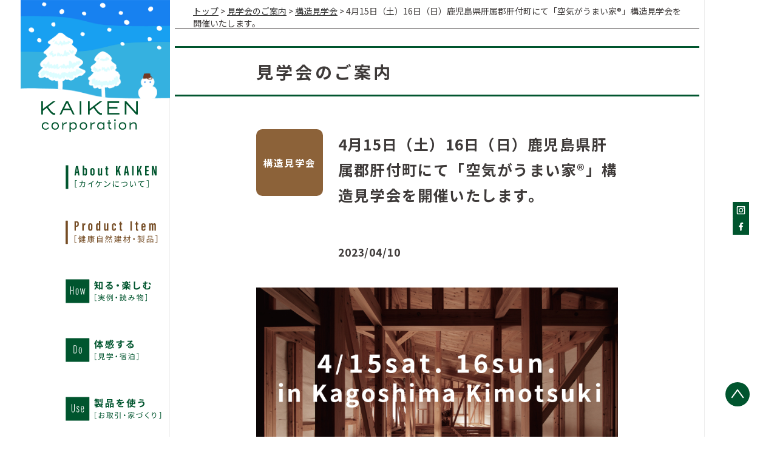

--- FILE ---
content_type: text/html; charset=UTF-8
request_url: https://e-kaiken.com/info-kengakukai/kouzou/531/
body_size: 18185
content:
<!DOCTYPE html>
<html lang="ja">

<head>
	<meta charset="UTF-8">
	<meta name='robots' content='max-image-preview:large' />
<link rel='dns-prefetch' href='//www.google.com' />
<link rel="alternate" type="application/rss+xml" title="カイケンコーポレーション株式会社 &raquo; 4月15日（土）16日（日）鹿児島県肝属郡肝付町にて「空気がうまい家®」構造見学会を開催いたします。 のコメントのフィード" href="https://e-kaiken.com/info-kengakukai/kouzou/531/feed/" />
<link rel="alternate" title="oEmbed (JSON)" type="application/json+oembed" href="https://e-kaiken.com/wp-json/oembed/1.0/embed?url=https%3A%2F%2Fe-kaiken.com%2Finfo-kengakukai%2Fkouzou%2F531%2F" />
<link rel="alternate" title="oEmbed (XML)" type="text/xml+oembed" href="https://e-kaiken.com/wp-json/oembed/1.0/embed?url=https%3A%2F%2Fe-kaiken.com%2Finfo-kengakukai%2Fkouzou%2F531%2F&#038;format=xml" />
<style id='wp-img-auto-sizes-contain-inline-css' type='text/css'>
img:is([sizes=auto i],[sizes^="auto," i]){contain-intrinsic-size:3000px 1500px}
/*# sourceURL=wp-img-auto-sizes-contain-inline-css */
</style>
<link rel='stylesheet' id='wp-customer-reviews-3-frontend-css' href='https://e-kaiken.com/wp-content/plugins/wp-customer-reviews/css/wp-customer-reviews.css?ver=3.7.2' type='text/css' media='all' />
<link rel='stylesheet' id='sbi_styles-css' href='https://e-kaiken.com/wp-content/plugins/instagram-feed/css/sbi-styles.min.css?ver=6.10.0' type='text/css' media='all' />
<style id='wp-emoji-styles-inline-css' type='text/css'>

	img.wp-smiley, img.emoji {
		display: inline !important;
		border: none !important;
		box-shadow: none !important;
		height: 1em !important;
		width: 1em !important;
		margin: 0 0.07em !important;
		vertical-align: -0.1em !important;
		background: none !important;
		padding: 0 !important;
	}
/*# sourceURL=wp-emoji-styles-inline-css */
</style>
<style id='wp-block-library-inline-css' type='text/css'>
:root{--wp-block-synced-color:#7a00df;--wp-block-synced-color--rgb:122,0,223;--wp-bound-block-color:var(--wp-block-synced-color);--wp-editor-canvas-background:#ddd;--wp-admin-theme-color:#007cba;--wp-admin-theme-color--rgb:0,124,186;--wp-admin-theme-color-darker-10:#006ba1;--wp-admin-theme-color-darker-10--rgb:0,107,160.5;--wp-admin-theme-color-darker-20:#005a87;--wp-admin-theme-color-darker-20--rgb:0,90,135;--wp-admin-border-width-focus:2px}@media (min-resolution:192dpi){:root{--wp-admin-border-width-focus:1.5px}}.wp-element-button{cursor:pointer}:root .has-very-light-gray-background-color{background-color:#eee}:root .has-very-dark-gray-background-color{background-color:#313131}:root .has-very-light-gray-color{color:#eee}:root .has-very-dark-gray-color{color:#313131}:root .has-vivid-green-cyan-to-vivid-cyan-blue-gradient-background{background:linear-gradient(135deg,#00d084,#0693e3)}:root .has-purple-crush-gradient-background{background:linear-gradient(135deg,#34e2e4,#4721fb 50%,#ab1dfe)}:root .has-hazy-dawn-gradient-background{background:linear-gradient(135deg,#faaca8,#dad0ec)}:root .has-subdued-olive-gradient-background{background:linear-gradient(135deg,#fafae1,#67a671)}:root .has-atomic-cream-gradient-background{background:linear-gradient(135deg,#fdd79a,#004a59)}:root .has-nightshade-gradient-background{background:linear-gradient(135deg,#330968,#31cdcf)}:root .has-midnight-gradient-background{background:linear-gradient(135deg,#020381,#2874fc)}:root{--wp--preset--font-size--normal:16px;--wp--preset--font-size--huge:42px}.has-regular-font-size{font-size:1em}.has-larger-font-size{font-size:2.625em}.has-normal-font-size{font-size:var(--wp--preset--font-size--normal)}.has-huge-font-size{font-size:var(--wp--preset--font-size--huge)}.has-text-align-center{text-align:center}.has-text-align-left{text-align:left}.has-text-align-right{text-align:right}.has-fit-text{white-space:nowrap!important}#end-resizable-editor-section{display:none}.aligncenter{clear:both}.items-justified-left{justify-content:flex-start}.items-justified-center{justify-content:center}.items-justified-right{justify-content:flex-end}.items-justified-space-between{justify-content:space-between}.screen-reader-text{border:0;clip-path:inset(50%);height:1px;margin:-1px;overflow:hidden;padding:0;position:absolute;width:1px;word-wrap:normal!important}.screen-reader-text:focus{background-color:#ddd;clip-path:none;color:#444;display:block;font-size:1em;height:auto;left:5px;line-height:normal;padding:15px 23px 14px;text-decoration:none;top:5px;width:auto;z-index:100000}html :where(.has-border-color){border-style:solid}html :where([style*=border-top-color]){border-top-style:solid}html :where([style*=border-right-color]){border-right-style:solid}html :where([style*=border-bottom-color]){border-bottom-style:solid}html :where([style*=border-left-color]){border-left-style:solid}html :where([style*=border-width]){border-style:solid}html :where([style*=border-top-width]){border-top-style:solid}html :where([style*=border-right-width]){border-right-style:solid}html :where([style*=border-bottom-width]){border-bottom-style:solid}html :where([style*=border-left-width]){border-left-style:solid}html :where(img[class*=wp-image-]){height:auto;max-width:100%}:where(figure){margin:0 0 1em}html :where(.is-position-sticky){--wp-admin--admin-bar--position-offset:var(--wp-admin--admin-bar--height,0px)}@media screen and (max-width:600px){html :where(.is-position-sticky){--wp-admin--admin-bar--position-offset:0px}}
/* VK Color Palettes */

/*# sourceURL=wp-block-library-inline-css */
</style><style id='wp-block-paragraph-inline-css' type='text/css'>
.is-small-text{font-size:.875em}.is-regular-text{font-size:1em}.is-large-text{font-size:2.25em}.is-larger-text{font-size:3em}.has-drop-cap:not(:focus):first-letter{float:left;font-size:8.4em;font-style:normal;font-weight:100;line-height:.68;margin:.05em .1em 0 0;text-transform:uppercase}body.rtl .has-drop-cap:not(:focus):first-letter{float:none;margin-left:.1em}p.has-drop-cap.has-background{overflow:hidden}:root :where(p.has-background){padding:1.25em 2.375em}:where(p.has-text-color:not(.has-link-color)) a{color:inherit}p.has-text-align-left[style*="writing-mode:vertical-lr"],p.has-text-align-right[style*="writing-mode:vertical-rl"]{rotate:180deg}
/*# sourceURL=https://e-kaiken.com/wp-includes/blocks/paragraph/style.min.css */
</style>
<style id='wp-block-separator-inline-css' type='text/css'>
@charset "UTF-8";.wp-block-separator{border:none;border-top:2px solid}:root :where(.wp-block-separator.is-style-dots){height:auto;line-height:1;text-align:center}:root :where(.wp-block-separator.is-style-dots):before{color:currentColor;content:"···";font-family:serif;font-size:1.5em;letter-spacing:2em;padding-left:2em}.wp-block-separator.is-style-dots{background:none!important;border:none!important}
/*# sourceURL=https://e-kaiken.com/wp-includes/blocks/separator/style.min.css */
</style>
<style id='global-styles-inline-css' type='text/css'>
:root{--wp--preset--aspect-ratio--square: 1;--wp--preset--aspect-ratio--4-3: 4/3;--wp--preset--aspect-ratio--3-4: 3/4;--wp--preset--aspect-ratio--3-2: 3/2;--wp--preset--aspect-ratio--2-3: 2/3;--wp--preset--aspect-ratio--16-9: 16/9;--wp--preset--aspect-ratio--9-16: 9/16;--wp--preset--color--black: #000000;--wp--preset--color--cyan-bluish-gray: #abb8c3;--wp--preset--color--white: #ffffff;--wp--preset--color--pale-pink: #f78da7;--wp--preset--color--vivid-red: #cf2e2e;--wp--preset--color--luminous-vivid-orange: #ff6900;--wp--preset--color--luminous-vivid-amber: #fcb900;--wp--preset--color--light-green-cyan: #7bdcb5;--wp--preset--color--vivid-green-cyan: #00d084;--wp--preset--color--pale-cyan-blue: #8ed1fc;--wp--preset--color--vivid-cyan-blue: #0693e3;--wp--preset--color--vivid-purple: #9b51e0;--wp--preset--gradient--vivid-cyan-blue-to-vivid-purple: linear-gradient(135deg,rgb(6,147,227) 0%,rgb(155,81,224) 100%);--wp--preset--gradient--light-green-cyan-to-vivid-green-cyan: linear-gradient(135deg,rgb(122,220,180) 0%,rgb(0,208,130) 100%);--wp--preset--gradient--luminous-vivid-amber-to-luminous-vivid-orange: linear-gradient(135deg,rgb(252,185,0) 0%,rgb(255,105,0) 100%);--wp--preset--gradient--luminous-vivid-orange-to-vivid-red: linear-gradient(135deg,rgb(255,105,0) 0%,rgb(207,46,46) 100%);--wp--preset--gradient--very-light-gray-to-cyan-bluish-gray: linear-gradient(135deg,rgb(238,238,238) 0%,rgb(169,184,195) 100%);--wp--preset--gradient--cool-to-warm-spectrum: linear-gradient(135deg,rgb(74,234,220) 0%,rgb(151,120,209) 20%,rgb(207,42,186) 40%,rgb(238,44,130) 60%,rgb(251,105,98) 80%,rgb(254,248,76) 100%);--wp--preset--gradient--blush-light-purple: linear-gradient(135deg,rgb(255,206,236) 0%,rgb(152,150,240) 100%);--wp--preset--gradient--blush-bordeaux: linear-gradient(135deg,rgb(254,205,165) 0%,rgb(254,45,45) 50%,rgb(107,0,62) 100%);--wp--preset--gradient--luminous-dusk: linear-gradient(135deg,rgb(255,203,112) 0%,rgb(199,81,192) 50%,rgb(65,88,208) 100%);--wp--preset--gradient--pale-ocean: linear-gradient(135deg,rgb(255,245,203) 0%,rgb(182,227,212) 50%,rgb(51,167,181) 100%);--wp--preset--gradient--electric-grass: linear-gradient(135deg,rgb(202,248,128) 0%,rgb(113,206,126) 100%);--wp--preset--gradient--midnight: linear-gradient(135deg,rgb(2,3,129) 0%,rgb(40,116,252) 100%);--wp--preset--font-size--small: 13px;--wp--preset--font-size--medium: 20px;--wp--preset--font-size--large: 36px;--wp--preset--font-size--x-large: 42px;--wp--preset--spacing--20: 0.44rem;--wp--preset--spacing--30: 0.67rem;--wp--preset--spacing--40: 1rem;--wp--preset--spacing--50: 1.5rem;--wp--preset--spacing--60: 2.25rem;--wp--preset--spacing--70: 3.38rem;--wp--preset--spacing--80: 5.06rem;--wp--preset--shadow--natural: 6px 6px 9px rgba(0, 0, 0, 0.2);--wp--preset--shadow--deep: 12px 12px 50px rgba(0, 0, 0, 0.4);--wp--preset--shadow--sharp: 6px 6px 0px rgba(0, 0, 0, 0.2);--wp--preset--shadow--outlined: 6px 6px 0px -3px rgb(255, 255, 255), 6px 6px rgb(0, 0, 0);--wp--preset--shadow--crisp: 6px 6px 0px rgb(0, 0, 0);}:root :where(.is-layout-flow) > :first-child{margin-block-start: 0;}:root :where(.is-layout-flow) > :last-child{margin-block-end: 0;}:root :where(.is-layout-flow) > *{margin-block-start: 24px;margin-block-end: 0;}:root :where(.is-layout-constrained) > :first-child{margin-block-start: 0;}:root :where(.is-layout-constrained) > :last-child{margin-block-end: 0;}:root :where(.is-layout-constrained) > *{margin-block-start: 24px;margin-block-end: 0;}:root :where(.is-layout-flex){gap: 24px;}:root :where(.is-layout-grid){gap: 24px;}body .is-layout-flex{display: flex;}.is-layout-flex{flex-wrap: wrap;align-items: center;}.is-layout-flex > :is(*, div){margin: 0;}body .is-layout-grid{display: grid;}.is-layout-grid > :is(*, div){margin: 0;}.has-black-color{color: var(--wp--preset--color--black) !important;}.has-cyan-bluish-gray-color{color: var(--wp--preset--color--cyan-bluish-gray) !important;}.has-white-color{color: var(--wp--preset--color--white) !important;}.has-pale-pink-color{color: var(--wp--preset--color--pale-pink) !important;}.has-vivid-red-color{color: var(--wp--preset--color--vivid-red) !important;}.has-luminous-vivid-orange-color{color: var(--wp--preset--color--luminous-vivid-orange) !important;}.has-luminous-vivid-amber-color{color: var(--wp--preset--color--luminous-vivid-amber) !important;}.has-light-green-cyan-color{color: var(--wp--preset--color--light-green-cyan) !important;}.has-vivid-green-cyan-color{color: var(--wp--preset--color--vivid-green-cyan) !important;}.has-pale-cyan-blue-color{color: var(--wp--preset--color--pale-cyan-blue) !important;}.has-vivid-cyan-blue-color{color: var(--wp--preset--color--vivid-cyan-blue) !important;}.has-vivid-purple-color{color: var(--wp--preset--color--vivid-purple) !important;}.has-black-background-color{background-color: var(--wp--preset--color--black) !important;}.has-cyan-bluish-gray-background-color{background-color: var(--wp--preset--color--cyan-bluish-gray) !important;}.has-white-background-color{background-color: var(--wp--preset--color--white) !important;}.has-pale-pink-background-color{background-color: var(--wp--preset--color--pale-pink) !important;}.has-vivid-red-background-color{background-color: var(--wp--preset--color--vivid-red) !important;}.has-luminous-vivid-orange-background-color{background-color: var(--wp--preset--color--luminous-vivid-orange) !important;}.has-luminous-vivid-amber-background-color{background-color: var(--wp--preset--color--luminous-vivid-amber) !important;}.has-light-green-cyan-background-color{background-color: var(--wp--preset--color--light-green-cyan) !important;}.has-vivid-green-cyan-background-color{background-color: var(--wp--preset--color--vivid-green-cyan) !important;}.has-pale-cyan-blue-background-color{background-color: var(--wp--preset--color--pale-cyan-blue) !important;}.has-vivid-cyan-blue-background-color{background-color: var(--wp--preset--color--vivid-cyan-blue) !important;}.has-vivid-purple-background-color{background-color: var(--wp--preset--color--vivid-purple) !important;}.has-black-border-color{border-color: var(--wp--preset--color--black) !important;}.has-cyan-bluish-gray-border-color{border-color: var(--wp--preset--color--cyan-bluish-gray) !important;}.has-white-border-color{border-color: var(--wp--preset--color--white) !important;}.has-pale-pink-border-color{border-color: var(--wp--preset--color--pale-pink) !important;}.has-vivid-red-border-color{border-color: var(--wp--preset--color--vivid-red) !important;}.has-luminous-vivid-orange-border-color{border-color: var(--wp--preset--color--luminous-vivid-orange) !important;}.has-luminous-vivid-amber-border-color{border-color: var(--wp--preset--color--luminous-vivid-amber) !important;}.has-light-green-cyan-border-color{border-color: var(--wp--preset--color--light-green-cyan) !important;}.has-vivid-green-cyan-border-color{border-color: var(--wp--preset--color--vivid-green-cyan) !important;}.has-pale-cyan-blue-border-color{border-color: var(--wp--preset--color--pale-cyan-blue) !important;}.has-vivid-cyan-blue-border-color{border-color: var(--wp--preset--color--vivid-cyan-blue) !important;}.has-vivid-purple-border-color{border-color: var(--wp--preset--color--vivid-purple) !important;}.has-vivid-cyan-blue-to-vivid-purple-gradient-background{background: var(--wp--preset--gradient--vivid-cyan-blue-to-vivid-purple) !important;}.has-light-green-cyan-to-vivid-green-cyan-gradient-background{background: var(--wp--preset--gradient--light-green-cyan-to-vivid-green-cyan) !important;}.has-luminous-vivid-amber-to-luminous-vivid-orange-gradient-background{background: var(--wp--preset--gradient--luminous-vivid-amber-to-luminous-vivid-orange) !important;}.has-luminous-vivid-orange-to-vivid-red-gradient-background{background: var(--wp--preset--gradient--luminous-vivid-orange-to-vivid-red) !important;}.has-very-light-gray-to-cyan-bluish-gray-gradient-background{background: var(--wp--preset--gradient--very-light-gray-to-cyan-bluish-gray) !important;}.has-cool-to-warm-spectrum-gradient-background{background: var(--wp--preset--gradient--cool-to-warm-spectrum) !important;}.has-blush-light-purple-gradient-background{background: var(--wp--preset--gradient--blush-light-purple) !important;}.has-blush-bordeaux-gradient-background{background: var(--wp--preset--gradient--blush-bordeaux) !important;}.has-luminous-dusk-gradient-background{background: var(--wp--preset--gradient--luminous-dusk) !important;}.has-pale-ocean-gradient-background{background: var(--wp--preset--gradient--pale-ocean) !important;}.has-electric-grass-gradient-background{background: var(--wp--preset--gradient--electric-grass) !important;}.has-midnight-gradient-background{background: var(--wp--preset--gradient--midnight) !important;}.has-small-font-size{font-size: var(--wp--preset--font-size--small) !important;}.has-medium-font-size{font-size: var(--wp--preset--font-size--medium) !important;}.has-large-font-size{font-size: var(--wp--preset--font-size--large) !important;}.has-x-large-font-size{font-size: var(--wp--preset--font-size--x-large) !important;}
/*# sourceURL=global-styles-inline-css */
</style>

<style id='classic-theme-styles-inline-css' type='text/css'>
/*! This file is auto-generated */
.wp-block-button__link{color:#fff;background-color:#32373c;border-radius:9999px;box-shadow:none;text-decoration:none;padding:calc(.667em + 2px) calc(1.333em + 2px);font-size:1.125em}.wp-block-file__button{background:#32373c;color:#fff;text-decoration:none}
/*# sourceURL=/wp-includes/css/classic-themes.min.css */
</style>
<link rel='stylesheet' id='sass-basis-core-css' href='https://e-kaiken.com/wp-content/plugins/snow-monkey-forms/dist/css/fallback.css?ver=1757598062' type='text/css' media='all' />
<link rel='stylesheet' id='snow-monkey-forms-css' href='https://e-kaiken.com/wp-content/plugins/snow-monkey-forms/dist/css/app.css?ver=1757598062' type='text/css' media='all' />
<link rel='stylesheet' id='contact-form-7-css' href='https://e-kaiken.com/wp-content/plugins/contact-form-7/includes/css/styles.css?ver=6.1.4' type='text/css' media='all' />
<link rel='stylesheet' id='vk-components-style-css' href='https://e-kaiken.com/wp-content/plugins/vk-blocks/build/vk-components.css?ver=1730116403' type='text/css' media='all' />
<link rel='stylesheet' id='vk-swiper-style-css' href='https://e-kaiken.com/wp-content/plugins/vk-blocks/vendor/vektor-inc/vk-swiper/src/assets/css/swiper-bundle.min.css?ver=11.0.2' type='text/css' media='all' />
<link rel='stylesheet' id='vkblocks-bootstrap-css' href='https://e-kaiken.com/wp-content/plugins/vk-blocks/build/bootstrap_vk_using.css?ver=4.3.1' type='text/css' media='all' />
<link rel='stylesheet' id='vk-blocks-build-css-css' href='https://e-kaiken.com/wp-content/plugins/vk-blocks/build/block-build.css?ver=1.88.0.2' type='text/css' media='all' />
<style id='vk-blocks-build-css-inline-css' type='text/css'>
:root {--vk_flow-arrow: url(https://e-kaiken.com/wp-content/plugins/vk-blocks/inc/vk-blocks/images/arrow_bottom.svg);--vk_image-mask-circle: url(https://e-kaiken.com/wp-content/plugins/vk-blocks/inc/vk-blocks/images/circle.svg);--vk_image-mask-wave01: url(https://e-kaiken.com/wp-content/plugins/vk-blocks/inc/vk-blocks/images/wave01.svg);--vk_image-mask-wave02: url(https://e-kaiken.com/wp-content/plugins/vk-blocks/inc/vk-blocks/images/wave02.svg);--vk_image-mask-wave03: url(https://e-kaiken.com/wp-content/plugins/vk-blocks/inc/vk-blocks/images/wave03.svg);--vk_image-mask-wave04: url(https://e-kaiken.com/wp-content/plugins/vk-blocks/inc/vk-blocks/images/wave04.svg);}
@media (max-width: 575.98px) {:root,body{--vk-margin-xl:50px;}}@media (min-width: 576px) and (max-width: 991.98px) {:root,body{--vk-margin-xl:100px;}}@media (min-width: 992px) {:root,body{--vk-margin-xl:100px;}}
:root { --vk-size-text: 16px; /* --vk-color-primary is deprecated. */ --vk-color-primary:#337ab7; }

	:root {

		--vk-balloon-border-width:1px;

		--vk-balloon-speech-offset:-12px;
	}
	
/*# sourceURL=vk-blocks-build-css-inline-css */
</style>
<link rel='stylesheet' id='vk-font-awesome-css' href='https://e-kaiken.com/wp-content/plugins/vk-blocks/vendor/vektor-inc/font-awesome-versions/src/versions/6/css/all.min.css?ver=6.4.2' type='text/css' media='all' />
<script type="text/javascript" src="https://e-kaiken.com/wp-includes/js/jquery/jquery.min.js?ver=3.7.1" id="jquery-core-js"></script>
<script type="text/javascript" src="https://e-kaiken.com/wp-includes/js/jquery/jquery-migrate.min.js?ver=3.4.1" id="jquery-migrate-js"></script>
<script type="text/javascript" src="https://e-kaiken.com/wp-content/plugins/wp-customer-reviews/js/wp-customer-reviews.js?ver=3.7.2" id="wp-customer-reviews-3-frontend-js"></script>
<link rel="https://api.w.org/" href="https://e-kaiken.com/wp-json/" /><link rel="alternate" title="JSON" type="application/json" href="https://e-kaiken.com/wp-json/wp/v2/posts/531" /><link rel="EditURI" type="application/rsd+xml" title="RSD" href="https://e-kaiken.com/xmlrpc.php?rsd" />
<meta name="generator" content="WordPress 6.9" />
<link rel='shortlink' href='https://e-kaiken.com/?p=531' />
<meta name="cdp-version" content="1.4.9" /><link rel="icon" href="https://e-kaiken.com/wp-content/uploads/2022/09/アセット-1-150x150.png" sizes="32x32" />
<link rel="icon" href="https://e-kaiken.com/wp-content/uploads/2022/09/アセット-1.png" sizes="192x192" />
<link rel="apple-touch-icon" href="https://e-kaiken.com/wp-content/uploads/2022/09/アセット-1.png" />
<meta name="msapplication-TileImage" content="https://e-kaiken.com/wp-content/uploads/2022/09/アセット-1.png" />
		<style type="text/css" id="wp-custom-css">
			/* ------------------------------------------------------- */
/* テーブル全体の設定 (construction-table) */
/* ------------------------------------------------------- */
.construction-table {
    margin-top: 30px !important;
    margin-bottom: 30px !important;
}

/* ------------------------------------------------------- */
/* セル: タイトル (この家を作った工務店) */
/* ------------------------------------------------------- */
td.construction {
    padding-left: 20px !important;
    padding-right: 20px !important;
}

/* ------------------------------------------------------- */
/* セル: 会社名 (companyname) */
/* ------------------------------------------------------- */
td.companyname {
    padding-top: 10px !important;
    padding-bottom: 5px !important;
    padding-left: 20px !important;
    padding-right: 20px !important;
    border-bottom: 0 !important;
    line-height: 1.3 !important;
}

/* ------------------------------------------------------- */
/* セル: 住所 (address) */
/* ------------------------------------------------------- */
td.address {
    padding-top: 10px !important;
    padding-bottom: 0 !important;
    padding-left: 30px !important;
    border-top: 0 !important;
    border-bottom: 0 !important;
    line-height: 1.3 !important;
}

/* ------------------------------------------------------- */
/* セル: 電話番号 (telbox) */
/* ------------------------------------------------------- */
td.telbox {
    padding-top: 7px !important;
    padding-bottom: 12px !important;
    padding-left: 30px !important;
    border-top: 0 !important;
    line-height: 1.3 !important;
}

/* ------------------------------------------------------- */
/* セル: SNSアイコン (linklist) */
/* ------------------------------------------------------- */
td.linklist {
    padding-top: 20px !important;
    padding-bottom: 20px !important;
}		</style>
			<meta http-equiv="X-UA-Compatible" content="IE=edge">
	<meta name="viewport" content="width=device-width, initial-scale=1.0">
	<title>
		4月15日（土）16日（日）鹿児島県肝属郡肝付町にて「空気がうまい家®」構造見学会を開催いたします。  |  		カイケンコーポレーション株式会社	</title>
	<link rel="stylesheet" href="https://e-kaiken.com/wp-content/themes/KAIKENcorporation/_common/styles/reset.css">
	<link rel="stylesheet" href="https://e-kaiken.com/wp-content/themes/KAIKENcorporation/_common/styles/style.css">
	<link rel="stylesheet" href="https://e-kaiken.com/wp-content/themes/KAIKENcorporation/_assets/single/styles/style.css">
	<link href="https://fonts.googleapis.com/css2?family=Noto+Sans+JP:wght@100;300;400;500;700;900&display=swap"
		rel="stylesheet">
	<link href="https://fonts.googleapis.com/css2?family=Noto+Serif+JP:wght@200;300;400;500;600;700;900&display=swap"
		rel="stylesheet">
	<link href="https://maxcdn.bootstrapcdn.com/font-awesome/4.7.0/css/font-awesome.min.css" rel="stylesheet">
	<!-- Google Tag Manager -->
<script>(function(w,d,s,l,i){w[l]=w[l]||[];w[l].push({'gtm.start':
new Date().getTime(),event:'gtm.js'});var f=d.getElementsByTagName(s)[0],
j=d.createElement(s),dl=l!='dataLayer'?'&l='+l:'';j.async=true;j.src=
'https://www.googletagmanager.com/gtm.js?id='+i+dl;f.parentNode.insertBefore(j,f);
})(window,document,'script','dataLayer','GTM-PZKDMJ8M');</script>
<!-- End Google Tag Manager -->
<link rel='stylesheet' id='toc-screen-css' href='https://e-kaiken.com/wp-content/plugins/table-of-contents-plus/screen.min.css?ver=2309' type='text/css' media='all' />
</head>

<body>
	<!-- Google Tag Manager (noscript) -->
<noscript><iframe src="https://www.googletagmanager.com/ns.html?id=GTM-PZKDMJ8M"
height="0" width="0" style="display:none;visibility:hidden"></iframe></noscript>
<!-- End Google Tag Manager (noscript) -->
	<div class="wrap_body">
		<!-- header -->
		<header>
			<div class="menu_btn"><span></span><span></span><span></span></div>
			<div class="nav_wrap">
				<nav class="gb_nav">
					<div>
						<h1><a href="https://e-kaiken.com/"><img
									src="https://e-kaiken.com/wp-content/themes/KAIKENcorporation/_common/images/h1_logo.svg"
									alt="KAIKEN corporation"></a></h1>
						<ul class="gb_nav_ul">
							<li class="gb_nav_li gb_nav_li_home">
								<section class="gb_nav_headline">
									<h2 class="gb_nav_h2">
										<a href="/"><span class="h2_btn"><img
													src="https://e-kaiken.com/wp-content/themes/KAIKENcorporation/_common/images/btn_home.svg"
													alt="ホームへ戻る"></span></a>
										<span class="h2_icon"></span>
									</h2>
								</section>
							</li>
							<li class="gb_nav_li_about">
								<section class="gb_nav_headline">
									<h2 class="gb_nav_h2">
																				<a href="https://e-kaiken.com/about-kaiken/"><span class="h2_btn"><img
													src="https://e-kaiken.com/wp-content/themes/KAIKENcorporation/_common/images/btn_about_off.svg"
													alt="About KAIKEN"></span></a>
										<span class="h2_icon"><img
												src="https://e-kaiken.com/wp-content/themes/KAIKENcorporation/_common/images/btn_menu_more.svg"
												alt=""></span>
									</h2>
								</section>
								<div class="sub_menu sub_menu_about">
																		<ul>
										<li>
											<h3><span class="sub_menu_h3_pc"><a
														href="/about/">カイケンについて</a></span>
												<span class="sub_menu_h3_sp"><a
														href="/about/">カイケンについて</a></span>
											</h3>
										</li>
										<li>
											<a href="/shoshi/">
												<h4>初志</h4>
											</a>
										</li>
										<li>
											<a href="/corporate/">
												<h4>企業情報</h4>
											</a>
										</li>
										<li>
											<a href="https://e-kaiken.com/corporate/#access">
												<h4>アクセス</h4>
											</a>
										</li>
										<li>
											<a href="https://e-kaiken.com/corporate/#history">
												<h4>沿革</h4>
											</a>
										</li>
										<li>
											<a href="/corporate/corporate-message/">
												<h4>代表メッセージ</h4>
											</a>
										</li>
										<li>
											<a href="/corporate/environment/">
												<h4>社会貢献・環境問題への取り組み</h4>
											</a>
										</li>
										<li>
											<a href="/corporate/sdgs/">
												<h4>SDGsへの取り組み</h4>
											</a>
										</li>
									</ul>
								</div>
							</li>
							<li class="gb_nav_li">
								<section class="gb_nav_headline">
									<h2 class="gb_nav_h2 gb_nav_h2_product">
																				<a href="https://e-kaiken.com/product-item/">
											<span class="h2_btn"><img
													src="https://e-kaiken.com/wp-content/themes/KAIKENcorporation/_common/images/btn_product_off.svg"
													alt="Product Item"></span>
										</a>
										<span class="h2_icon"><img
												src="https://e-kaiken.com/wp-content/themes/KAIKENcorporation/_common/images/btn_menu_product_more.svg"
												alt=""></span>
									</h2>
								</section>
								<div class="sub_menu sub_menu_product">
									<ul>
										<li>
											<h3><span class="sub_menu_h3_pc">
																										<a href="https://e-kaiken.com/product-item/">Product Item<br>[健康自然素材・製品]</a>
												</span>
												<span class="sub_menu_h3_sp"><a
														href="https://e-kaiken.com/product-item/">目次ページへ</a></span>
											</h3>
										</li>
										<li>
																						<a href="https://e-kaiken.com/product-item/onkyo/">
												<h4>音響熟成木材</h4>
												<figure><img
														src="https://e-kaiken.com/wp-content/themes/KAIKENcorporation/_common/images/sub_menu_products_onkyo@2x.jpg"
														alt=""></figure>
											</a>
										</li>
										<li>
																						<a href="https://e-kaiken.com/product-item/maboroshi/">
												<h4>幻の漆喰</h4>
												<figure><img
														src="https://e-kaiken.com/wp-content/themes/KAIKENcorporation/_common/images/sub_menu_products_maboroshi@2x.jpg"
														alt=""></figure>
											</a>
										</li>
										<li>
																						<a href="https://e-kaiken.com/product-item/tatami/">
												<h4>竹炭入り清活畳</h4>
												<figure><img
														src="https://e-kaiken.com/wp-content/themes/KAIKENcorporation/_common/images/sub_menu_products_tatami@2x.jpg"
														alt=""></figure>
											</a>
										</li>
										<li>
																						<a href="https://e-kaiken.com/product-item/concept_house/">
												<h4>空気がうまい家</h4>
												<figure><img
														src="https://e-kaiken.com/wp-content/themes/KAIKENcorporation/_common/images/sub_menu_products_umai@2x.jpg"
														alt=""></figure>
											</a>
										</li>
										<li>
											<a href="https://www.onkyojyukusei.com/">
												<h4>音響熟成木材の<br class="pcbr">
													家具・建具・キッチン</h4>
												<figure><img
														src="https://e-kaiken.com/wp-content/themes/KAIKENcorporation/_common/images/sub_menu_products_furniture@2x.jpg"
														alt=""></figure>
											</a>
										</li>
										<li>
																						<a href="https://e-kaiken.com/product-item/catalog/">
												<h4>製品カタログ</h4>
												<figure><img
														src="https://e-kaiken.com/wp-content/themes/KAIKENcorporation/_common/images/sub_menu_products_catalog@2x.jpg"
														alt=""></figure>
											</a>
										</li>
									</ul>
								</div>
							</li>
							<li class="gb_nav_li">
								<section class="gb_nav_headline">
									<h2 class="gb_nav_h2 gb_nav_h2_how">
																				<a href="https://e-kaiken.com/how/">
											<span class="h2_btn"><img
													src="https://e-kaiken.com/wp-content/themes/KAIKENcorporation/_common/images/btn_how_off.svg"
													alt="HOW 知る・楽しむ 実例・読み物"></span>
										</a>
										<span class="h2_icon"><img
												src="https://e-kaiken.com/wp-content/themes/KAIKENcorporation/_common/images/btn_menu_more.svg"
												alt=""></span>
									</h2>
								</section>
								<div class="sub_menu sub_menu_how">
																		<ul>
										<li>
											<h3><span class="sub_menu_h3_pc"><a
														href="https://e-kaiken.com/how/">知る・楽しむ[実例・読み物]</a></span>
												<span class="sub_menu_h3_sp"><a
														href="https://e-kaiken.com/how/">目次ページへ</a></span>
											</h3>
										</li>
										<li>
											<a href="/how/kurashi/">
												<h4>私たちの空気がうまい暮らし</h4>
												<figure><img
														src="https://e-kaiken.com/wp-content/themes/KAIKENcorporation/_common/images/sub_menu_how_umai@2x.jpg"
														alt=""></figure>
											</a>
										</li>
										<li>
											<a href="/how/umai-kuukan/">
												<h4>空気がうまい家　施工例</h4>
												<figure><img
														src="https://e-kaiken.com/wp-content/themes/KAIKENcorporation/_common/images/sub_menu_how_ex@2x.jpg"
														alt=""></figure>
											</a>
										</li>
										<li>
																						<a href="https://e-kaiken.com/how/sain/">
												<h4>季刊情報誌　SAiN</h4>
												<figure><img
														src="https://e-kaiken.com/wp-content/themes/KAIKENcorporation/_common/images/sub_menu_how_sain@2x.jpg"
														alt=""></figure>
											</a>
										</li>
										<li>
																						<a href="https://e-kaiken.com/how/sain/feature/">
												<h4>SAiN特集</h4>
												<figure><img
														src="https://e-kaiken.com/wp-content/themes/KAIKENcorporation/_common/images/special-feature-sp.webp"
														alt=""></figure>
											</a>
										</li>
										<li>
																						<a href="https://e-kaiken.com/how/sain/essay-top/">
												<h4>SAiNエッセイ</h4>
												<figure><img
														src="https://e-kaiken.com/wp-content/themes/KAIKENcorporation/_common/images/essay-sp.webp"
														alt=""></figure>
											</a>
										</li>
										<li>
																						<a href="https://e-kaiken.com/how/sain/omoya/">
												<h4>おもや</h4>
												<figure><img
														src="https://e-kaiken.com/wp-content/themes/KAIKENcorporation/_common/images/omoya-sp.webp"
														alt=""></figure>
											</a>
										</li>
										<li>
											<a href="https://e-kaiken.com/./natural-link-navi/">
												<h4>Natural Link Navi</h4>
												<figure><img
														src="https://e-kaiken.com/wp-content/themes/KAIKENcorporation/_common/images/sub_menu_how_nln@2x.jpg"
														alt=""></figure>
											</a>
										</li>
										<li>
											<!-- <a href="https://e-kaiken.com/how/sain/omoya-shoku/">
												<h4>おもやの食卓</h4>
												<figure><img
														src="https://e-kaiken.com/wp-content/themes/KAIKENcorporation/_common/images/sub_menu_omoyanosyokutaku.webp"
														alt=""></figure>
											</a>
										</li> -->
										<li>
											<a href="/lab/sickhouse/">
												<h4>シックハウス　Q&A</h4>
											</a>
										</li>
										<li>
											<a href="/lab/umai/">
												<h4>空気がうまい家　Q&A</h4>
											</a>
										</li>
										<li>
											<a href="/lab/kenko/">
												<h4>健康自然素材　Q&A</h4>
											</a>
										</li>
									</ul>
								</div>
							</li>

							<li class="gb_nav_li">
								<section class="gb_nav_headline">
									<h2 class="gb_nav_h2 gb_nav_h2_do">
																				<a href="https://e-kaiken.com/do/">
											<span class="h2_btn"><img
													src="https://e-kaiken.com/wp-content/themes/KAIKENcorporation/_common/images/btn_do_off.svg"
													alt="DO 体感する 見学・宿泊"></span>
										</a>
										<span class="h2_icon"><img
												src="https://e-kaiken.com/wp-content/themes/KAIKENcorporation/_common/images/btn_menu_more.svg"
												alt=""></span>
									</h2>
								</section>
								<div class="sub_menu sub_menu_do">
																		<ul>
										<li>
											<h3><span class="sub_menu_h3_pc"><a
														href="https://e-kaiken.com/do/">体感する[見学・宿泊]</a></span>
												<span class="sub_menu_h3_sp"><a
														href="https://e-kaiken.com/do/">目次ページへ</a></span>
											</h3>
										</li>
										<li>
											<a href="https://e-kaiken.com/./info-kengakukai/">
												<h4>見学会・イベント</h4>
												<figure><img
														src="https://e-kaiken.com/wp-content/themes/KAIKENcorporation/_common/images/sub_menu_do_event@2x.jpg"
														alt=""></figure>
											</a>
										</li>
										<li>
																						<a href="https://e-kaiken.com/do/concept_house/">
												<h4>空気がうまい家　<br class="pcbr">鹿児島モデルハウス</h4>
												<figure><img
														src="https://e-kaiken.com/wp-content/themes/KAIKENcorporation/_common/images/sub_menu_do_model_house_kagoshima@2x.jpg"
														alt=""></figure>
											</a>
										</li>
										<li>
																						<a href="https://e-kaiken.com/do/satsuma-factory/">
												<h4>さつま見学工場</h4>
												<figure><img
														src="https://e-kaiken.com/wp-content/themes/KAIKENcorporation/_common/images/sub_menu_do_satsuma@2x.jpg"
														alt=""></figure>
											</a>
										</li>
									</ul>
								</div>
							</li>

							<li class="gb_nav_li">
								<section class="gb_nav_headline">
									<h2 class="gb_nav_h2 gb_nav_h2_use">
																				<a href="https://e-kaiken.com/use/">
											<span class="h2_btn"><img
													src="https://e-kaiken.com/wp-content/themes/KAIKENcorporation/_common/images/btn_use_off.svg"
													alt="USE 製品を使う 購入・お取引"></span>
										</a>
										<span class="h2_icon"><img
												src="https://e-kaiken.com/wp-content/themes/KAIKENcorporation/_common/images/btn_menu_more.svg"
												alt=""></span>
									</h2>
								</section>
								<div class="sub_menu sub_menu_use">
																		<ul>
										<li>
											<h3><span class="sub_menu_h3_pc"><a
														href="https://e-kaiken.com/use/">製品を使う[お取引・家づくり]</a></span>
												<span class="sub_menu_h3_sp"><a
														href="https://e-kaiken.com/use/">目次ページへ</a></span>
											</h3>
										</li>
										<li>
																						<a href="https://e-kaiken.com/use/builder/">
												<h4>お取引の流れ ［For Builder］</h4>
												<figure><img
														src="https://e-kaiken.com/wp-content/themes/KAIKENcorporation/_common/images/sub_menu_use_transaction@2x.jpg"
														alt=""></figure>
											</a>
										</li>
										<li>
																						<a href="https://e-kaiken.com/use/customer/">
												<h4>家づくりの流れ ［For Customer］</h4>
												<figure><img
														src="https://e-kaiken.com/wp-content/themes/KAIKENcorporation/_common/images/sub_menu_use_build@2x.jpg"
														alt=""></figure>
											</a>
										</li>
										<!--
										<li>
											<a href="/builder/list02/">
												<h4>製品お取扱工務店一覧</h4>
												<figure><img
														src="https://e-kaiken.com/wp-content/themes/KAIKENcorporation/_common/images/sub_menu_use_partners@2x.jpg"
														alt=""></figure>
											</a>
										</li>
										-->
										<!-- <li class="comingsoon">
										<h4>よくあるご質問　Q&A</h4>
									</li> -->
									</ul>
								</div>
							</li>
							<li class="gb_nav_li">
								<h2 class="gb_nav_h2">
																		<a href="https://e-kaiken.com/contact/">
										<span class="h2_btn"><img
												src="https://e-kaiken.com/wp-content/themes/KAIKENcorporation/_common/images/btn_contact_off.svg"
												alt="お問い合わせ"></span>
									</a><span class="h2_icon"></span>
								</h2>
							</li>

							<li class="gb_nav_li">
								<h2 class="gb_nav_h2">
									<a href="https://e-kaiken.com/recruit/">
										<span class="h2_btn"><img
												src="https://e-kaiken.com/wp-content/themes/KAIKENcorporation/_common/images/btn_saiyo_off.svg"
												alt="採用情報"></span>
									</a>
								</h2>
							</li>

						</ul>
					</div>
				</nav>

				<div class="sns_nav">
					<ul>
						<li><a target="_blank" href="https://www.instagram.com/kaiken_corporation/">
								<picture>
									<source media="(min-width: 1024px)"
										srcset="https://e-kaiken.com/wp-content/themes/KAIKENcorporation/_common/images/icon_instagram.svg">
									<img src="https://e-kaiken.com/wp-content/themes/KAIKENcorporation/_common/images/btn_instagram.svg"
										alt="Instagram">
								</picture>
							</a></li>
						<li><a target="_blank" href="https://www.facebook.com/kaiken.co/">
								<picture>
									<source media="(min-width: 1024px)"
										srcset="https://e-kaiken.com/wp-content/themes/KAIKENcorporation/_common/images/icon_facebook.svg">
									<img src="https://e-kaiken.com/wp-content/themes/KAIKENcorporation/_common/images/btn_facebook.svg" alt="FaceBook">
								</picture>
							</a></li>
					</ul>
				</div>
			</div>
		</header>
		<!-- /header -->
<main>
	<!-- [myphp file='breadcrumbs'] -->
	<div class="breadcrumbs" typeof="BreadcrumbList" vocab="https://schema.org/">
		<div>
			<span property="itemListElement" typeof="ListItem"><a property="item" typeof="WebPage" title="Go to カイケンコーポレーション株式会社." href="https://e-kaiken.com" class="home" ><span property="name">トップ</span></a><meta property="position" content="1"></span> &gt; <span property="itemListElement" typeof="ListItem"><a property="item" typeof="WebPage" title="Go to the 見学会のご案内 カテゴリー archives." href="https://e-kaiken.com/./info-kengakukai/" class="taxonomy category" ><span property="name">見学会のご案内</span></a><meta property="position" content="2"></span> &gt; <span property="itemListElement" typeof="ListItem"><a property="item" typeof="WebPage" title="Go to the 構造見学会 カテゴリー archives." href="https://e-kaiken.com/./info-kengakukai/kouzou/" class="taxonomy category" ><span property="name">構造見学会</span></a><meta property="position" content="3"></span> &gt; <span property="itemListElement" typeof="ListItem"><span property="name" class="post post-post current-item">4月15日（土）16日（日）鹿児島県肝属郡肝付町にて「空気がうまい家®」構造見学会を開催いたします。</span><meta property="url" content="https://e-kaiken.com/info-kengakukai/kouzou/531/"><meta property="position" content="4"></span>		</div>
	</div>
				<h3>見学会のご案内</h3>
	
	<section class="single-headline">
		<h4 style="background:#8c6239">構造見学会</h4>
		<div>
			<p><span class="day">2023/04/10</span></p>
			<p>4月15日（土）16日（日）鹿児島県肝属郡肝付町にて「空気がうまい家®」構造見学会を開催いたします。</p>
		</div>
	</section>
	<div class="single-text">

						<!-- アイキャッチ画像を表示するテンプレートタグ -->
				<img width="781" height="396" src="https://e-kaiken.com/wp-content/uploads/2023/04/info_kaiken_kimotsuki_kozo_2023_0415_16.jpg" class="attachment-full size-full wp-post-image" alt="" decoding="async" fetchpriority="high" srcset="https://e-kaiken.com/wp-content/uploads/2023/04/info_kaiken_kimotsuki_kozo_2023_0415_16.jpg 781w, https://e-kaiken.com/wp-content/uploads/2023/04/info_kaiken_kimotsuki_kozo_2023_0415_16-300x152.jpg 300w, https://e-kaiken.com/wp-content/uploads/2023/04/info_kaiken_kimotsuki_kozo_2023_0415_16-768x389.jpg 768w" sizes="(max-width: 781px) 100vw, 781px" />				
<p>「空気がうまい家®」は、ご家族の健康をいちばんに考え、化学建材（新建材）・集成材・合板・輸入材・ビニールクロスを使わず、自然の力を最大限に引き出した「音響熟成®木材」と「幻の漆喰®」によって生まれました。<br>自然の命が生きているいつまでも心地いい空気環境の住まいで、ご家族が心も体も健やかにお過ごしいただけます。<br><br>完成後には見えなくなるところこそ見逃せない、大事なところです。<br>構造見学会では、完成してからでは確かめられない、住まいの「構造」と「木材の質」をチェックしていただけます。<br><br>一般的な乾燥材や集成材と「音響熟成®木材」はどう違うのか？<br>しなやかな強さで地震からご家族を守る、木の命が生きている「音響熟成®木材」の構造材をその目でお確かめいただき、私たちが日々発信している家づくりの幹となる、安全や健康に妥協しない家づくりの素顔をご体感ください。<br><br>アトピー・花粉症・ぜんそく・鼻炎・シックハウスなどが気になる方にも安心の家づくりです。</p>



<hr class="wp-block-separator has-alpha-channel-opacity is-style-wide"/>



<p><strong>◎会場：〒893-1203 鹿児島県肝属郡肝付町後田2679-4<br>◎日時：2023年4月15日（土）16日（日）10：00～17：00<br>◎見学の<strong>お問い合わせ</strong>／ご予約：カイケンコーポレーション（株）<br>●お電話：0120-874-818<strong>（空気がうまい家モデルハウス総合受付）</strong><br>●WEBでのご予約：<a href="https://reserva.be/kaiken" target="_blank" rel="noreferrer noopener">https://reserva.be/kaiken</a></strong></p>

	</div>

	<div class="single-pagination">
					<a href="https://e-kaiken.com/info-kengakukai/kansei/524/" rel="prev">前の記事へ</a>									<a href="https://e-kaiken.com/./info-kengakukai/">
							記事一覧へ</a>
					<a href="https://e-kaiken.com/info-kengakukai/taikan/586/" rel="next">次の記事へ</a>			</div>
</main>
<p class="btn_scroll">
  <a href="#"><img src="https://e-kaiken.com/wp-content/themes/KAIKENcorporation/_common/images/btn_scroll.svg" alt=""></a>
</p>
<footer>
  <h2>footer</h2>
  <div class="footer_home">
    <p>
      <a href="https://e-kaiken.com/">
        <picture>
          <source media="(min-width:700px )"
            srcset="https://e-kaiken.com/wp-content/themes/KAIKENcorporation/_common/images/footer_home_01.svg">
          <img src="https://e-kaiken.com/wp-content/themes/KAIKENcorporation/_common/images/footer_home_02.svg" alt="ホームへ戻る">
        </picture>
      </a>
    </p>
  </div>
  <div id="footer_contact" class="footer_contact">
    <div class="footer_about">
      <p>
                <a href="https://e-kaiken.com/about-kaiken/"><img
            src="https://e-kaiken.com/wp-content/themes/KAIKENcorporation/_common/images/footer_about.svg"
            alt="About KAIKEN カイケンについて"></a>
      </p>
      <p>
        <span>
                    <a href="https://e-kaiken.com/use/builder/"><img
              src="https://e-kaiken.com/wp-content/themes/KAIKENcorporation/_common/images/footer_builder.svg" alt="お取引の流れ"></a>
        </span>
        <span>
                    <a href="https://e-kaiken.com/use/customer/"><img
              src="https://e-kaiken.com/wp-content/themes/KAIKENcorporation/_common/images/footer_customer.svg" alt="家づくりの流れ"></a>
        </span>
      </p>
    </div>
    <div class="footer_email">
      <p>メールでのお問い合わせ</p>
            <a href="https://e-kaiken.com/contact/">
        <img src="https://e-kaiken.com/wp-content/themes/KAIKENcorporation/_common/images/footer_contact.svg" alt="お問い合わせフォーム">
      </a>
      </p>
    </div>
    <div class="footer_tel">
      <p>お電話でのお問い合わせ</p>
      <p class="phonenumber"><span>Free Dial</span><span><a href="tel:0120-874-814">0120-874-814</a></span></p>
      <p>平日 9：00〜17：00</p>
    </div>
    <div class="footer_fax">
      <p>FAXでのお問い合わせ</p>
      <p class="faxnumber"><span>FAX</span><span>092-874-6113</span></p>
      <p>24時間受付</p>
    </div>
  </div>
  <ul>
        <li>
      <h3>
        <a href="https://e-kaiken.com/product-item/">
          プロダクト<br>[健康自然素材・製品
        </a>
      </h3>
      <ul>
        <li>
          <h4>
                        <a href="https://e-kaiken.com/product-item/onkyo/">音響熟成木材</a>
          </h4>
        </li>
        <li>
          <h4>
                        <a href="https://e-kaiken.com/product-item/maboroshi/">幻の漆喰</a>
          </h4>
        </li>
        <li>
          <h4>
                        <a href="https://e-kaiken.com/product-item/tatami/">竹炭入り清活畳</a>
          </h4>
        </li>
        <li>
          <h4>
                        <a href="https://e-kaiken.com/product-item/concept_house/">空気がうまい家</a>
          </h4>
        </li>
        <li>
          <h4><a href="https://www.onkyojyukusei.com">音響熟成木材の家具・建具・キッチン</a></h4>
        </li>
        <li>
          <h4>
                        <a href="https://e-kaiken.com/product-item/catalog/">製品カタログ</a>
          </h4>
        </li>
      </ul>
    </li>
    <li>
      <h3>
        <a
          href="https://e-kaiken.com/how/">知る・楽しむ<br>[実例・読み物]</a>
      </h3>
      <ul>
        <li>
          <h4><a href="/how/kurashi/">私たちの空気がうまい暮らし</a></h4>
        </li>
        <li>
          <h4><a href="/how/umai-kuukan/">空気がうまい家　施工例</a></h4>
        </li>
        <li>
          <h4>
                        <a href="https://e-kaiken.com/how/sain/">季刊情報誌　SAiN</a>
          </h4>
        </li>
        <li>
          <h4>
                        <a href="https://e-kaiken.com/how/sain/feature/">SAiN特集</a>
          </h4>
        </li>
        <li>
          <h4>
                        <a href="https://e-kaiken.com/how/sain/essay-top/">SAiNエッセイ</a>
          </h4>
        </li>
        <li>
          <h4>
                        <a href="https://e-kaiken.com/how/sain/omoya/">おもや</a>
          </h4>
        </li>
        <li>
          <h4>
            <a href="https://e-kaiken.com/./natural-link-navi/">Natural Link Navi</a>
          </h4>
        </li>
        <!-- <li>
          <h4><a href="https://e-kaiken.com/how/sain/omoya-shoku/">おもやの食卓</a></h4>
        </li> -->
        <li>
          <h4><a href="https://e-kaiken.com/faq/">Q&A</a></h4>
        </li>
      </ul>
    </li>
    <li>
      <h3>
                <a href="https://e-kaiken.com/do/">体感する<br>[見学・宿泊]</a>
      </h3>
      <ul>
        <li>
          <h4><a href="https://e-kaiken.com/./info-kengakukai/">見学会・イベント</a></h4>
        </li>
        <li>
          <h4>
                        <a href="https://e-kaiken.com/do/concept_house/">空気がうまい家　鹿児島モデルハウス</a>
          </h4>
        </li>
        <!--
        <li>
          <h4>空気がうまい家　全国のモデルハウス</h4>
        </li>
        -->
        <li>
          <h4>
                        <a href="https://e-kaiken.com/do/satsuma-factory/">さつま見学工場</a>
          </h4>
        </li>
      </ul>
    </li>
        <li>
      <h3><a href="https://e-kaiken.com/use/">製品を使う<br>[購入・お取引]</a></h3>
      <ul>
        <li>
                    <h4><a href="https://e-kaiken.com/use/builder/">お取引の流れ</a></h4>
        </li>
        <li>
                    <h4><a href="https://e-kaiken.com/use/customer/">家づくりの流れ</a></h4>
        </li>
        <!--
        <li>
          <h4><a href="/builder/list02/">製品お取扱工務店一覧</a></h4>
        </li>
         -->

        <!-- <li>
					<h4>よくあるご質問　Q&A</h4>
				</li> -->
      </ul>
    </li>
    <li>
      <h3>カイケンに<br class="footer_h3_br">ついて</h3>
      <ul>
        <li><a href="/shoshi/">初志</a></li>
        <li><a href="/corporate/">企業情報</a></li>
        <li><a href="/corporate/#access">アクセス</a></li>
        <li><a href="/corporate/#history">沿革</a></li>
        <li><a href="/corporate/corporate-message/">代表メッセージ</a></li>
        <li><a href="/corporate/environment/">社会貢献・環境問題への取り組み</a></li>
        <li><a href="/corporate/sdgs/">SDGsへの取り組み</a></li>
      </ul>
    </li>
  </ul>
  <div class="company_info">
    <div class="company_bottom">
      <div class="company_sdgs">
        <a class="company_sdgs-logo" href="https://e-kaiken.com/corporate/environment">
          <picture>
            <source media="(min-width: 768px)" srcset="https://e-kaiken.com/wp-content/themes/KAIKENcorporation/_common/images/banner_footer-sdgs_pc.webp">
            <img src="https://e-kaiken.com/wp-content/themes/KAIKENcorporation/_common/images/banner_footer-sdgs_sp.webp" alt="SDGs" decoding="async">
          </picture>
        </a>
      </div>
      <div class="company_info-wrap">
        <section>
          <h2>カイケンコーポレーション株式会社</h2>
          <p>〒814-0171　福岡市早良区野芥2−27−5</p>
          <p>TEL&nbsp;092-874-6110　FAX&nbsp;092-874-6113</p>
        </section>
        <p class="privacy_policy">
          <a href="/privacy/">プライバシーポリシー</a>
        </p>
        <p class="footer-sns">
        <a class="sns-btn sns-ig"
           href="https://www.instagram.com/kaiken_corporation/"
           target="_blank" rel="noopener" aria-label="Instagram">
          <img src="https://e-kaiken.com/wp-content/themes/KAIKENcorporation/_common/images/icon_instagram.svg" alt="Instagram">
        </a>
        <a class="sns-btn sns-fb"
           href="https://www.facebook.com/kaiken.co/"
           target="_blank" rel="noopener" aria-label="Facebook">
          <img src="https://e-kaiken.com/wp-content/themes/KAIKENcorporation/_common/images/icon_facebook.svg" alt="Facebook">
        </a>
        </p>
      </div>
      <!-- <div class="footer-sns">

      </div> -->
    </div>
  </div>
  <small>
    「空気がうまい家®」「音響熟成®木材」「幻の漆喰®」「幻の漆喰®ピュアケアウォール®」「清活畳®」は、カイケンコーポレーション株式会社の登録商標です。<br>これらの商標および製品ブランド名の使用や掲載につきましては、正規のお取引先に限定させていただいております。<br>商標登録／空気がうまい家®：登録第5700454号取得／音響熟成®木材：登録第4739348号取得／幻の漆喰®：登録第4739347号取得／幻の漆喰®ピュアケアウォール®：登録第5672190号取得／清活畳®：登録第4827042号取得<br><br>
  </small>
  <small>
    Copyright&nbsp;&copy;2022-2025&nbsp;KAIKEN&nbsp;CORPORATION Inc.,&nbsp;<br class="spbr">
    All Right Reserved.
  </small>
</footer>
<!-- /footer -->
<script src="https://code.jquery.com/jquery-3.6.0.min.js"></script>
<script src="https://cdn.jsdelivr.net/npm/in-view@0.6.1/dist/in-view.min.js"></script>
<script>
  const template_directory_uri = "https://e-kaiken.com/wp-content/themes/KAIKENcorporation";
</script>
<script type="text/javascript"
  src="https://e-kaiken.com/wp-content/themes/KAIKENcorporation/_common/libraries/swiper/swiper-bundle.min.js"></script>
<script type="text/javascript" src="https://e-kaiken.com/wp-content/themes/KAIKENcorporation/_common/scripts/script.js"></script>
<script type="text/javascript"
  src="https://e-kaiken.com/wp-content/themes/KAIKENcorporation/_assets/front-page/scripts/script.js"></script>
<script src="https://yubinbango.github.io/yubinbango/yubinbango.js" charset="UTF-8"></script>
<div id="fb-root"></div>
<script async defer crossorigin="anonymous" src="https://connect.facebook.net/ja_JP/sdk.js#xfbml=1&version=v14.0"
  nonce="DO0GAnjQ"></script>
<script src="https://cdnjs.cloudflare.com/ajax/libs/image-map-resizer/1.0.10/js/imageMapResizer.min.js"></script>
<script>
  imageMapResize();
</script>
<!-- Start of HubSpot Embed Code -->
<script type="text/javascript" id="hs-script-loader" async defer src="//js-na1.hs-scripts.com/46598274.js"></script>
<!-- End of HubSpot Embed Code -->
</div>
<script type="speculationrules">
{"prefetch":[{"source":"document","where":{"and":[{"href_matches":"/*"},{"not":{"href_matches":["/wp-*.php","/wp-admin/*","/wp-content/uploads/*","/wp-content/*","/wp-content/plugins/*","/wp-content/themes/KAIKENcorporation/*","/*\\?(.+)"]}},{"not":{"selector_matches":"a[rel~=\"nofollow\"]"}},{"not":{"selector_matches":".no-prefetch, .no-prefetch a"}}]},"eagerness":"conservative"}]}
</script>
	<script>
	document.addEventListener('DOMContentLoaded', function() {

		function styleDateLabels(container = document) {
			const dateSelects = container.querySelectorAll('[data-name^="appointment-date-select"]');

			const placeholders = container.querySelectorAll('.smf-placeholder[data-name^="appointment-date-select"]');
			placeholders.forEach(function(placeholder) {
				const validationDiv = placeholder.querySelector('[data-validations]');
				if (validationDiv) {
					const hiddenInput = validationDiv.querySelector('input[type="hidden"]');
					if (hiddenInput && hiddenInput.value) {
						const textNode = Array.from(validationDiv.childNodes).find(node =>
							node.nodeType === Node.TEXT_NODE && node.textContent.includes('|')
						);
						if (textNode) {
							textNode.textContent = hiddenInput.value;
						}
					}
				}
			});

			dateSelects.forEach(function(dateSelect) {
				const labels = dateSelect.querySelectorAll('.smf-radio-button-control__label');
				labels.forEach(function(label) {
					if (label.dataset.styled === 'true') {
						return;
					}

					const text = label.textContent;
					const parts = text.split('|');

					console.log('Original text:', text);
					console.log('Split parts:', parts);

					if (parts.length >= 2) {
						const day = parts[0];
						const date = parts[1];
						const dayType = parts[2] || '';

						console.log('Day:', day, 'Date:', date, 'DayType:', dayType);

						let dayClass = 'day';
						if (dayType === 'saturday') {
							dayClass += ' saturday';
						} else if (dayType === 'sunday') {
							dayClass += ' sunday';
						}

						console.log('Final dayClass:', dayClass);

						label.innerHTML = '<span class="' + dayClass + '">' + day + '</span><span class="date">' + date + '</span>';

						const parentDiv = label.closest('[data-validations]');
						if (parentDiv) {
							const textNode = Array.from(parentDiv.childNodes).find(node =>
								node.nodeType === Node.TEXT_NODE && node.textContent.includes('|')
							);
							if (textNode) {
								const radioInput = label.previousElementSibling || label.querySelector('input[type="radio"]');
								if (radioInput && radioInput.value) {
									textNode.textContent = radioInput.value;
								}
							}
						}

						label.dataset.styled = 'true';
					}
				});
			});
		}

		styleDateLabels();

		const intervalCheck = setInterval(() => {
			styleDateLabels();
		}, 500);

		setTimeout(() => {
			clearInterval(intervalCheck);
		}, 10000);

		['click', 'change', 'input', 'submit', 'focus'].forEach(eventType => {
			document.addEventListener(eventType, function() {
				setTimeout(() => styleDateLabels(), 50);
			}, true);
		});

		window.addEventListener('load', function() {
			setTimeout(() => styleDateLabels(), 100);
		});

		const formObserver = new MutationObserver(function(mutations) {
			let foundPlaceholder = false;
			mutations.forEach(function(mutation) {
				if (mutation.type === 'childList') {
					mutation.addedNodes.forEach(function(node) {
						if (node.nodeType === Node.ELEMENT_NODE) {
							if (node.classList && node.classList.contains('smf-placeholder') ||
								node.querySelector && node.querySelector('.smf-placeholder')) {
								foundPlaceholder = true;
							}
						}
					});
				}
			});
			if (foundPlaceholder) {
				setTimeout(() => styleDateLabels(), 100);
			}
		});
		formObserver.observe(document.body, { childList: true, subtree: true });

		document.addEventListener('submit', function() {
			setTimeout(() => styleDateLabels(), 200);
			setTimeout(() => styleDateLabels(), 500);
			setTimeout(() => styleDateLabels(), 1000);
		});

		const observer = new MutationObserver(function(mutations) {
			mutations.forEach(function(mutation) {
				if (mutation.type === 'childList') {
					mutation.addedNodes.forEach(function(node) {
						if (node.nodeType === Node.ELEMENT_NODE) {
							const targetElements = node.matches && node.matches('[data-name^="appointment-date-select"]')
								? [node]
								: node.querySelectorAll('[data-name^="appointment-date-select"]');

							if (targetElements.length > 0) {
								styleDateLabels(node);
							}
						}
					});
				}
			});
		});

		observer.observe(document.body, {
			childList: true,
			subtree: true
		});
	});
	</script>
	<!-- Instagram Feed JS -->
<script type="text/javascript">
var sbiajaxurl = "https://e-kaiken.com/wp-admin/admin-ajax.php";
</script>
<script type="text/javascript" src="https://e-kaiken.com/wp-includes/js/dist/hooks.min.js?ver=dd5603f07f9220ed27f1" id="wp-hooks-js"></script>
<script type="text/javascript" src="https://e-kaiken.com/wp-includes/js/dist/i18n.min.js?ver=c26c3dc7bed366793375" id="wp-i18n-js"></script>
<script type="text/javascript" id="wp-i18n-js-after">
/* <![CDATA[ */
wp.i18n.setLocaleData( { 'text direction\u0004ltr': [ 'ltr' ] } );
//# sourceURL=wp-i18n-js-after
/* ]]> */
</script>
<script type="text/javascript" src="https://e-kaiken.com/wp-content/plugins/contact-form-7/includes/swv/js/index.js?ver=6.1.4" id="swv-js"></script>
<script type="text/javascript" id="contact-form-7-js-translations">
/* <![CDATA[ */
( function( domain, translations ) {
	var localeData = translations.locale_data[ domain ] || translations.locale_data.messages;
	localeData[""].domain = domain;
	wp.i18n.setLocaleData( localeData, domain );
} )( "contact-form-7", {"translation-revision-date":"2025-11-30 08:12:23+0000","generator":"GlotPress\/4.0.3","domain":"messages","locale_data":{"messages":{"":{"domain":"messages","plural-forms":"nplurals=1; plural=0;","lang":"ja_JP"},"This contact form is placed in the wrong place.":["\u3053\u306e\u30b3\u30f3\u30bf\u30af\u30c8\u30d5\u30a9\u30fc\u30e0\u306f\u9593\u9055\u3063\u305f\u4f4d\u7f6e\u306b\u7f6e\u304b\u308c\u3066\u3044\u307e\u3059\u3002"],"Error:":["\u30a8\u30e9\u30fc:"]}},"comment":{"reference":"includes\/js\/index.js"}} );
//# sourceURL=contact-form-7-js-translations
/* ]]> */
</script>
<script type="text/javascript" id="contact-form-7-js-before">
/* <![CDATA[ */
var wpcf7 = {
    "api": {
        "root": "https:\/\/e-kaiken.com\/wp-json\/",
        "namespace": "contact-form-7\/v1"
    }
};
//# sourceURL=contact-form-7-js-before
/* ]]> */
</script>
<script type="text/javascript" src="https://e-kaiken.com/wp-content/plugins/contact-form-7/includes/js/index.js?ver=6.1.4" id="contact-form-7-js"></script>
<script type="text/javascript" src="https://e-kaiken.com/wp-content/plugins/vk-blocks/vendor/vektor-inc/vk-swiper/src/assets/js/swiper-bundle.min.js?ver=11.0.2" id="vk-swiper-script-js"></script>
<script type="text/javascript" src="https://e-kaiken.com/wp-content/plugins/vk-blocks/build/vk-slider.min.js?ver=1.88.0.2" id="vk-blocks-slider-js"></script>
<script type="text/javascript" id="google-invisible-recaptcha-js-before">
/* <![CDATA[ */
var renderInvisibleReCaptcha = function() {

    for (var i = 0; i < document.forms.length; ++i) {
        var form = document.forms[i];
        var holder = form.querySelector('.inv-recaptcha-holder');

        if (null === holder) continue;
		holder.innerHTML = '';

         (function(frm){
			var cf7SubmitElm = frm.querySelector('.wpcf7-submit');
            var holderId = grecaptcha.render(holder,{
                'sitekey': '6LeJKjYrAAAAAEpe2nyenX-4WCvqGT6_RNcTRk2B', 'size': 'invisible', 'badge' : 'bottomright',
                'callback' : function (recaptchaToken) {
					if((null !== cf7SubmitElm) && (typeof jQuery != 'undefined')){jQuery(frm).submit();grecaptcha.reset(holderId);return;}
					 HTMLFormElement.prototype.submit.call(frm);
                },
                'expired-callback' : function(){grecaptcha.reset(holderId);}
            });

			if(null !== cf7SubmitElm && (typeof jQuery != 'undefined') ){
				jQuery(cf7SubmitElm).off('click').on('click', function(clickEvt){
					clickEvt.preventDefault();
					grecaptcha.execute(holderId);
				});
			}
			else
			{
				frm.onsubmit = function (evt){evt.preventDefault();grecaptcha.execute(holderId);};
			}


        })(form);
    }
};

//# sourceURL=google-invisible-recaptcha-js-before
/* ]]> */
</script>
<script type="text/javascript" async defer src="https://www.google.com/recaptcha/api.js?onload=renderInvisibleReCaptcha&amp;render=explicit" id="google-invisible-recaptcha-js"></script>
<script type="text/javascript" id="snow-monkey-forms-js-before">
/* <![CDATA[ */
var snowmonkeyforms = {"view_json_url":"https:\/\/e-kaiken.com\/wp-json\/snow-monkey-form\/v1\/view?ver=1769246370","nonce":"ab76117791"}
//# sourceURL=snow-monkey-forms-js-before
/* ]]> */
</script>
<script type="text/javascript" src="https://e-kaiken.com/wp-content/plugins/snow-monkey-forms/dist/js/app.js?ver=1757598062" id="snow-monkey-forms-js"></script>
<script type="text/javascript" id="smf-date-styling-js-extra">
/* <![CDATA[ */
var smfDateTimeExclusions = [];
//# sourceURL=smf-date-styling-js-extra
/* ]]> */
</script>
<script type="text/javascript" src="https://e-kaiken.com/wp-content/themes/KAIKENcorporation/assets/js/smf-date-styling.js?ver=1768804652" id="smf-date-styling-js"></script>
<script type="text/javascript" src="https://e-kaiken.com/wp-content/plugins/page-links-to/dist/new-tab.js?ver=3.3.7" id="page-links-to-js"></script>
<script type="text/javascript" src="https://www.google.com/recaptcha/api.js?render=6LeJKjYrAAAAAEpe2nyenX-4WCvqGT6_RNcTRk2B&amp;ver=3.0" id="google-recaptcha-js"></script>
<script type="text/javascript" src="https://e-kaiken.com/wp-includes/js/dist/vendor/wp-polyfill.min.js?ver=3.15.0" id="wp-polyfill-js"></script>
<script type="text/javascript" id="wpcf7-recaptcha-js-before">
/* <![CDATA[ */
var wpcf7_recaptcha = {
    "sitekey": "6LeJKjYrAAAAAEpe2nyenX-4WCvqGT6_RNcTRk2B",
    "actions": {
        "homepage": "homepage",
        "contactform": "contactform"
    }
};
//# sourceURL=wpcf7-recaptcha-js-before
/* ]]> */
</script>
<script type="text/javascript" src="https://e-kaiken.com/wp-content/plugins/contact-form-7/modules/recaptcha/index.js?ver=6.1.4" id="wpcf7-recaptcha-js"></script>
<script type="text/javascript" src="https://e-kaiken.com/wp-content/themes/KAIKENcorporation/_assets/_do/scripts/zip-to-address.js?ver=1.1.0" id="zip-to-address-js"></script>
<script type="text/javascript" id="toc-front-js-extra">
/* <![CDATA[ */
var tocplus = {"smooth_scroll":"1","visibility_show":"show","visibility_hide":"hide","width":"Auto"};
//# sourceURL=toc-front-js-extra
/* ]]> */
</script>
<script type="text/javascript" src="https://e-kaiken.com/wp-content/plugins/table-of-contents-plus/front.min.js?ver=2309" id="toc-front-js"></script>
<script id="wp-emoji-settings" type="application/json">
{"baseUrl":"https://s.w.org/images/core/emoji/17.0.2/72x72/","ext":".png","svgUrl":"https://s.w.org/images/core/emoji/17.0.2/svg/","svgExt":".svg","source":{"concatemoji":"https://e-kaiken.com/wp-includes/js/wp-emoji-release.min.js?ver=6.9"}}
</script>
<script type="module">
/* <![CDATA[ */
/*! This file is auto-generated */
const a=JSON.parse(document.getElementById("wp-emoji-settings").textContent),o=(window._wpemojiSettings=a,"wpEmojiSettingsSupports"),s=["flag","emoji"];function i(e){try{var t={supportTests:e,timestamp:(new Date).valueOf()};sessionStorage.setItem(o,JSON.stringify(t))}catch(e){}}function c(e,t,n){e.clearRect(0,0,e.canvas.width,e.canvas.height),e.fillText(t,0,0);t=new Uint32Array(e.getImageData(0,0,e.canvas.width,e.canvas.height).data);e.clearRect(0,0,e.canvas.width,e.canvas.height),e.fillText(n,0,0);const a=new Uint32Array(e.getImageData(0,0,e.canvas.width,e.canvas.height).data);return t.every((e,t)=>e===a[t])}function p(e,t){e.clearRect(0,0,e.canvas.width,e.canvas.height),e.fillText(t,0,0);var n=e.getImageData(16,16,1,1);for(let e=0;e<n.data.length;e++)if(0!==n.data[e])return!1;return!0}function u(e,t,n,a){switch(t){case"flag":return n(e,"\ud83c\udff3\ufe0f\u200d\u26a7\ufe0f","\ud83c\udff3\ufe0f\u200b\u26a7\ufe0f")?!1:!n(e,"\ud83c\udde8\ud83c\uddf6","\ud83c\udde8\u200b\ud83c\uddf6")&&!n(e,"\ud83c\udff4\udb40\udc67\udb40\udc62\udb40\udc65\udb40\udc6e\udb40\udc67\udb40\udc7f","\ud83c\udff4\u200b\udb40\udc67\u200b\udb40\udc62\u200b\udb40\udc65\u200b\udb40\udc6e\u200b\udb40\udc67\u200b\udb40\udc7f");case"emoji":return!a(e,"\ud83e\u1fac8")}return!1}function f(e,t,n,a){let r;const o=(r="undefined"!=typeof WorkerGlobalScope&&self instanceof WorkerGlobalScope?new OffscreenCanvas(300,150):document.createElement("canvas")).getContext("2d",{willReadFrequently:!0}),s=(o.textBaseline="top",o.font="600 32px Arial",{});return e.forEach(e=>{s[e]=t(o,e,n,a)}),s}function r(e){var t=document.createElement("script");t.src=e,t.defer=!0,document.head.appendChild(t)}a.supports={everything:!0,everythingExceptFlag:!0},new Promise(t=>{let n=function(){try{var e=JSON.parse(sessionStorage.getItem(o));if("object"==typeof e&&"number"==typeof e.timestamp&&(new Date).valueOf()<e.timestamp+604800&&"object"==typeof e.supportTests)return e.supportTests}catch(e){}return null}();if(!n){if("undefined"!=typeof Worker&&"undefined"!=typeof OffscreenCanvas&&"undefined"!=typeof URL&&URL.createObjectURL&&"undefined"!=typeof Blob)try{var e="postMessage("+f.toString()+"("+[JSON.stringify(s),u.toString(),c.toString(),p.toString()].join(",")+"));",a=new Blob([e],{type:"text/javascript"});const r=new Worker(URL.createObjectURL(a),{name:"wpTestEmojiSupports"});return void(r.onmessage=e=>{i(n=e.data),r.terminate(),t(n)})}catch(e){}i(n=f(s,u,c,p))}t(n)}).then(e=>{for(const n in e)a.supports[n]=e[n],a.supports.everything=a.supports.everything&&a.supports[n],"flag"!==n&&(a.supports.everythingExceptFlag=a.supports.everythingExceptFlag&&a.supports[n]);var t;a.supports.everythingExceptFlag=a.supports.everythingExceptFlag&&!a.supports.flag,a.supports.everything||((t=a.source||{}).concatemoji?r(t.concatemoji):t.wpemoji&&t.twemoji&&(r(t.twemoji),r(t.wpemoji)))});
//# sourceURL=https://e-kaiken.com/wp-includes/js/wp-emoji-loader.min.js
/* ]]> */
</script>
</body>

</html>


--- FILE ---
content_type: text/html; charset=utf-8
request_url: https://www.google.com/recaptcha/api2/anchor?ar=1&k=6LeJKjYrAAAAAEpe2nyenX-4WCvqGT6_RNcTRk2B&co=aHR0cHM6Ly9lLWthaWtlbi5jb206NDQz&hl=en&v=PoyoqOPhxBO7pBk68S4YbpHZ&size=invisible&anchor-ms=20000&execute-ms=30000&cb=xbx7pmvl2sxo
body_size: 48695
content:
<!DOCTYPE HTML><html dir="ltr" lang="en"><head><meta http-equiv="Content-Type" content="text/html; charset=UTF-8">
<meta http-equiv="X-UA-Compatible" content="IE=edge">
<title>reCAPTCHA</title>
<style type="text/css">
/* cyrillic-ext */
@font-face {
  font-family: 'Roboto';
  font-style: normal;
  font-weight: 400;
  font-stretch: 100%;
  src: url(//fonts.gstatic.com/s/roboto/v48/KFO7CnqEu92Fr1ME7kSn66aGLdTylUAMa3GUBHMdazTgWw.woff2) format('woff2');
  unicode-range: U+0460-052F, U+1C80-1C8A, U+20B4, U+2DE0-2DFF, U+A640-A69F, U+FE2E-FE2F;
}
/* cyrillic */
@font-face {
  font-family: 'Roboto';
  font-style: normal;
  font-weight: 400;
  font-stretch: 100%;
  src: url(//fonts.gstatic.com/s/roboto/v48/KFO7CnqEu92Fr1ME7kSn66aGLdTylUAMa3iUBHMdazTgWw.woff2) format('woff2');
  unicode-range: U+0301, U+0400-045F, U+0490-0491, U+04B0-04B1, U+2116;
}
/* greek-ext */
@font-face {
  font-family: 'Roboto';
  font-style: normal;
  font-weight: 400;
  font-stretch: 100%;
  src: url(//fonts.gstatic.com/s/roboto/v48/KFO7CnqEu92Fr1ME7kSn66aGLdTylUAMa3CUBHMdazTgWw.woff2) format('woff2');
  unicode-range: U+1F00-1FFF;
}
/* greek */
@font-face {
  font-family: 'Roboto';
  font-style: normal;
  font-weight: 400;
  font-stretch: 100%;
  src: url(//fonts.gstatic.com/s/roboto/v48/KFO7CnqEu92Fr1ME7kSn66aGLdTylUAMa3-UBHMdazTgWw.woff2) format('woff2');
  unicode-range: U+0370-0377, U+037A-037F, U+0384-038A, U+038C, U+038E-03A1, U+03A3-03FF;
}
/* math */
@font-face {
  font-family: 'Roboto';
  font-style: normal;
  font-weight: 400;
  font-stretch: 100%;
  src: url(//fonts.gstatic.com/s/roboto/v48/KFO7CnqEu92Fr1ME7kSn66aGLdTylUAMawCUBHMdazTgWw.woff2) format('woff2');
  unicode-range: U+0302-0303, U+0305, U+0307-0308, U+0310, U+0312, U+0315, U+031A, U+0326-0327, U+032C, U+032F-0330, U+0332-0333, U+0338, U+033A, U+0346, U+034D, U+0391-03A1, U+03A3-03A9, U+03B1-03C9, U+03D1, U+03D5-03D6, U+03F0-03F1, U+03F4-03F5, U+2016-2017, U+2034-2038, U+203C, U+2040, U+2043, U+2047, U+2050, U+2057, U+205F, U+2070-2071, U+2074-208E, U+2090-209C, U+20D0-20DC, U+20E1, U+20E5-20EF, U+2100-2112, U+2114-2115, U+2117-2121, U+2123-214F, U+2190, U+2192, U+2194-21AE, U+21B0-21E5, U+21F1-21F2, U+21F4-2211, U+2213-2214, U+2216-22FF, U+2308-230B, U+2310, U+2319, U+231C-2321, U+2336-237A, U+237C, U+2395, U+239B-23B7, U+23D0, U+23DC-23E1, U+2474-2475, U+25AF, U+25B3, U+25B7, U+25BD, U+25C1, U+25CA, U+25CC, U+25FB, U+266D-266F, U+27C0-27FF, U+2900-2AFF, U+2B0E-2B11, U+2B30-2B4C, U+2BFE, U+3030, U+FF5B, U+FF5D, U+1D400-1D7FF, U+1EE00-1EEFF;
}
/* symbols */
@font-face {
  font-family: 'Roboto';
  font-style: normal;
  font-weight: 400;
  font-stretch: 100%;
  src: url(//fonts.gstatic.com/s/roboto/v48/KFO7CnqEu92Fr1ME7kSn66aGLdTylUAMaxKUBHMdazTgWw.woff2) format('woff2');
  unicode-range: U+0001-000C, U+000E-001F, U+007F-009F, U+20DD-20E0, U+20E2-20E4, U+2150-218F, U+2190, U+2192, U+2194-2199, U+21AF, U+21E6-21F0, U+21F3, U+2218-2219, U+2299, U+22C4-22C6, U+2300-243F, U+2440-244A, U+2460-24FF, U+25A0-27BF, U+2800-28FF, U+2921-2922, U+2981, U+29BF, U+29EB, U+2B00-2BFF, U+4DC0-4DFF, U+FFF9-FFFB, U+10140-1018E, U+10190-1019C, U+101A0, U+101D0-101FD, U+102E0-102FB, U+10E60-10E7E, U+1D2C0-1D2D3, U+1D2E0-1D37F, U+1F000-1F0FF, U+1F100-1F1AD, U+1F1E6-1F1FF, U+1F30D-1F30F, U+1F315, U+1F31C, U+1F31E, U+1F320-1F32C, U+1F336, U+1F378, U+1F37D, U+1F382, U+1F393-1F39F, U+1F3A7-1F3A8, U+1F3AC-1F3AF, U+1F3C2, U+1F3C4-1F3C6, U+1F3CA-1F3CE, U+1F3D4-1F3E0, U+1F3ED, U+1F3F1-1F3F3, U+1F3F5-1F3F7, U+1F408, U+1F415, U+1F41F, U+1F426, U+1F43F, U+1F441-1F442, U+1F444, U+1F446-1F449, U+1F44C-1F44E, U+1F453, U+1F46A, U+1F47D, U+1F4A3, U+1F4B0, U+1F4B3, U+1F4B9, U+1F4BB, U+1F4BF, U+1F4C8-1F4CB, U+1F4D6, U+1F4DA, U+1F4DF, U+1F4E3-1F4E6, U+1F4EA-1F4ED, U+1F4F7, U+1F4F9-1F4FB, U+1F4FD-1F4FE, U+1F503, U+1F507-1F50B, U+1F50D, U+1F512-1F513, U+1F53E-1F54A, U+1F54F-1F5FA, U+1F610, U+1F650-1F67F, U+1F687, U+1F68D, U+1F691, U+1F694, U+1F698, U+1F6AD, U+1F6B2, U+1F6B9-1F6BA, U+1F6BC, U+1F6C6-1F6CF, U+1F6D3-1F6D7, U+1F6E0-1F6EA, U+1F6F0-1F6F3, U+1F6F7-1F6FC, U+1F700-1F7FF, U+1F800-1F80B, U+1F810-1F847, U+1F850-1F859, U+1F860-1F887, U+1F890-1F8AD, U+1F8B0-1F8BB, U+1F8C0-1F8C1, U+1F900-1F90B, U+1F93B, U+1F946, U+1F984, U+1F996, U+1F9E9, U+1FA00-1FA6F, U+1FA70-1FA7C, U+1FA80-1FA89, U+1FA8F-1FAC6, U+1FACE-1FADC, U+1FADF-1FAE9, U+1FAF0-1FAF8, U+1FB00-1FBFF;
}
/* vietnamese */
@font-face {
  font-family: 'Roboto';
  font-style: normal;
  font-weight: 400;
  font-stretch: 100%;
  src: url(//fonts.gstatic.com/s/roboto/v48/KFO7CnqEu92Fr1ME7kSn66aGLdTylUAMa3OUBHMdazTgWw.woff2) format('woff2');
  unicode-range: U+0102-0103, U+0110-0111, U+0128-0129, U+0168-0169, U+01A0-01A1, U+01AF-01B0, U+0300-0301, U+0303-0304, U+0308-0309, U+0323, U+0329, U+1EA0-1EF9, U+20AB;
}
/* latin-ext */
@font-face {
  font-family: 'Roboto';
  font-style: normal;
  font-weight: 400;
  font-stretch: 100%;
  src: url(//fonts.gstatic.com/s/roboto/v48/KFO7CnqEu92Fr1ME7kSn66aGLdTylUAMa3KUBHMdazTgWw.woff2) format('woff2');
  unicode-range: U+0100-02BA, U+02BD-02C5, U+02C7-02CC, U+02CE-02D7, U+02DD-02FF, U+0304, U+0308, U+0329, U+1D00-1DBF, U+1E00-1E9F, U+1EF2-1EFF, U+2020, U+20A0-20AB, U+20AD-20C0, U+2113, U+2C60-2C7F, U+A720-A7FF;
}
/* latin */
@font-face {
  font-family: 'Roboto';
  font-style: normal;
  font-weight: 400;
  font-stretch: 100%;
  src: url(//fonts.gstatic.com/s/roboto/v48/KFO7CnqEu92Fr1ME7kSn66aGLdTylUAMa3yUBHMdazQ.woff2) format('woff2');
  unicode-range: U+0000-00FF, U+0131, U+0152-0153, U+02BB-02BC, U+02C6, U+02DA, U+02DC, U+0304, U+0308, U+0329, U+2000-206F, U+20AC, U+2122, U+2191, U+2193, U+2212, U+2215, U+FEFF, U+FFFD;
}
/* cyrillic-ext */
@font-face {
  font-family: 'Roboto';
  font-style: normal;
  font-weight: 500;
  font-stretch: 100%;
  src: url(//fonts.gstatic.com/s/roboto/v48/KFO7CnqEu92Fr1ME7kSn66aGLdTylUAMa3GUBHMdazTgWw.woff2) format('woff2');
  unicode-range: U+0460-052F, U+1C80-1C8A, U+20B4, U+2DE0-2DFF, U+A640-A69F, U+FE2E-FE2F;
}
/* cyrillic */
@font-face {
  font-family: 'Roboto';
  font-style: normal;
  font-weight: 500;
  font-stretch: 100%;
  src: url(//fonts.gstatic.com/s/roboto/v48/KFO7CnqEu92Fr1ME7kSn66aGLdTylUAMa3iUBHMdazTgWw.woff2) format('woff2');
  unicode-range: U+0301, U+0400-045F, U+0490-0491, U+04B0-04B1, U+2116;
}
/* greek-ext */
@font-face {
  font-family: 'Roboto';
  font-style: normal;
  font-weight: 500;
  font-stretch: 100%;
  src: url(//fonts.gstatic.com/s/roboto/v48/KFO7CnqEu92Fr1ME7kSn66aGLdTylUAMa3CUBHMdazTgWw.woff2) format('woff2');
  unicode-range: U+1F00-1FFF;
}
/* greek */
@font-face {
  font-family: 'Roboto';
  font-style: normal;
  font-weight: 500;
  font-stretch: 100%;
  src: url(//fonts.gstatic.com/s/roboto/v48/KFO7CnqEu92Fr1ME7kSn66aGLdTylUAMa3-UBHMdazTgWw.woff2) format('woff2');
  unicode-range: U+0370-0377, U+037A-037F, U+0384-038A, U+038C, U+038E-03A1, U+03A3-03FF;
}
/* math */
@font-face {
  font-family: 'Roboto';
  font-style: normal;
  font-weight: 500;
  font-stretch: 100%;
  src: url(//fonts.gstatic.com/s/roboto/v48/KFO7CnqEu92Fr1ME7kSn66aGLdTylUAMawCUBHMdazTgWw.woff2) format('woff2');
  unicode-range: U+0302-0303, U+0305, U+0307-0308, U+0310, U+0312, U+0315, U+031A, U+0326-0327, U+032C, U+032F-0330, U+0332-0333, U+0338, U+033A, U+0346, U+034D, U+0391-03A1, U+03A3-03A9, U+03B1-03C9, U+03D1, U+03D5-03D6, U+03F0-03F1, U+03F4-03F5, U+2016-2017, U+2034-2038, U+203C, U+2040, U+2043, U+2047, U+2050, U+2057, U+205F, U+2070-2071, U+2074-208E, U+2090-209C, U+20D0-20DC, U+20E1, U+20E5-20EF, U+2100-2112, U+2114-2115, U+2117-2121, U+2123-214F, U+2190, U+2192, U+2194-21AE, U+21B0-21E5, U+21F1-21F2, U+21F4-2211, U+2213-2214, U+2216-22FF, U+2308-230B, U+2310, U+2319, U+231C-2321, U+2336-237A, U+237C, U+2395, U+239B-23B7, U+23D0, U+23DC-23E1, U+2474-2475, U+25AF, U+25B3, U+25B7, U+25BD, U+25C1, U+25CA, U+25CC, U+25FB, U+266D-266F, U+27C0-27FF, U+2900-2AFF, U+2B0E-2B11, U+2B30-2B4C, U+2BFE, U+3030, U+FF5B, U+FF5D, U+1D400-1D7FF, U+1EE00-1EEFF;
}
/* symbols */
@font-face {
  font-family: 'Roboto';
  font-style: normal;
  font-weight: 500;
  font-stretch: 100%;
  src: url(//fonts.gstatic.com/s/roboto/v48/KFO7CnqEu92Fr1ME7kSn66aGLdTylUAMaxKUBHMdazTgWw.woff2) format('woff2');
  unicode-range: U+0001-000C, U+000E-001F, U+007F-009F, U+20DD-20E0, U+20E2-20E4, U+2150-218F, U+2190, U+2192, U+2194-2199, U+21AF, U+21E6-21F0, U+21F3, U+2218-2219, U+2299, U+22C4-22C6, U+2300-243F, U+2440-244A, U+2460-24FF, U+25A0-27BF, U+2800-28FF, U+2921-2922, U+2981, U+29BF, U+29EB, U+2B00-2BFF, U+4DC0-4DFF, U+FFF9-FFFB, U+10140-1018E, U+10190-1019C, U+101A0, U+101D0-101FD, U+102E0-102FB, U+10E60-10E7E, U+1D2C0-1D2D3, U+1D2E0-1D37F, U+1F000-1F0FF, U+1F100-1F1AD, U+1F1E6-1F1FF, U+1F30D-1F30F, U+1F315, U+1F31C, U+1F31E, U+1F320-1F32C, U+1F336, U+1F378, U+1F37D, U+1F382, U+1F393-1F39F, U+1F3A7-1F3A8, U+1F3AC-1F3AF, U+1F3C2, U+1F3C4-1F3C6, U+1F3CA-1F3CE, U+1F3D4-1F3E0, U+1F3ED, U+1F3F1-1F3F3, U+1F3F5-1F3F7, U+1F408, U+1F415, U+1F41F, U+1F426, U+1F43F, U+1F441-1F442, U+1F444, U+1F446-1F449, U+1F44C-1F44E, U+1F453, U+1F46A, U+1F47D, U+1F4A3, U+1F4B0, U+1F4B3, U+1F4B9, U+1F4BB, U+1F4BF, U+1F4C8-1F4CB, U+1F4D6, U+1F4DA, U+1F4DF, U+1F4E3-1F4E6, U+1F4EA-1F4ED, U+1F4F7, U+1F4F9-1F4FB, U+1F4FD-1F4FE, U+1F503, U+1F507-1F50B, U+1F50D, U+1F512-1F513, U+1F53E-1F54A, U+1F54F-1F5FA, U+1F610, U+1F650-1F67F, U+1F687, U+1F68D, U+1F691, U+1F694, U+1F698, U+1F6AD, U+1F6B2, U+1F6B9-1F6BA, U+1F6BC, U+1F6C6-1F6CF, U+1F6D3-1F6D7, U+1F6E0-1F6EA, U+1F6F0-1F6F3, U+1F6F7-1F6FC, U+1F700-1F7FF, U+1F800-1F80B, U+1F810-1F847, U+1F850-1F859, U+1F860-1F887, U+1F890-1F8AD, U+1F8B0-1F8BB, U+1F8C0-1F8C1, U+1F900-1F90B, U+1F93B, U+1F946, U+1F984, U+1F996, U+1F9E9, U+1FA00-1FA6F, U+1FA70-1FA7C, U+1FA80-1FA89, U+1FA8F-1FAC6, U+1FACE-1FADC, U+1FADF-1FAE9, U+1FAF0-1FAF8, U+1FB00-1FBFF;
}
/* vietnamese */
@font-face {
  font-family: 'Roboto';
  font-style: normal;
  font-weight: 500;
  font-stretch: 100%;
  src: url(//fonts.gstatic.com/s/roboto/v48/KFO7CnqEu92Fr1ME7kSn66aGLdTylUAMa3OUBHMdazTgWw.woff2) format('woff2');
  unicode-range: U+0102-0103, U+0110-0111, U+0128-0129, U+0168-0169, U+01A0-01A1, U+01AF-01B0, U+0300-0301, U+0303-0304, U+0308-0309, U+0323, U+0329, U+1EA0-1EF9, U+20AB;
}
/* latin-ext */
@font-face {
  font-family: 'Roboto';
  font-style: normal;
  font-weight: 500;
  font-stretch: 100%;
  src: url(//fonts.gstatic.com/s/roboto/v48/KFO7CnqEu92Fr1ME7kSn66aGLdTylUAMa3KUBHMdazTgWw.woff2) format('woff2');
  unicode-range: U+0100-02BA, U+02BD-02C5, U+02C7-02CC, U+02CE-02D7, U+02DD-02FF, U+0304, U+0308, U+0329, U+1D00-1DBF, U+1E00-1E9F, U+1EF2-1EFF, U+2020, U+20A0-20AB, U+20AD-20C0, U+2113, U+2C60-2C7F, U+A720-A7FF;
}
/* latin */
@font-face {
  font-family: 'Roboto';
  font-style: normal;
  font-weight: 500;
  font-stretch: 100%;
  src: url(//fonts.gstatic.com/s/roboto/v48/KFO7CnqEu92Fr1ME7kSn66aGLdTylUAMa3yUBHMdazQ.woff2) format('woff2');
  unicode-range: U+0000-00FF, U+0131, U+0152-0153, U+02BB-02BC, U+02C6, U+02DA, U+02DC, U+0304, U+0308, U+0329, U+2000-206F, U+20AC, U+2122, U+2191, U+2193, U+2212, U+2215, U+FEFF, U+FFFD;
}
/* cyrillic-ext */
@font-face {
  font-family: 'Roboto';
  font-style: normal;
  font-weight: 900;
  font-stretch: 100%;
  src: url(//fonts.gstatic.com/s/roboto/v48/KFO7CnqEu92Fr1ME7kSn66aGLdTylUAMa3GUBHMdazTgWw.woff2) format('woff2');
  unicode-range: U+0460-052F, U+1C80-1C8A, U+20B4, U+2DE0-2DFF, U+A640-A69F, U+FE2E-FE2F;
}
/* cyrillic */
@font-face {
  font-family: 'Roboto';
  font-style: normal;
  font-weight: 900;
  font-stretch: 100%;
  src: url(//fonts.gstatic.com/s/roboto/v48/KFO7CnqEu92Fr1ME7kSn66aGLdTylUAMa3iUBHMdazTgWw.woff2) format('woff2');
  unicode-range: U+0301, U+0400-045F, U+0490-0491, U+04B0-04B1, U+2116;
}
/* greek-ext */
@font-face {
  font-family: 'Roboto';
  font-style: normal;
  font-weight: 900;
  font-stretch: 100%;
  src: url(//fonts.gstatic.com/s/roboto/v48/KFO7CnqEu92Fr1ME7kSn66aGLdTylUAMa3CUBHMdazTgWw.woff2) format('woff2');
  unicode-range: U+1F00-1FFF;
}
/* greek */
@font-face {
  font-family: 'Roboto';
  font-style: normal;
  font-weight: 900;
  font-stretch: 100%;
  src: url(//fonts.gstatic.com/s/roboto/v48/KFO7CnqEu92Fr1ME7kSn66aGLdTylUAMa3-UBHMdazTgWw.woff2) format('woff2');
  unicode-range: U+0370-0377, U+037A-037F, U+0384-038A, U+038C, U+038E-03A1, U+03A3-03FF;
}
/* math */
@font-face {
  font-family: 'Roboto';
  font-style: normal;
  font-weight: 900;
  font-stretch: 100%;
  src: url(//fonts.gstatic.com/s/roboto/v48/KFO7CnqEu92Fr1ME7kSn66aGLdTylUAMawCUBHMdazTgWw.woff2) format('woff2');
  unicode-range: U+0302-0303, U+0305, U+0307-0308, U+0310, U+0312, U+0315, U+031A, U+0326-0327, U+032C, U+032F-0330, U+0332-0333, U+0338, U+033A, U+0346, U+034D, U+0391-03A1, U+03A3-03A9, U+03B1-03C9, U+03D1, U+03D5-03D6, U+03F0-03F1, U+03F4-03F5, U+2016-2017, U+2034-2038, U+203C, U+2040, U+2043, U+2047, U+2050, U+2057, U+205F, U+2070-2071, U+2074-208E, U+2090-209C, U+20D0-20DC, U+20E1, U+20E5-20EF, U+2100-2112, U+2114-2115, U+2117-2121, U+2123-214F, U+2190, U+2192, U+2194-21AE, U+21B0-21E5, U+21F1-21F2, U+21F4-2211, U+2213-2214, U+2216-22FF, U+2308-230B, U+2310, U+2319, U+231C-2321, U+2336-237A, U+237C, U+2395, U+239B-23B7, U+23D0, U+23DC-23E1, U+2474-2475, U+25AF, U+25B3, U+25B7, U+25BD, U+25C1, U+25CA, U+25CC, U+25FB, U+266D-266F, U+27C0-27FF, U+2900-2AFF, U+2B0E-2B11, U+2B30-2B4C, U+2BFE, U+3030, U+FF5B, U+FF5D, U+1D400-1D7FF, U+1EE00-1EEFF;
}
/* symbols */
@font-face {
  font-family: 'Roboto';
  font-style: normal;
  font-weight: 900;
  font-stretch: 100%;
  src: url(//fonts.gstatic.com/s/roboto/v48/KFO7CnqEu92Fr1ME7kSn66aGLdTylUAMaxKUBHMdazTgWw.woff2) format('woff2');
  unicode-range: U+0001-000C, U+000E-001F, U+007F-009F, U+20DD-20E0, U+20E2-20E4, U+2150-218F, U+2190, U+2192, U+2194-2199, U+21AF, U+21E6-21F0, U+21F3, U+2218-2219, U+2299, U+22C4-22C6, U+2300-243F, U+2440-244A, U+2460-24FF, U+25A0-27BF, U+2800-28FF, U+2921-2922, U+2981, U+29BF, U+29EB, U+2B00-2BFF, U+4DC0-4DFF, U+FFF9-FFFB, U+10140-1018E, U+10190-1019C, U+101A0, U+101D0-101FD, U+102E0-102FB, U+10E60-10E7E, U+1D2C0-1D2D3, U+1D2E0-1D37F, U+1F000-1F0FF, U+1F100-1F1AD, U+1F1E6-1F1FF, U+1F30D-1F30F, U+1F315, U+1F31C, U+1F31E, U+1F320-1F32C, U+1F336, U+1F378, U+1F37D, U+1F382, U+1F393-1F39F, U+1F3A7-1F3A8, U+1F3AC-1F3AF, U+1F3C2, U+1F3C4-1F3C6, U+1F3CA-1F3CE, U+1F3D4-1F3E0, U+1F3ED, U+1F3F1-1F3F3, U+1F3F5-1F3F7, U+1F408, U+1F415, U+1F41F, U+1F426, U+1F43F, U+1F441-1F442, U+1F444, U+1F446-1F449, U+1F44C-1F44E, U+1F453, U+1F46A, U+1F47D, U+1F4A3, U+1F4B0, U+1F4B3, U+1F4B9, U+1F4BB, U+1F4BF, U+1F4C8-1F4CB, U+1F4D6, U+1F4DA, U+1F4DF, U+1F4E3-1F4E6, U+1F4EA-1F4ED, U+1F4F7, U+1F4F9-1F4FB, U+1F4FD-1F4FE, U+1F503, U+1F507-1F50B, U+1F50D, U+1F512-1F513, U+1F53E-1F54A, U+1F54F-1F5FA, U+1F610, U+1F650-1F67F, U+1F687, U+1F68D, U+1F691, U+1F694, U+1F698, U+1F6AD, U+1F6B2, U+1F6B9-1F6BA, U+1F6BC, U+1F6C6-1F6CF, U+1F6D3-1F6D7, U+1F6E0-1F6EA, U+1F6F0-1F6F3, U+1F6F7-1F6FC, U+1F700-1F7FF, U+1F800-1F80B, U+1F810-1F847, U+1F850-1F859, U+1F860-1F887, U+1F890-1F8AD, U+1F8B0-1F8BB, U+1F8C0-1F8C1, U+1F900-1F90B, U+1F93B, U+1F946, U+1F984, U+1F996, U+1F9E9, U+1FA00-1FA6F, U+1FA70-1FA7C, U+1FA80-1FA89, U+1FA8F-1FAC6, U+1FACE-1FADC, U+1FADF-1FAE9, U+1FAF0-1FAF8, U+1FB00-1FBFF;
}
/* vietnamese */
@font-face {
  font-family: 'Roboto';
  font-style: normal;
  font-weight: 900;
  font-stretch: 100%;
  src: url(//fonts.gstatic.com/s/roboto/v48/KFO7CnqEu92Fr1ME7kSn66aGLdTylUAMa3OUBHMdazTgWw.woff2) format('woff2');
  unicode-range: U+0102-0103, U+0110-0111, U+0128-0129, U+0168-0169, U+01A0-01A1, U+01AF-01B0, U+0300-0301, U+0303-0304, U+0308-0309, U+0323, U+0329, U+1EA0-1EF9, U+20AB;
}
/* latin-ext */
@font-face {
  font-family: 'Roboto';
  font-style: normal;
  font-weight: 900;
  font-stretch: 100%;
  src: url(//fonts.gstatic.com/s/roboto/v48/KFO7CnqEu92Fr1ME7kSn66aGLdTylUAMa3KUBHMdazTgWw.woff2) format('woff2');
  unicode-range: U+0100-02BA, U+02BD-02C5, U+02C7-02CC, U+02CE-02D7, U+02DD-02FF, U+0304, U+0308, U+0329, U+1D00-1DBF, U+1E00-1E9F, U+1EF2-1EFF, U+2020, U+20A0-20AB, U+20AD-20C0, U+2113, U+2C60-2C7F, U+A720-A7FF;
}
/* latin */
@font-face {
  font-family: 'Roboto';
  font-style: normal;
  font-weight: 900;
  font-stretch: 100%;
  src: url(//fonts.gstatic.com/s/roboto/v48/KFO7CnqEu92Fr1ME7kSn66aGLdTylUAMa3yUBHMdazQ.woff2) format('woff2');
  unicode-range: U+0000-00FF, U+0131, U+0152-0153, U+02BB-02BC, U+02C6, U+02DA, U+02DC, U+0304, U+0308, U+0329, U+2000-206F, U+20AC, U+2122, U+2191, U+2193, U+2212, U+2215, U+FEFF, U+FFFD;
}

</style>
<link rel="stylesheet" type="text/css" href="https://www.gstatic.com/recaptcha/releases/PoyoqOPhxBO7pBk68S4YbpHZ/styles__ltr.css">
<script nonce="UyYf8qP0vwOX1GuZ675LDw" type="text/javascript">window['__recaptcha_api'] = 'https://www.google.com/recaptcha/api2/';</script>
<script type="text/javascript" src="https://www.gstatic.com/recaptcha/releases/PoyoqOPhxBO7pBk68S4YbpHZ/recaptcha__en.js" nonce="UyYf8qP0vwOX1GuZ675LDw">
      
    </script></head>
<body><div id="rc-anchor-alert" class="rc-anchor-alert"></div>
<input type="hidden" id="recaptcha-token" value="[base64]">
<script type="text/javascript" nonce="UyYf8qP0vwOX1GuZ675LDw">
      recaptcha.anchor.Main.init("[\x22ainput\x22,[\x22bgdata\x22,\x22\x22,\[base64]/[base64]/[base64]/ZyhXLGgpOnEoW04sMjEsbF0sVywwKSxoKSxmYWxzZSxmYWxzZSl9Y2F0Y2goayl7RygzNTgsVyk/[base64]/[base64]/[base64]/[base64]/[base64]/[base64]/[base64]/bmV3IEJbT10oRFswXSk6dz09Mj9uZXcgQltPXShEWzBdLERbMV0pOnc9PTM/bmV3IEJbT10oRFswXSxEWzFdLERbMl0pOnc9PTQ/[base64]/[base64]/[base64]/[base64]/[base64]\\u003d\x22,\[base64]\x22,\x22woYVPzk/w7VAYMK9w6JcwpHCucK+GVvCnsKOWisew6ciw61wSTPCvMO1IEPDuSMsCDwVeBIYwrF8WjTDvSnDqcKhPTh3BMKABsKSwrVfcBbDgFXCumI/w4kVUHLDlcO/woTDrj/DhcOKccOaw709GhlvKh3DngdCwrfDgsOEGzfDtsK1LARBF8OAw7HDosKyw6/[base64]/wp7CgcOlwp06w7TCo8K0bUfDrcKdbAvCu3TDvC7Dsx9Sw706w6TCmApjw4zCrQBGH37CvCY2VVXDuC8hw77CucOvEMONwobCjMKBLMK8EsK1w7p1w7N2wrbCihnCrBUfwoDCqBdLworCoTbDjcOLL8OjakpUBcOqHzkYwo/[base64]/DhUBZwqbCj8K+dcOUfMOcw73DpzzCqnBVw6vDmcKoLDnDmEcqfjLCjUouNCJHSnbCh2ZewrQOwoknTxVQwpNSLsK8SsKOM8OawrvCkcKxwq/CrHDChD5Qw49Pw7wgEDnClF3Cn1MhKsOGw7siaVfCjMOdW8KyNsKBSMKaCMO3w6fDq3DCoXHDrHFiJ8KAeMOJOsO6w5V6BUEsw593XBFzacO+Yho9AcKWVWk4w5rDmDsVPDpiFcKlwrc0cnLCmMO7BsOiwr7DmRILMsKRw44Ib8OQNjR/wrZuMRHDr8OYVcOUwoTDlgvDrjYbw4tYUsKSwoLCo0NRYcOzwoo5K8KUwrlWw4XCu8KsMn7CrMKOSGXDnHIpw5EYZsKgZMOHOMKUwooaw7zClzVYw5wHw6chw7ARwq54QMKUMVd8wrBhwpBMUhbCs8Ktw4/Ctzs1w5IbVcOSw6/[base64]/CmUTDrcKBI8Kuw5J8Z8Kua8OCw7HCisO2wow5ScOOwrrDmwLCksO5w7rDqsOoI1EOMwbDnnXDoCk9BsKKHRbCsMKsw7FPKwcEwrnCqcKLZxLCkG1Zwq/CulZBUsKQa8OFwopkwpBOCio6wo/CrAXDnMKDCkRXeV8mK2PCtsOJeD/DlxHCgEQaZsKhw4jCo8KKFhRowppKwqXCtxRvYATClicdwqdZwox6amkeOcOWwovCi8KLw5lTw7rDs8KqAn/CpMO5w5Btw4fCtFXCi8KcAD7Cm8Osw5h6w7tBwo/[base64]/[base64]/FcK/w708w7LDocKqw4LDj8OHw4ogw6I6CMOWwq8Ww6VUC8OSwr7CvCHCicOgw5/DgMORMMKgVsOpwrlsDMOwRsOof3XCq8K8w4PDnxrCm8K4wrY9wrPCicKUwoDCnFR6woHDksOvIsO0fsOuOcOSFcOWw793wrLCoMO6w63CiMOsw6bCksOFR8Kpw64jw75NNMK4w4MUwqjDoy8qR14pw79Gwqd2KSZ3W8KewqXCjMKhw7/CnATDnQ4UCMObPcO+H8O3wrfCpMOnSgvDk3ZOHRfCucO2L8OcCkwlSsOdNVbDqcOeJcO6wpLCsMOxOcKow5zDviDDogPCsWLCqsKOwpTDncKQHjQhA3URRR7Cn8Kdw6PDscKQw7vDvsKKQ8OqDCtOXkAKwqx6JMO7JDXDlcKzwr8ow7nColY0wrXCicKcw4rCjB/Du8ONw5XDg8OLwr9AwpdqF8KRwrDDm8OgNcO+N8O6w6jCr8O6OnPCpTPDrhnCvcOLw6lmPXVcJ8OHwowoIsK+wrfDmsOcOXbCocKLDcOBwrvClMOJZ8KIDB4/cynDkMOpb8OhTxNRwoPCuTsJHsOuFgkVw4/Dv8OVV1nCi8Kzw7JJMcKWSsOLw4xRw6xDJ8OGw4s/AR1+QyheTWfCrcKADcKuMXDCsMKKEMKASl4Fwp7DosO8f8OBdivDlcOew7gWEsKiw7ZRw6sPcgJJG8OjNkbChx/CsMOhXsOpFiXDosKvwrxtw50DwrXDq8KdwqTDv3JZw4Ykwo5/QcKtMMO+ZR5UJ8KIw4fCvj59VG/DpcOMXw17OsK4cQYrwpN8UX3DgcKLP8Kbah/DpWzCs3JAFsOGw4MubycxFF3DusOoPXDDi8OVwrYBEcKgwo/[base64]/wro8NMOFw6jCgsK6P8K3Dx4HZw5jw4V+wrzCv8K4PURTAMKuwr4JwrJGem1WNSzDoMOOQR0NKTXDgMOfw6rDoXnCnsOeQRhGJw/DksO6JTrCgsO2w4DDmT/DritwbcKrw4tsw6nDpCN6wp3DhlFNLMOnw5J5w6BGw7YgHMKdasKIG8OhfcKiwpUHwrkdw4Eld8OAFMOqIMOkw5nCusKOwp/Dhx9Swr3DnW0qDcOEE8KfacKiSsOyFxY3R8OTw6bCnsO4w5fCvcODeGhuT8KSUVtewrjDtcKVw7TDn8K7KcKVSwd4TVV0WT4BCsOEcsOKwqXCmMKiw7sqwovCr8K+w5N7YsKNMcOVeMKJw41+w7HCjMK0wrjDl8K/w6NHGRDClFrCgcKCdSbCoMKTw63DoQDDplTCpcKswrppB8KhD8Onw5HDnnXCshY+w5zDgsKrF8Kuw6nDtsO3wqdwRcO+wonDjsKTFMO1w4RcYMOTdiPDpsO5w4bChwhBw7DDjMOdO2fDrVnCoMKfw5l3wp0DAcK/w5JeXMOYZFHCqMKHABnCkm3DnCVrf8OdLGvDq0jCjxPCsn3Cv1LDkGolYcKmYMK4wqPDqsKFwoLDgAXDqwvCgFfCmcKDw4ACMwjDmjzCjB3Cp8KNBcOFw5Z4woQrQ8Kec096w6BcWnhkwoXCvMOWP8KVIjTDrUvCqcOtwqDDjhh6wp/[base64]/Dk0pSRAvCgx/[base64]/YsKqWyPCtsKUwr/DsMOVJcK/ccO/GcOoVMKoYk/DlAPCpwDClHvDgcOSNTPClWDCkcO/wpIqwp7Dm1BDwq/DrsKEYcKvUAJsXm0Bw75JdcKkwrbDinZ9LsKWwpAww4MxEHLCjUJAbj84HzPDtGhIah7DmC/DnUMYw4/DiHEhw5jCrMOIUHpLwo7CrMKdw7d0w4M5w5FdVsOHwoLCqxHDil/DvmRDw7PDmV3DiMK4woVOwqcpGMKBwrHCkMODwrpuw4I3w4fDkgrCpDdnahrCk8ODw7DCjsK7CMKbw5HCp17CmsKsKsKDRWkfw4nDtsONHWJwdsK2c2pFw7EFw7klwrwffMOCP2jClsKyw7oXaMKhSzZjw6d6wpnCvS1yfMO/PUnCr8KCaVnCn8OUGShdwqNBw5see8KHwqjCpsOwOcO0TypBw5zCgsOCwrcjBsKTwrwJw7TDhhtUdsO2XirDqcOPfRXDtWfCp3bCo8Kowp/CicKjETLCqMOYICE3wr4OKTBZw5EJUWXCqxLDjmMpOcO0ecKSw4jDuXrDt8OMw7/DoXTDg3PDunvCkcKXw5Yzw4AADBkJfcK0w5DCghLCocOTwrXCnztQLExdTzzDmWJLw4TDkhRmwrtICVrCoMKQw6vDnMOGYUPCoQHCssOaEMOsEU4GwojDrsOYwq3CmFEKXsO/NMOkw4bCkkbCrmbDs1XCqmHCjgckU8OmHXYlCRA9wrx6V8Oqw7ofVcKpRxUYVDHDmRbCksOkKQzCsQQZI8KeA1TDgMOlBWbCssOXZcKFCDA4w6zCusO8eDfDoMONbV7Dl1oTwqVnwpx+wpQ8wohxwrkJZS/[base64]/[base64]/YXPCoE7DhcOIw518w5oBWwNyw4gXwr/CnUfCkzw+M8OvenQnw4YTaMODG8K6w7DCqjARwoBlw4rDmGrDjWDCtcOSJ2XCiz/Ct3YXw4cUYiHDgMK7wpErR8ODw7PCiUXCumrDmT1IXsOVV8OSecOQImRxWFlWwqx3wrDDpj9wEMO8wr/Cs8KdwrwxCcKSN8K2wrMJw5VhIsODwojDnwnDuxjClcOfZzfChsOOGMK9wqnCtnUFGHnCqzXCvcOUw5dFNsONbsKvwrFuw4lsaFPCsMOPP8KECTBbw7/[base64]/wpXDqCdBw7vDm8Kjw7zCpsO/[base64]/DhlBfWsKUw4nCtsOZw7TDnX06w4vCpcOJUDTDiMOzw4rDvMOybjgzw5DCrDQGE30rw7rCnMOyw5PCrhhoFXfDkTnClcKcB8KmAH9nw6bDq8KQIMKrwr5gw5ptw4/[base64]/CgC3DulY9wopEw4bDhsKCw6EWw6fCkcKARwhfw6AkcsOLdD/[base64]/XE5YN8OGwpBkwo7CusKVw4dRbsKDAcOoaMOtFm1Awoorw6vClMOdw5fCo0PCgmBEYUgaw6/CvyYVw417DsKPwq5XQMO8JxtWTAAqdsKcwrTCmjo9JsKIwpdQRcORXsKNwo7DhiYHw5zDrcKVwoFewo4AR8Oyw4/[base64]/w7/[base64]/Ci3wTwqrCrMOoJ2FbwptKw7kjw791w7wVdcKywo54BTM/F2jDrBQ8QwQEwrbCghxIEGLCnEvCvsKNX8OxcWnDmFdbOcO0w67ClRFIwqvClxfCt8OwecOhMmAPcsKkwpctw5M1a8OSXcOEMQbDjsKCRk4VwoHChUBaN8KIw77Cq8KOw4jDiMKgwqlmw7BNwpZpw4tSw4nCjHZmwqBfEV3DrMO7dMOew4pew5nCrmVwwqR/[base64]/DgmccJRvDj8OfeF4vbsK4GlXDgcKTLsKDRwXDl0I0w4/DlMK5GMONwpXDqVbCs8KrakLCj1Rfw7J9wotAwopmacOqJwMSdhYBw5oeCjvDqcKCb8O7wqfDusKfwphMPQPCiULCpXtweAHDi8KYa8Kkwo81eMKIH8K1QcKWwrEVeg01VEDClsObw5kqwqDCmMKewpoKwrBFw4NLMMKaw6EdQcKWw6A6AW/DnT9gITTCk3nClwUuw5PCtBbDrsKyw5vCmScya8K2SkcQasOedcO7wo3DgMO3w5Ugw67CmMOAem7ChWZrwozDh3BSY8KWwppHwrjCmXzCn0R3WRUbw5TDrMOuw5hiwrkLw5vDrMK0ByTDjsKnwqV/wrUMEsOFKR/CjcO1wpvCh8OSwobDjz4Kw7fDrBcjwoY7dTDCg8OTDABDUiAXN8OoTMOmAkBhPcKsw5jDom1WwpcLGW/DqUFBwqTCgWPDh8KgBxhhw5/CtVJ+wpnCqiJrfnPDrDTCnyLCnMKIwqDCi8OILHbClT/Cl8OdIWQQwojCvE4Ewr4KSMK8OMO1ShBKwp5NY8KoD2oHwrw3woPDmsKwLMOnfR7CngvCjw/DrmvDmMOVw5rDoMOdwrc4GsOXOAldY1kaHALCoB/ChyjCtWHDlGEcOcK5AcODwpfChBnDgXPDicKaYUTDiMK2OMOgwpfDgMKNdcOnFcKjw4AbP18bw4nDiSfCh8K6w7/DjgXCuH7DrixGw6/DqsOUwo4ZSsKNw6fCqmvDqcOZNg3DhcOQwro6UT1fFcKfPk14w5RVfsO3wq/[base64]/Di8KJw6zCncKBZBjCtcKFRsKjw5EYJUF9K1fDkMOIwrDClcKNwoDDlW15D31MXBvCncKWUMOFVMK+w7jDlsOZwqUSR8Odc8KAw7fDoMOJw4rCsQoVG8KMJ0gqLsKxwqgrS8KaC8Kyw5PCgMOjQSV1a1jDqMK3JsOEHmNuZlrDicKtJ0thY1YGwqd/[base64]/wq/DnXvCvX9ZwoMuwr7DqcKwCsK4wp0Gw7lxL8Osw6t7wqIYw7zDg0zCt8KCw4ZhOg1Dw6FFMC3DjUDDinV/[base64]/[base64]/wrvDtcO6ZW7CgsK+WibDg8O1YR7CucO/Hl/Cv08UPsOuXMOrwrnDkcKawqTCuArDqsKpw5IMQsOBwoUpwonDkEvDrCfDh8KtRirCsi/[base64]/[base64]/DmBwFITLDuAPDi8Ovw5lkHwlgU8OHw6XDoDJHwo7Dm8Kgw69ewrgnwpIawrhhacKpw6nDicOSw495BBF2X8KPKm3CjMK5F8KCw7oxw4Y8w45JYXZ/wrjCocOmw5TDg3Mew7FSwphDw6cCwo/CnHrCuE7DncKZSBfCpMOgYjfCncKHMU3Dh8OfdGNSVGhcwprDlD87woAMw4dow7gDw55sTTDCi2gkK8OEw6vChMKSbsKRfB/DuEMVw50nw5DCiMOOdEgCwoLCncK0YEvCgsKPw47CkjPCl8Kpw4JVP8Kyw7FvRQ7DjMOMwpfDuDfCuCzDs8OsXSfDh8OfAEjDiMKLwpY9wrHCoHZ9w6HCvHbDhh3DocKKw4TDtWQAw4/[base64]/DtT43OSXDkXUnEMOeASLDiMOGwrV0L0rCk17DpHXCkcOMMMObIcKLw73CrsOrw6IjUmF7wq7DqsOnCsOHcx4Jw5VAw5/Dn1Jbw7zCv8Krw73CsMOKw4pNPUZLQMOAc8KIwovCuMOUVEvCnMOKw4EpTcKswq0Fw6gXw5vCicOtD8KPekFUSMO1cCTClMOBH3Ffw7MfwoRsJcOEb8KTTSxmw4FPw4rCv8KWSAfDusKPw6fDl1t+W8OcVm8aHMOFFSXCqcOHe8KFRMKpC0/[base64]/DvcKEw6ggw63CuVY0ecOuT01EwoB5TsOlTWHCpsOVaQXDnXUHwrtccMKPfcOiw6hiVsKkDXrCg1UKwqNSwpgtXDoSD8KiVcKPwr93VsK8dcOdP1MQwrrDsTPCkMK0wrJ3PEUwbBUBw6/DkcOtwpXDhMOkST/DjmFwUcKiw40TdcOiw4zCowsEw77CtcKAOAJEw682f8O2JMK5wr5XPUjDjj0eL8OpXxPCmcKOW8Kbel3Cg1PDkMOmJFAFw50Aw6vChyzDmybCsxnDhsOTwoLCr8ODOMOBw74dAcKsw4FIwrE3asOHKQPCrTYvwrzDqMK/w4fDkW3DnmbCgDkeOMOGe8O5VSfDr8Kew5Zvw5g3Qi/CkSbCtcOywrjCssK0wrnDocKew63CnnTDkzpZAAHChQEtw6TDs8OxNEcxPw1qw4/CvcOtw5o/bcOJW8K5LnBHwoTDk8OLw5vCmcK5ah7CvsKEw7pDw6fCgRERHcK6w6t/[base64]/wpHDkE/CojLDtsKAPy/DocONQsK2w4PCgFVBJ23ChsOrZkLCgXJ9w7nDkcKdf0PDqcOlwqwfw7kHHcK3BMK2ennCqELClX8tw6pHblnCpcKTw7fCscKxw7rCosO7w74pw6hAwqjCo8OxwrXDkcO0woVsw7zDhgzCuzBSw6/DmMKVw7LDr8ORwonDtsKjKV7Dj8KvPQlVDcKyCsO/GxPCjMKbw4dew5DCp8OTwqzDsg5DZsKBGMO7wpTClMKjFTHCgB12w4PDksKQworDg8Kmwqciw60GwpXDuMOuw6rDk8OBLsO7RBjDs8OGCsKwY2LDhMO6MnXClMKUHC7Dg8KyaMOFQsO3wr48w7Qswo1jwpTDixfCmsKWc8K2w6/Cp1TChiEtVQzCt0YjeH3DuyHCk0jDrQPDvcKTw7Vkw6nCiMOewo0dw6Y5b288wpF3F8OPc8KsH8KMwpQ6w4c4w5LCtw/DgMKET8Oxw7DCmsORw490QHLCnz7CucOWwprDhiY5QiBVwoNSX8KPw7ZFWsO5wr1Owr4Kc8O/[base64]/w4ZZwpDCssKedBZewoXDlhMQacK2wqHCosKZe8Kiwp5sLsKOFMKXWzRFw6QDX8OBwp7DkFTDucOGbmcLUGVGw6rChS8KwonDvTwLAcKAw6kjUcKPwpvClU/[base64]/Dm8Kvwr/CosOOD8OHMMOAOhLCi3w8MMKww6TDosOxwrrDqMKowqQswrxyw5vDuMOhR8KTwojCkk/CucKfJ2rDgcOgwrwjJhnCqcKnLMKrHsKZw6HDvMKXWRbCrXLCkMKcw7ELwq5nw5lQfUMDDCVww57CvCXDrxlKQjEKw6wiZygBI8O+NDl/wrUyEAFbwqMnW8OCQMKMW2bClG3CisOXw7jCrUbCosOrHBUoFWTCkMK4w7jDicKmRsOsEMOSw6/DtEbDpMKAJ27Cp8K6GcOOwqTDgMOzXTrCgyfDk1HDusO7T8O2NcKNV8Ogw5R3UcOkw7rCpsKrWzXCsg8iwq7CmVIgwotBw6LDosKHw4w0LsOtw4DDvkzDqT/DrMKNN0NQecOyw7zDqsKZFzVaw43CjsOMwoRnN8O2w4jDvlhiw4TDtBASwp3Djy00wpFyG8K0wpA6w4VneMOXeCLCgwhcPcK5wp/[base64]/CmAJhIcO4PE92w77CqsKZwpDDo8ORwoLDj8Kqwp8Vw6htZ8KRw6TCgDMFBXILw6kccMKWwoLCqsK0w619wpPCisOLc8OkwpbCtsOAZVPDqMKlwrsWw743w7BaVmw0woRjJzU7e8KPL2jCtXkMPnAHw7DDpcOcb8OLWcOPw70qw6NKw4/[base64]/DocK+PMOOFcOnLRIzYEU1Ky/CgG3DicK3w7fDncKQwrI5w5bDmQTCvCXClDfClsOmw4XCuMO9wrk+wrchezBISHZcw4LCg2fDhC/CgQrCk8KOGgI+XnNPwqdbwq1TUsKBw71bbmDDkcKJw4jCtMKFYMOVcMObw4/CvsKSwqDDpzTCu8OQw5bDjsKQBXM4wojCscOFwqDDgwg4w4/DgMKXw7TDlCYSw40XOsOtczjCvcO9w7EjXcOCZ3DCv3lQeh9sRMKhwodbPV3ClG7Csxw1HGpqTRTDt8OtwoDDoXPCow8XQQdXwqMkGlIywr7CnMKQwodZw758wrDDusKEwrQ6w6c+wqLDqzvCmz7CpsKowrTDvzPCvkfDmsO/[base64]/Cu8OVw7TDuDDCjUnCgsKKwr3DpcKvUcO9w47CnMOJU1PCjkvDhzHDicOUwoltwp/DsQ5/w5QOwrYPM8KewqzDtxTDtcKmYMKeOBZwKsK8IxHCgsOuGxR5CcKgc8Kyw51Yw4zClzJhQcO7woMQNXrDlMKEwqnDksKywqUjw6bCl31rdcOzw4hGRRDDjMKZaMKNwrXDi8OJQsKWMsKFwqNEEHQ1wqrCsRkEZcK+wr/CmjFHW8KwwpowwpUbATcgwodzOAkxwqJ3wp1nXANhwrLCvsOvwoM6wp1tEivCpcOHNinDv8KPIMOzwqjDg3ItXMK8wotvw5wNw4ZEwq4ANmnDtzLDl8KTKcOfw7o8XcKGwovChMO6wp4lw7kMZHo2wonDp8OeIBpbCi/Ci8Omw747w6UaY1c/[base64]/DqhPDsHwuwolbbcKNTT5tw7vDvcOQangwXwHDs8KXEmDCpizCgcKZbsOxc14Uwq95WcKEwpHClzBNIMOjIMKkM03CtMKnwqxuwo3DonbDvsOAwoYhcyQ/wpXDgMKMwotXw4RRCMOfbxFPwpzCnMKLJB/CrXDCkyAEfsONw5QHTsOueiEqw5vDh11NRsKLCsKbwr3DpcKVNsKgwqbDlFDCpcOGD3QJfA0YYm3Dn2PDrsKEA8OJWsO0TkPDjGIyMCcRAsOVw5gdw57DhDgpKFRLFcO8w7BHWjplTxU/w49owrlwN2JmUcKuw5lew74Be0Y/AUZ7cRLClcOML2QKwr/[base64]/DvHcSNsOYdWnDlMOewpHClA/[base64]/DnVktHhHCtiQ2w5krwopiwqTCsFfCrcO7w73DunV7w7/CuMKnPyPDiMKRw5p6w6/CiBFdw71Swr8lw5xuw4rDj8OeasONwqgcwpNjO8OpJMO2ezjCjHfDg8O+LcKDccK3wpkJw7JhHsOuw7g9w4tRw5MqGcKBw7DCosKhdFQYw5oxwqLDmMOtNsOVw6bCm8KJwplCwrnDt8K7w6jCscOEFwYWwoZww74bKx5aw6R/[base64]/UynDlcK+eWIIw70KGX4YwqcvUxkMcMKAw6HCtAkedsOoc8OEc8Kkw5tAw6PDuAwkw4XDsMOLasKIFcKZPMOgwo8KHz/CnEXCg8KzQ8OzFSXDlVMIDyV3wrYow6jCksKTw6JzV8O+wpx9w5HCvCxNwq/DlHXDpsOPNxtLwqtaMkNFw5TCqmfDn8KqfcKUTzVwJ8OhwrXCuhXCi8KyW8KJw7XCl1PDowk4B8KEGUPCs8KGwoYWwovDgmHDl1J/w4l6cSTDjMKaLsO/wp3DphNNegdTacKdXMKWAhHCk8OBPcKtw6hwW8KLwr5zZsKDwqIgR2/DgcOrw5fCi8OHw5k6dAkXw5rDjUARCmXCoXx5wp5Xwp3Cv29mwpZzL3x8w5ECwrjDo8Omw7XCniZFwoAGMMKDw50HQcKqwpjCh8KLfcOmw5w/[base64]/CoMKHRUkMw4fCrSl1wo/[base64]/Csl8rw7tNeBvClMOvYMKjw5rCq8Kqw5/[base64]/w4jDtcKFAXrCk8KjHgZoYiV2w67ChmvDhx7DnwEtLcKJBTDDjHk6HsOiFsKVLMOQw5nCh8KVLDJcw6LChsKQwooFASx7ZEPCs2Z5wqPCisKsXVzCrCZHGzTCpknCn8OcYgpqGwvDtFBJw5o8wqrCvMKfwr/DmXLDjMKiLsOEwqfCnUE8w6zCmFLDiAMacE7CohFnwqMLFsO0w6Iuw6d/wo07w5QUw5tkNsKpw4w6w5XDiTsSNw7CvcKFWcOaIsOCw5I7P8O2bQnCkEI6wpnCvTbDlE59w7Qow70sKiEbNV3DqgTDjMO5DsOgYkTDlcKAw7IwChZewqDCvMKXRH/CkEZkwqnDssKIwp/DkcOsR8OUIHV9fiBhwr46w6NYw75/woTCv0HCoQrDnSpKwpzDi00nwplTQ38Aw5rCqg3Cq8K5FT4OOWLDkzDCr8KQMgnCvcOdw4MVKwxdw68Hf8O5T8K0w5Z9wrUmaMK6fsOZwqZewqrDvn/Ch8KhwoMLQMKqw4AKYXPCgERBP8O4e8OZCcOGZsKwbnLDoCbDllzCkmDDq2/[base64]/DtMKwwqfDm2ZSfF7DsBo5wqHCgDvDr2onwoEeI8OcwrzClMOiw4bCl8OOLVTDhmYRw4LDr8OHBcOMw6oPw5bDi1nDjwPDjkXDiH1VVMOqZC7Dqwtxw77DrnBhwrBPw6MeN1/[base64]/DrMO+wrfCu8OmMUbCkcKqwqDCgmLDp0nDmsOFbTQifsKXw4Faw77CqF7Cm8OiF8K2dzTDu3TDnMKOBcOfJmstw6A7XsKawpQNKcOzBhoDwonCk8OTwpQGwq4mSU/DvF8Awq/DmMKGwojDgcOew7JZKGDCrcKaDC1Ww5fDq8OFHD0ncsONwrfCr0nDr8ONdTc1wr/CusO6M8KufhPCssOVw7jCg8Kaw6fDrj11wqZ1Aw99w78WDlFwQFjDg8K2fmXCl0jChVDDr8OEHBfClMKhKy/CkXLCgHkGIsOQwp/ChG/DvmM0EUbDpkLDtcKFwrUmI0wuQsOiUMKvwqHCp8OHKyrDix3DocOAHMOywqnDqsK3UGvDkX7DrydYwqbCtMOuNMO6eXBEcWbCs8KOJcOYJ8KzO23CicK5NsKxWR/DuT3CrcODIsKkwoBZwqbCucOqw5rDjjwUD3fDkE8VwqrCssKsQcKiwpHDizTCvsKaw7DDr8K/[base64]/[base64]/[base64]/w5wLX8KkFcOuWWYvw7HCssOYShLCqcK0wochT13DksOCw6AowqYDL8KEA8K3HCLCsFZ+GcKYw6XDljl7XsOnMsOxw6kTaMKwwr1MNloVwrg0BTvCvMKBw7kcORTChyx9HinDtCkGD8ObwobCngwgw6fDn8K/w4FKJsOfw6bDocOGC8Ozw6fDsRDDvTMLXcK8wrR8w4Z8EMKnwolMP8KMw53Dh3xMQWvDoggUWihLw67CuzvCpsKyw4PDp1ppM8KNTT7CiWrDuQvDjg/DhDzDocKZw5zDoiFowopPAMOBwobCo2nCp8OLfMOdw7vDpiQiNkfDjMOVwqzDrEoRKQrDtsKTJcOgw7N2wp/CusKuXwvCjmHDpEPCqsKywqbDvX1oUsOpaMOuAcK7wq9VwoDCnQ/DncOiw4kOW8KuRcKtS8KJUMKew6RHwqVaw6BoecOOwojDp8Kkw69xwoTDtcO9w6d7wrU6wrckw4bDpwEVw6VHw7/DhsKpwrfCgjTCg2HCqSHDnT/DjsKXwpzDisKpwoRzJC4/I1NtTFHCuAbDosOUw4jDtcKeR8Kyw71zFR/Cu2MXYyvDrUFOcMOYPcOxIjXDjmXDtBbCn2/DoRvDpMO/CGBXw5nCssOxP03CgMKhScOzwqpRwrrDqcOMwrPDr8O6wp3Ds8K8PMOJVT/DlsKzTjIxw7TDgwDCrsKoFMKkwohAwpHDr8Omw6AswqLCiEJKYcO5w5lML08EDn0Rdy00RsOfw6ljWT/DpV/CuQMVI0XCt8Khw4xraV5UwqE/XXtxJytHw4J3wotVwpQuw6bDpgHDvBLCsx/ChWDDqnJCTyg5KGjCsDF9B8OuwprDqGbDmMKEfMOuH8Oxw7nDrsKeFMKJw6VOwrDDmwXCm8KoUBAXERQbwqM6K14Iw54Ww6ZvXcKnTsOJwrMcTWnCtjPCrm/CuMKbwpV2Yi0Yw5DDs8K0acO+O8Ksw5DCh8KxTggKMAjDomPDl8K+GsOYbcKuChTClcKkTMKpa8KHFMO8w7zDjT/DuVkDccKewq7CjRjDiioTwq3DkcK9w63CqcOmN1fCgcKIwo4dw4DDp8OBw6bCqx3Ci8Kaw6/DoCbCpcOow7/[base64]/Ct0pxKE7DjsOMw5vDhMKtHizCoGREBTTCr1TDo8KIBX7ChUM7woDCj8KQw4rDrjXDlWg0w6PChsORwqEcw6/CgsKgZ8KbM8Ocw7fCu8OKSio1Vx/Ch8OMecKywoIVI8OzA2fDp8KiHcKqP0vCl0fCkcKHw47DiUXCpMKVJcO6w5PCsjoVKTHCki0oworDocKGZcOzSMKXHMOvw4XDl3XClcO4woPCtcKvGVJkw6nCrcOdwq/CjjwKQcKqw4HCrAoPwqrDucObw6XDp8Ovw7XDuMOpTMOtwrPCoF/DslnDhhIuw4dzwo3DuBwnwr7ClcKLw6HDiUhVJzNkX8OIS8K6F8KWSsKTCBVNwpBLw5c9wpt7AHXDlB4AEcKPDcK/w7Y0wqXDmMO+aFDCl0ggw6U1wrPCtHdIwqJPwrEFMk/[base64]/wp/DgsKkw4Qyb10IVcKjw6ARS2l6GzpYLG3DlcKrwqg6BMKtwp0fQsKyYmDCiTTDpMKtwovDmVkMw6LCuAkGG8KUw47Dv18tRMOmdy7DhMOXw43CtMKcJcOdJsKcwqfCn0fDmmFcMAvDhsKGEsKWw6bCrm/Do8KZw7Ybw5vCm2zDvxLCvsOHYsKFw5A2f8Osw4/DjcOPw65+wqTDoSzCliF1Dh81Fz0/VcOWal/[base64]/[base64]/DpMO2TsOrQsKMwrfDhSLDosODalkNw6LDswXDi8KbDcKON8Opw6jCrsKlF8KMw4HCu8OSdsOFw4HCn8KSw47Cm8OdQhRyw7/DqCHDn8Kbw6xbNsKsw6xwVMKsHcOBMC/Cq8OLHsOKLcOUwpRPHsOVwqPDrjdgwpIPUQEvLcOjDBfCoVwqEsODTMODw5DDiAHCp2rCpk8Pw4bCqE8IwoLCqwh+AgXCp8KMwqMlwpA2IT7DkjFlwpTDrWAvDz/DkcOGw6fChRNXYsOZw74Zw6bCiMKQwoDDusOcHcK3wrsfL8O3UsKFMsKZPGx1wpLCmsKmEsK8eB1jKcO+HAfDqMOgw5V/SxXDkFvCvwfCosOFw4/Dt1rCugLCqsKVwoAFw64Cwp4zwp/Dp8KTwqXCkWEGw45VPXvCmMKmw51OX1taX1tEF1LDtsKtDjUkFFl+bsKCbcOaVsKFKiLClsOeaAXDiMKMeMKuw4zDiUUrSztBwqANd8KkwqvCkDQ5B8KsdnPCnsOGwqkGw7gRAcKEFjzDtEXCqg4Cwr55w5jDr8OPw7vCvVhCEGBAA8OKBsOneMOjw7TDsXpWwp/ChMKsRDEXJsOcXMOHw4XCo8OgdkTDrcKAw59jwoIqfnvDj8KWbznChkIWw5vCgMKlcsK+wojCpE4Qw7rDocK+H8OhBsOGwoVtACPCkzQ9QhtdwrjCi3dBPMK1wpHCgiTDg8KEwokKMl7ChmHDnsKkwotaCQd+wqMfEm/CvjPDrcOTVxVDwoLDgkx+d1taKkkWf0/DmxVwwoITw7hDcsKDwo1dYsO2W8Kjwol8w6knZi47w4nDmH1KwpNaEsOFw5ocwobDq1HCoQAbecOww75xwpNND8Kbw73CiArDnSLCkMKRw6XCqyV/[base64]/[base64]/UsOxwroRfMK4FMK+QlhWUUnCrcO2PsOFdA7DsMOQNTzDjl7ClwdZw53DhH1QbsK4wqbDsFwsISg+w5XDgMO2QykWIMOYPsKpw4HCrV/DpMO9ccOlw5VEw5fChcK3w4vDm0TDpnDDs8OMw4TCiFTCmUrCrcOuw6AZw7xPwoFneTQFw4LDscK2w7A0wpzDsMKiRsK2wp9iAcOJw7FXPn/CoEt9w7AYw7wiw5JmwovCj8OfG27Cl0rDtxXClB3DhMK8wq/[base64]/woPDhsK3VcO6w7PDu01JXsOcwoHCnsKLKkHDixR6WcOhenRAw7/CkcOFRUbCuXIBbsKkwqtROyNPXDrCisKjw5ZnTsKyDU3DrhDDmcKwwplhwqkuwp3DgVPDq1Zpwo/Cv8KqwoJjDcKRX8ONEy3CpMK9Dk0bwpdwO0gfbkjCo8KVwpIgZnBwFMKMwonCs0vDmMKiw49+wpNkwpLDjsKQJksuf8ODPg3ChhPDh8OVw452OH/ClMK7bW3CosKBw4ENw4Nfwq52I2nDkcOjNcKVWcKSWVJVwrrDiHRzMBnCsQ19bMKGARF4wqnCpsKyE0fClMKafcKnw4rCrsKCEcOBwrEWwqfDnsKRCsKVw7HCvMKTXMK/D0LCum/CnxgcEcKnwrvDgcOhw6h0w4QecsKZwo1NZwTDoDsdLcOBPcOCXEhJwrlMSsKydMKFwqbCq8OCwqF9YA3CmMOSwq7DnyfDimLCqsOsTcOgw7/Dun/DqT7DtHbCtS0bwqk7F8Oww6DDscKlw7U2woPCo8OEax8vwrt/SMK8TGpjw5o/w7/DvwdWLVjDlBXDn8KNwrlic8Kqw4E+wqM8wpvDuMKLaCxRwq3CtjEje8KsZMKRb8O0w4bDmVQeOMKdwp3Cs8OoPhV/w5jCqsOxwppFdsOqw4HCqws7b2TDlTfDgcOFwpQZw5LDk8KTwovDvQHDlGPCtAjDhsOhwo5Jw6hGBMKUwoRoYQ8ULcKTCGhVJ8KGwpBuw43CpSvDt0vDklXDr8KGwpHDpE7DtMKlwoLDsG7DtsK0w7TCmyIkw6MAw49ewpQxVnhSGsKiwqkPw6XDjMOswp/Dt8KpbRbCjMK2fC9td8KPW8OiCsKkwohSPsKIwrUnUhfDn8OBw7HCgDRJw5fDngjDjF/CkxAze2RpwrXDq1/CmsKvAMO8wpBcU8KBP8OtwrXCpmdbFUIVDMKdw4klwrY+wrhVw4/[base64]/w6ULLcONBMKAw5wlwqgUX1nDm8O3w6tJw5DCizEVwrM+bMK6w6bDtsKRe8KZB0DDrcKnw77DrAJLT3U+wr4sSsKLB8KaBgfCscOOwrTDpcODWsKkNWEtRlFswrDDqH4gw57CugHCk1I2wofDi8OIw6zDjzLDgcKCHHYIDcO0w5vDgkAOw7/[base64]/[base64]/Djy7CmSlEb1XDkFzCqcO1wrtQworCg0rDqsO9wqfCv8OURyZewqXCqcOnDMOEw4bDghfCln3CjsKYw7DDs8KLFl3DrnnCg0zDhcKjBMKBfVh2VloNwo/[base64]/dsKSKcOywqzDnMO7NGjDjMK7A3s8w5nCmcOACMKuP1vDn8KXVw3CoMKcwqR6w5BCwpvDnsOcfCUqdsOmKALCsjZyXsKZOiDDsMKOwphfPhDCtkvCr1vCiT/DnAsDw4xxw5rCq3rCgwxsZsOEZSstw7jCicKRO0vCvhjCvMOWw7ItwocTw7gmUgzClhjCscKAw7BYwqI/L1MXw4k6FcOXUMKzS8Otwq1Gw7bDqAMHw77DvMKBR0fCtcKGwr5Cwr/[base64]/[base64]/DusKId3E9TMO1LcK8dlElFhJ7wqvCpHRgw6zDpcKxwrs7wqXCvsOUwqtMSGg9LcKPw5nCtAhrOsOsRxQMIR9cw74zIcKrwoLDlgNkG0ltEsOwwrBTwp02wq/Dg8KPwroLF8OANcOCRjfDk8OZwoFmRcKMdR5ZRMKAMAXDsXkhw78/ZMOUD8Ojw41SQj1OB8KuN1PCjDUiACjCuX7DrjBLUcK+w5nCt8K9KxJzw5ApwptTw6FJYCYWwqo7wpXCvjjDm8K8M1NpCsOCIiAZwo84XWAvFT0mah0dKcK6SMOqW8OUChzCgQvDqCpKwokUchUKwq7DkMKpwo3Dk8K/VHzDsF9owrJ9w55sdsKDW2HDrg0PaMOnW8Kbw6jDhcKWCSlOJ8OEbEJ8w4jCiVcqGkdXfmttbU87ZMK/[base64]/DoMKIw5XCvMKOMsKnUUFZS8OzAXnDs1LDmcKVKMO2wp3Dj8OsByw+woLDiMOhwqoFw5/CiRvDlcKxw6vDi8OTw5bCi8OMw4coNSZFIC/Dqm4Ow4INwpZHKFpce3DDvMOewpTCm3jCtcOQExLCgBTChcKcL8KuJXHCjsOdVcKNw7lpdl94RMOhwrByw7/CtTpxwq/CmMKDOcOTwocPw59ON8O6VFjCs8K8fMKjMDc2wrPDscORMcK0w5QZwoZoXCRdwqzDgBUbCsKhK8KrJFEMwp0Vw6jCt8K9OsONw4cfJsKwA8OfWDhSw5zCocKkAcOaSsKkS8KMScOwS8OoAnwwZsOcwrcNwqrCiMKIw7wUfCfClsKJw6DDsTAJHRM/w5XCm2QYwqLDhk7CqMOxwoIHYVjCmcOjO13DrcO3VxLClFbCswBrTcO3wpLDvsKBwqkODcKgU8Khwophw7zCn0dtYcOXYcOGSQI5w6DDqnFqw5EYEcK4csO8BEPDmhIwPMKQwq/Ctj/ClMOFXMOcRnAyG380w7BCKQXDsTpvw6fDkDLCt1sLMCHDvFPCmMODwoJuwobDusKldsORQX0ZWcOtwqx3aGXCjMOuHMKywpfDhz8PPMKbw4EcPMOsw7BDUnwuwrMhwqHCsxdhD8K2w7jDi8KmLsOxw549w5pmwqsjw7VWGn4OwpHCicKqUx/[base64]/DmgB2dmnDoDfDh0ZIw5bCoRMKScO4PiTCoEjCsjZ+PDPCo8Ohw4pFbcKfO8K+w5xfwp09wrMSMFNuwq/DhMKVwrnCtUsYwq3CrEhREgVZeMKIwqHDuA\\u003d\\u003d\x22],null,[\x22conf\x22,null,\x226LeJKjYrAAAAAEpe2nyenX-4WCvqGT6_RNcTRk2B\x22,0,null,null,null,1,[21,125,63,73,95,87,41,43,42,83,102,105,109,121],[1017145,913],0,null,null,null,null,0,null,0,null,700,1,null,0,\[base64]/76lBhnEnQkZnOKMAhnM8xEZ\x22,0,0,null,null,1,null,0,0,null,null,null,0],\x22https://e-kaiken.com:443\x22,null,[3,1,1],null,null,null,1,3600,[\x22https://www.google.com/intl/en/policies/privacy/\x22,\x22https://www.google.com/intl/en/policies/terms/\x22],\x22KnphEvKpvmmFEBfcBUsFEQA/NnJ1qdVLltM9Wfo7qnQ\\u003d\x22,1,0,null,1,1769249976331,0,0,[249,243],null,[79,183,138,129],\x22RC-RkfNFv1TUqQA2g\x22,null,null,null,null,null,\x220dAFcWeA5qIL1C6x-bMes44nnEciDzlEUabM96AL0fC9q_5nh7fdpzkIBvNwPFvGibdBsZE2ITtQAzbtbfltmPeB99Vc6eocqQzw\x22,1769332776274]");
    </script></body></html>

--- FILE ---
content_type: text/css
request_url: https://e-kaiken.com/wp-content/themes/KAIKENcorporation/_common/styles/style.css
body_size: 7747
content:
/* ＝＝＝＝＝＝＝＝＝＝＝＝＝＝＝
　　　　　全ページ共通
＝＝＝＝＝＝＝＝＝＝＝＝＝＝＝ */
body {
	font-family: "Noto Sans JP", sans-serif;

	/* font-family: '游明朝体', '游明朝', YuMincho, 'ヒラギノ明朝 ProN', 'Hiragino Mincho ProN', 'Noto Serif JP', 'ＭＳ Ｐ明朝', 'MS PMincho', serif; */
	font-size: 14px;
	font-weight: 400;
	color: #3e3a39;
	background-color: #fff;
}

a {
	color: #333;
}

a:hover {
	color: #00552e;
}

img {
	width: 100%;
	height: auto;
	vertical-align: bottom;
}

.pcbr {
	display: none;
}

figure {
	margin: 0;
}

#page-nedoko-body main {
	overflow: hidden;
}

@media screen and (min-width: 480px) {
}

@media screen and (min-width: 768px) {
	.spbr {
		display: none;
	}
}

@media screen and (min-width: 1024px) {
	.pcbr {
		display: block;
	}

	main {
		width: 100%;
		max-width: 1920px;
		padding-right: 120px;
		padding-left: 280px;
		margin: auto;
	}

	#page-nedoko-body main {
		width: 100%;
		max-width: 1520px;
		padding-right: 0;
		padding-left: 0;
		margin: auto;
	}
}

@media screen and (min-width: 1280px) {
}

@media screen and (min-width: 1920px) {
}

/* ＝＝＝＝＝＝＝＝＝＝＝＝＝＝＝
　　　　　パンくずリスト
＝＝＝＝＝＝＝＝＝＝＝＝＝＝＝ */
.breadcrumbs {
	display: none;
}

@media screen and (min-width: 480px) {
}

@media screen and (min-width: 768px) {
}

@media screen and (min-width: 1024px) {
	.breadcrumbs {
		position: sticky;
		top: 0;
		z-index: 1000;
		display: flex;
		align-items: center;
		width: 100%;
		height: 40px;
		padding: 0 30px;
		background-color: #fff;
		border-bottom: solid 1px #3e3a39;
	}
}

@media screen and (min-width: 1280px) {
}

@media screen and (min-width: 1500px) {
}

@media screen and (min-width: 1600px) {
	.breadcrumbs {
		align-items: end;
		height: 70px;
		padding-bottom: 0.3em;
	}
}

/* ＝＝＝＝＝＝＝＝＝＝＝＝＝＝＝
　　　　　header
＝＝＝＝＝＝＝＝＝＝＝＝＝＝＝ */

@media screen and (min-width: 480px) {
}

@media screen and (min-width: 768px) {
}

@media screen and (min-width: 1024px) {
	header {
		position: initial;
		top: 0;
		left: 0;
		z-index: 10000;
		width: 0;
		height: 0;
		margin: 0;
		background-color: #fff;
	}
}

@media screen and (min-width: 1280px) {
}

@media screen and (min-width: 1920px) {
}

/* ＝＝＝＝＝＝＝＝＝＝＝＝＝＝＝
　　　ハンバーガーメニュー
＝＝＝＝＝＝＝＝＝＝＝＝＝＝＝ */

/* メニューボタン */
.menu_btn {
	position: fixed;
	top: 0;
	right: 0;
	z-index: 12000;
	display: block;
	width: 50px;
	height: 50px;
	cursor: pointer;
	background-color: #00552e;
}

/*ボタン内側*/
.menu_btn span {
	position: absolute;
	left: 14px;
	box-sizing: border-box;
	display: inline-block;
	width: 45%;
	height: 3px;
	background: #fff;
	border-radius: 2px;
}

.menu_btn span:nth-of-type(1) {
	top: 15px;
}

.menu_btn span:nth-of-type(2) {
	top: 23px;
}

.menu_btn span:nth-of-type(3) {
	top: 31px;
}

/*アニメーション*/
.menu_btn.menu_active {
	background-color: #fff;
	border: solid 3px #00552e;
	transition:
		background-color 0.4s,
		border 0.4s;
}

.menu_btn.menu_active span {
	background: #00552e;
}

.menu_btn.menu_active span:nth-of-type(1) {
	top: 15px;
	left: 12px;
	width: 50%;
	transform: translateY(6px) rotate(-45deg);
}

.menu_btn.menu_active span:nth-of-type(2) {
	opacity: 0;
}

.menu_btn.menu_active span:nth-of-type(3) {
	top: 27px;
	left: 12px;
	width: 50%;
	transform: translateY(-6px) rotate(45deg);
}

@media screen and (min-width: 480px) {
}

@media screen and (min-width: 768px) {
}

@media screen and (min-width: 1024px) {
	.menu_btn {
		display: none;
	}
}

@media screen and (min-width: 1280px) {
}

@media screen and (min-width: 1920px) {
}

/* ＝＝＝＝＝＝＝＝＝＝＝＝＝＝＝
　　　　　グローバルナビ
＝＝＝＝＝＝＝＝＝＝＝＝＝＝＝ */
.nav_wrap {
	position: fixed;
	inset: 0;
	z-index: 10000;
	display: flex;
	flex-direction: column;
	align-items: center;
	justify-content: flex-start;
	width: 100vw;
	height: 100vh;
	padding: 0 0 33vh;
	overflow: scroll;
	pointer-events: none;
	background-image: url(../../_common/images/bg_nav_sp@2x.jpg);
	background-repeat: no-repeat;
	background-attachment: fixed;
	background-size: cover;
	opacity: 0;
	transition: opacity 0.3s linear;
}

.nav_wrap.menu_active {
	pointer-events: auto;
	opacity: 1;
	transition: opacity 0.3s linear;
}

.gb_nav {
	background-color: #fff;
}

.gb_nav,
.sns_nav {
	display: none;
}

.nav_wrap .gb_nav h1 {
	display: none;
}

.nav_wrap.menu_active .gb_nav {
	display: block;
	width: 100vw;
	padding: 15% 13% 0%;
	background-color: rgba(255, 255, 255, 0.85);
}

.nav_wrap.menu_active .sns_nav {
	display: block;
	width: 100vw;
	padding: 0 13% 15%;
	background-color: rgba(255, 255, 255, 0.85);
}

@media screen and (min-width: 480px) {
	.nav_wrap.menu_active .gb_nav {
		padding: 5% 25% 0%;
	}

	.nav_wrap.menu_active .sns_nav {
		padding: 0 25% 7%;
	}
}

@media screen and (min-width: 768px) {
	.nav_wrap.menu_active .gb_nav {
		padding: 5% 30% 0%;
	}

	.nav_wrap.menu_active .sns_nav {
		padding: 0 30% 7%;
	}
}

@media screen and (min-width: 1024px) {
	.nav_wrap {
		position: absolute;
		width: 100%;
		height: 0;
		padding: 0;
		pointer-events: all;
		background-image: none;
		opacity: 1;
	}

	.gb_nav,
	.sns_nav {
		display: block;
	}

	/*  ヘッダーの季節画像 */
	/*  春 */
	/*
	.gb_nav::before {
		position: absolute;
		top: 0;
		left: 12.3%;
		z-index: 100;
		display: block;
		width: 88%;
		height: 25%;
		min-height: 176px;
		content: "";
		background-image: url(../images/header_bg_spring@2x.png);
		background-repeat: no-repeat;
		background-size: contain;
	}
	*/

	/*  夏 */
	/*
	.gb_nav::before {
		position: absolute;
		top: 0;
		left: 12.3%;
		z-index: 100;
		display: block;
		width: 88%;
		height: 25%;
		min-height: 176px;
		content: "";
		background-image: url(../images/header_bg_summer@2x.png);
		background-repeat: no-repeat;
		background-size: contain;
	}
	*/

	/*  秋 */

	/* .gb_nav::before {
		position: absolute;
		top: 0;
		left: 12.3%;
		z-index: 100;
		display: block;
		width: 88%;
		height: 25%;
		min-height: 176px;
		content: "";
		background-image: url(../images/header_bg_autumn@2x.png);
		background-repeat: no-repeat;
		background-size: contain;
	} */


	/*  冬 */
	
	.gb_nav::before {
		position: absolute;
		top: 0;
		left: 12.3%;
		z-index: 100;
		display: block;
		width: 88%;
		height: 25%;
		min-height: 176px;
		content: "";
		background-image: url(../images/header_bg_winter@2x.png);
		background-repeat: no-repeat;
		background-size: contain;
	}
	

	/*  旧設定*/
	/*
      .gb_nav::before {
      position: absolute;
      top: 0;
      left: 12.3%;
      display: block;
      content: "";
      background-image: url(../images/header_bg@2x.png);
      background-repeat: no-repeat;
      background-size: contain;
      width: 83%;
      height: 25%;
      min-height: 176px;
      z-index: 100;
  }
  */


	.gb_nav,
	.nav_wrap.menu_active .gb_nav {
		position: fixed;
		top: 0;
		bottom: 0;
		left: 0;
		display: flex;
		flex-direction: column;
		align-items: center;
		justify-content: center;
		width: 280px;

		/* background-color: #fff;
      background-image: url(../images/header_bg@2x.png);
      background-position: top right 0%;
      background-repeat: no-repeat;
      background-size: 88%; */
		border-right: solid 1px #eee;
	}

	.gb_nav > div {
		width: 100%;
		padding-top: 150px;
		padding-bottom: 30px;
		padding-left: 68px;
		overflow-y: scroll;
	}

	.gb_nav > div::-webkit-scrollbar {
		display: none;
	}

	.nav_wrap .gb_nav h1 {
		position: relative;
		z-index: 100;
		display: block;
		width: 159px;
		margin-bottom: 30px;
	}

	.nav_wrap .gb_nav h1 img {
		filter: drop-shadow(0 0 2px rgba(255, 255, 255, 1));
	}

	.nav_wrap.menu_active .sns_nav {
		display: flex;
		gap: 15%;
		align-items: center;
		justify-content: center;
		width: 121px;
		padding: 0;
		background-color: rgba(255, 255, 255, 1);
		border-top: none;
		border-bottom: none;
	}
}

@media screen and (min-width: 1500px) {
}

@media screen and (min-width: 1920px) {
	.gb_nav {
		left: 50%;
		margin-left: -960px;
	}
}

/* ＝＝＝＝＝＝＝＝＝＝＝＝＝＝＝
　　　　　メインナビ
＝＝＝＝＝＝＝＝＝＝＝＝＝＝＝ */

/* 大項目 */
.gb_nav_h2 {
	display: flex;
	align-items: center;
	justify-content: space-between;
	padding: 6.3% 0;
	cursor: pointer;
	border-top: solid 1px #00552e;
}

.gb_nav_h2.gb_nav_h2_how,
.gb_nav_h2.gb_nav_h2_do,
.gb_nav_h2.gb_nav_h2_use {
	padding: 5.7% 0;
}

.gb_nav_h2 a {
	display: block;
	width: 100%;
	height: auto;
}

.gb_nav_h2 .h2_btn {
	width: 100%;
}

.gb_nav_h2 .h2_icon {
	width: 20%;
}

.gb_nav_h2 .h2_icon img {
	display: block;
	width: 45px;
	margin: 0 auto 0 0;
}

.gb_nav_ul li:last-of-type .gb_nav_h2 {
	padding: 4.5% 0;
}

.gb_nav_ul li:last-of-type .gb_nav_h2 span {
	width: 100%;
}

.gb_nav_ul li:last-of-type .gb_nav_h2 a {
	width: 100%;
}

.gb_nav_ul li:last-of-type .gb_nav_h2 a img {
	width: 83%;
}

@media screen and (min-width: 480px) {
}

@media screen and (min-width: 768px) {
	.gb_nav_h2 {
		display: flex;
		align-items: center;
		justify-content: space-between;
		padding: 5% 0;
		cursor: pointer;
		border-top: solid 1px #00552e;
	}

	.gb_nav_h2.gb_nav_h2_how,
	.gb_nav_h2.gb_nav_h2_do,
	.gb_nav_h2.gb_nav_h2_use {
		padding: 5% 0;
	}
}

@media screen and (min-width: 1024px) {
	.gb_nav_ul {
		display: flex;
		flex-direction: column;
		gap: 10px;
	}

	.gb_nav_ul img {
		display: block;
		width: 190px;
		height: auto;
	}

	.gb_nav_ul .h2_btn img {
		display: block;
		width: 210px;
		height: 52px;
		filter: drop-shadow(0 0 2px rgba(255, 255, 255, 1));
	}

	.gb_nav_li {
		padding: 5px 0;
	}

	.gb_nav_li.gb_nav_li_home {
		display: none;
	}

	.gb_nav_h2 {
		padding: 0;
		border-top: none;
	}

	.gb_nav_h2:hover {
		cursor: pointer;
	}

	.gb_nav_h2 span {
		width: 100%;
	}

	.gb_nav_h2 .h2_icon {
		display: none;
		padding: 0;
	}

	.gb_nav_h2.gb_nav_h2_how,
	.gb_nav_h2.gb_nav_h2_do.gb_nav_h2_do,
	.gb_nav_h2.gb_nav_h2_use {
		padding: 0;
	}

	.gb_nav_ul li:last-of-type .gb_nav_h2 {
		padding: 0;
		margin-top: -5px;
	}

	.gb_nav_ul li:last-of-type .gb_nav_h2 a img {
		width: 200px;
	}
}

/* ＝＝＝＝＝＝＝＝＝＝＝＝＝＝＝
　　　　　インナー
＝＝＝＝＝＝＝＝＝＝＝＝＝＝＝ */
.sub_menu {
	display: none;
	height: 0;
	background-color: rgba(255, 255, 255, 0.6);
	opacity: 0;
}

.sub_menu.sub_menu_active {
	display: block;
	height: auto;
	opacity: 1;
}

.sub_menu li {
	padding: 5% 5% 0;
}

.sub_menu li figure {
	display: none;
}

.sub_menu li:first-of-type {
	padding: 3% 5%;
	background-color: #00552e;
}

.sub_menu.sub_menu_product li:first-of-type {
	background-color: #754c24;
}

.sub_menu li:first-of-type .sub_menu_h3_pc {
	display: none;
}

.sub_menu li:first-of-type .sub_menu_h3_sp a {
	color: #fff;
}

.sub_menu li:first-of-type .sub_menu_h3_sp a::before {
	margin-right: 2%;
	content: "\03e\a0";
}

.sub_menu li:first-of-type .sub_menu_h3_sp a:hover::before {
	content: "\a0\03e";
}

.sub_menu li:last-of-type {
	padding-bottom: 5%;
}

.sub_menu li a h4 {
	display: block;
	font-size: 0.88rem;
	color: #333;
}

.sub_menu li h4 {
	color: #999;
}

.sub_menu h4::before {
	margin-right: 2%;
	content: "\03e\a0";
}

.sub_menu h4:hover::before {
	content: "\a0\03e";
}

.sub_menu_product a:hover {
	color: #754c24;
}

@media screen and (min-width: 480px) {
}

@media screen and (min-width: 768px) {
}

@media screen and (min-width: 1024px) {
	.gb_nav_ul .sub_menu a {
		color: #fff;
	}

	.menu_active .gb_nav_ul .sub_menu,
	.gb_nav_ul .sub_menu {
		position: absolute;
		top: 0;
		left: 280px;
		z-index: 0;
		width: 100%;
		max-width: 260px;
		height: 100%;
		overflow: scroll;
		background-color: rgba(0, 85, 46, 0.95);
		opacity: 0;
		transition: opacity 0.5s;
	}

	.menu_active .gb_nav_ul > li.active .sub_menu,
	.gb_nav_ul > li.active .sub_menu {
		z-index: 10000;
		display: block;
		opacity: 1;
	}

	.menu_active .gb_nav_ul .sub_menu.sub_menu_product,
	.gb_nav_ul .sub_menu.sub_menu_product {
		background-color: rgba(117, 76, 36, 0.95);
	}

	.menu_active .gb_nav_ul .sub_menu ul,
	.gb_nav_ul .sub_menu ul {
		display: flex;
		flex-direction: column;
		gap: 30px;
		align-items: center;
		justify-content: flex-start;
		padding: 30px 0;
	}

	.gb_nav_ul .sub_menu h3 {
		padding-bottom: 5px;
		text-align: center;
		border-bottom: solid 1px #fff;
	}

	.sub_menu li {
		width: 100%;
		max-width: 200px;
		padding: 0;
	}

	.sub_menu li:first-of-type,
	.sub_menu.sub_menu_product li:first-of-type {
		padding: 0;
		background-color: transparent;
	}

	.sub_menu li:last-of-type {
		padding-bottom: 0;
	}

	.sub_menu li:first-of-type .sub_menu_h3_pc {
		display: block;
	}

	.sub_menu li:first-of-type .sub_menu_h3_sp {
		display: none;
	}

	.sub_menu li h3 span {
		font-size: 0.9rem;
	}

	.sub_menu li a h4 {
		position: relative;
		padding-bottom: 3px;
		margin-bottom: 5px;
		font-size: 0.8rem;
		color: #fff;
		transition: color 0.4s;
	}

	.sub_menu li h4 {
		position: relative;
		padding-bottom: 3px;
		margin-bottom: 5px;
		font-size: 0.8rem;
		color: #fff;
		transition: color 0.4s;
	}

	.sub_menu li h4::before,
	.sub_menu li h4:hover::before {
		margin-right: 0;
		content: "";
	}

	/* ホバー時見出しに下線 */
	.sub_menu li h4::after {
		position: absolute;
		bottom: 0;
		left: 0;
		width: 100%;
		height: 1px;
		content: "";
		background-color: #fff;
		transition: transform 0.4s cubic-bezier(0.8, 0, 0.2, 1) 0s;
		transform: scale(0, 1);
		transform-origin: left top;
	}

	.sub_menu li:hover h4::after {
		transform: scale(1, 1);
		transform-origin: left top;
	}

	/* ホバー時画像を拡大 */
	.sub_menu li figure {
		position: relative;
		display: block;
		overflow: hidden;
	}

	.sub_menu li figure img {
		width: 100%;
		transition: transform 0.4s;
	}

	.sub_menu li:hover figure img {
		transform: scale(1.15);
	}

	/* 未公開コンテンツ */
	.sub_menu li figure.comingsoon::after {
		position: absolute;
		top: 0;
		left: 0;
		display: grid;
		place-content: center;
		width: 100%;
		height: 100%;
		font-size: 16px;
		color: #000;
		letter-spacing: 0.15em;
		content: "COMING SOON";
		background-color: rgba(255, 255, 255, 0.8);
	}

	/* 画像がついていないメニュー */
	/*
	.sub_menu_about li:last-of-type {
		display: flex;
		align-items: center;
		justify-content: flex-start;
		height: 50px;
		padding-left: 2.5%;
		border-top: solid 1px #fff;
		border-bottom: solid 1px #fff;
	}

	.sub_menu_about li:last-of-type h4,
	.sub_menu_how li:nth-last-of-type(-n + 3) h4 {
		padding-bottom: 0;
		margin-bottom: 0;
	}

	.sub_menu_about li:last-of-type h4::after,
	.sub_menu_how li:nth-last-of-type(-n + 3) h4::after,
	.sub_menu_how li:nth-last-of-type(-n + 3):hover h4::after {
		width: 100%;
		height: 0;
		content: "";
	}

	.sub_menu_how li:nth-last-of-type(-n + 2) {
		margin-top: -30px;
	}

	.sub_menu_how li:nth-last-of-type(-n + 3) {
		display: flex;
		align-items: center;
		justify-content: flex-start;
		height: 50px;
		border-bottom: solid 1px #fff;
	}

	.sub_menu_how li:nth-last-of-type(-n + 3) a {
		display: block;
		width: 100%;
		height: 100%;
		padding: 0 0 0 2.5%;
		line-height: 50px;
	}

	.sub_menu_how li:nth-last-of-type(3) {
		border-top: solid 1px #fff;
	}

	*/
	/* 画像がついていないメニュー　ホバー時色反転 */
	/*
	.sub_menu_about li:last-of-type:hover,
	.sub_menu_how li:nth-last-of-type(-n + 3):hover {
		background-color: rgba(255, 255, 255, 1);
		transition: background-color 0.4s;
	}

	.sub_menu_about li:last-of-type:hover h4,
	.sub_menu_how li:nth-last-of-type(-n + 3):hover h4 {
		color: #00552e;
		transition: color 0.4s;
	}

	.sub_menu_about li:last-of-type:hover a,
	.sub_menu_how li:nth-last-of-type(-n + 3):hover a {
		color: #00552e;
		transition: color 0.4s;
	}
		*/
}

@media screen and (min-width: 1280px) {
}

@media screen and (min-width: 1920px) {
}

/* ＝＝＝＝＝＝＝＝＝＝＝＝＝＝＝
　　　　　SNSナビ
＝＝＝＝＝＝＝＝＝＝＝＝＝＝＝ */

.sns_nav ul {
	display: flex;
	gap: 15%;
	align-items: center;
	justify-content: flex-start;
	padding: 4% 0;
	border-top: solid 1px #00552e;
	border-bottom: solid 1px #00552e;
}

.sns_nav ul li {
	width: 45%;
}

.sns_nav ul li a {
	display: block;
	width: 100%;
}

.sns_nav ul li img {
	display: block;
	margin: auto;
}

@media screen and (min-width: 480px) {
}

@media screen and (min-width: 768px) {
}

@media screen and (min-width: 1024px) {
	.sns_nav {
		position: fixed;
		top: 0;
		right: 0;
		display: flex;
		flex-direction: column;
		align-items: center;
		justify-content: center;
		width: 120px;
		height: 100vh;
		margin: 0;
		background-color: #fff;
		border-left: solid 1px #eee;
	}

	.sns_nav ul {
		flex-direction: column;
		gap: 30px;
		justify-content: center;
		padding: 0;
		border-top: none;
		border-bottom: none;
	}

	.sns_nav ul li img {
		width: 50%;
		min-width: 25px;
	}
}

@media screen and (min-width: 1280px) {
}

@media screen and (min-width: 1920px) {
	.sns_nav {
		right: 50%;
		margin-right: -960px;
	}
}

/* ＝＝＝＝＝＝＝＝＝＝＝＝＝＝＝
　　　　　footer
＝＝＝＝＝＝＝＝＝＝＝＝＝＝＝ */
footer {
	padding-bottom: 28%;
	background-color: #fff;
	border-top: solid 1px #ccc;
}

footer > h2 {
	display: none;
}

/* お問い合わせ */
footer > div.footer_contact {
	display: flex;
	flex-direction: column;
	align-items: center;
	justify-content: center;
}

footer > div.footer_contact > div {
	width: 100%;
	margin: auto;
	border-bottom: solid 1px #00552e;
}

/* ホームへ戻る */
footer > div.footer_home a:hover {
	opacity: 0.6;
	transition: opacity 0.4s;
}

footer > div.footer_home p {
	display: flex;
	align-items: center;
	justify-content: center;
	padding: 6% 0;
	border-bottom: solid 1px #00552e;
}

footer > div.footer_home p a {
	width: 100%;
}

footer > div.footer_home p img {
	display: block;
	width: 34.92%;
	max-width: 150px;
	margin: auto;
}

/* カイケンについて */
footer > div.footer_contact .footer_about a:hover {
	opacity: 0.6;
	transition: opacity 0.4s;
}

footer > div.footer_contact .footer_about p:first-of-type {
	display: flex;
	align-items: center;
	justify-content: center;
	padding: 6% 0;
	border-bottom: solid 1px #00552e;
}

footer > div.footer_contact .footer_about p:first-of-type a {
	width: 100%;
}

footer > div.footer_contact .footer_about p:first-of-type img {
	display: block;
	width: 34.92%;
	max-width: 150px;
	margin: auto;
}

footer > div.footer_contact .footer_about p:last-of-type {
	display: flex;
	gap: 13px;
	align-items: center;
	justify-content: center;
	width: 97.1%;
	padding: 4% 0;
	margin: 0 0 0 auto;
}

footer > div.footer_contact .footer_about p:last-of-type span {
	display: block;
	width: 34%;
	max-width: 150px;
}

footer > div.footer_contact .footer_about p:last-of-type img {
	display: block;
	width: 100%;
}

/* メールでのお問い合わせ */
footer > div.footer_contact .footer_email {
	padding: 4% 0;
}

footer > div.footer_contact .footer_email p {
	margin: 0 auto 0.5em;
	font-size: 14px;
	font-weight: 500;
	line-height: 1.75;
	text-align: center;
	letter-spacing: 0.18em;
}

footer > div.footer_contact .footer_email a :hover {
	opacity: 0.6;
	transition: opacity 0.4s;
}

footer > div.footer_contact .footer_email a img {
	display: block;
	width: 60%;
	max-width: 300px;
	margin: auto;
}

/* 電話でのお問い合わせ */

/* FAXでのお問い合わせ */
footer > div.footer_contact .footer_tel,
footer > div.footer_contact .footer_fax {
	padding: 4% 0;
}

footer > div.footer_contact .footer_tel a,
footer > div.footer_contact .footer_fax a {
	color: #00552e;
}

footer > div.footer_contact .footer_tel p,
footer > div.footer_contact .footer_fax p {
	text-align: center;
}

footer > div.footer_contact .footer_tel p:first-of-type,
footer > div.footer_contact .footer_fax p:first-of-type {
	margin: 0 auto 0.3em;
	font-size: 14px;
	font-weight: 500;
	line-height: 1.75;
	text-align: center;
	letter-spacing: 0.18em;
}

footer > div.footer_contact .footer_tel p.phonenumber,
footer > div.footer_contact .footer_fax p.faxnumber {
	display: flex;
	gap: 0.5em;
	align-items: center;
	justify-content: center;
	margin: 0 auto 0.2em;
	font-size: 23px;
	font-weight: 600;
	line-height: 1.75;
	color: #00552e;
	text-align: center;
	letter-spacing: 0.1em;
}

footer > div.footer_contact .footer_tel p.phonenumber span,
footer > div.footer_contact .footer_fax p.faxnumber span {
	color: #00552e;
}

footer > div.footer_contact .footer_tel p.phonenumber span:first-of-type,
footer > div.footer_contact .footer_fax p.faxnumber span:first-of-type {
	font-size: 12px;
	letter-spacing: 0.05em;
}

footer > div.footer_contact .footer_tel p:last-of-type,
footer > div.footer_contact .footer_fax p:last-of-type {
	font-size: 12px;
	line-height: 1.75;
	text-align: center;
	letter-spacing: 0.1em;
}

/* 各ページへのリンク */
footer > ul {
	display: none;
	width: 80%;
	margin: auto;
}

/* 企業情報 */
footer > div.company_info {
	width: 80%;
	padding: 9% 0 0;
	margin: auto;
}

footer > div.company_info section {
	margin-bottom: 4%;
}

footer > div.company_info section h2 {
	font-size: 0.92rem;
	line-height: 1.9;
}

footer > div.company_info section p {
	font-size: 0.8rem;
}

footer > div.company_info .privacy_policy {
	margin-bottom: 4%;
}

footer > div.company_info .footer-sns{
	margin-bottom: 4%;
}

footer small {
	display: block;
	width: 80%;
	margin: auto;
	font-size: 0.7rem;
	line-height: 1.6;
	letter-spacing: 0.02rem;
}

@media screen and (min-width: 480px) {
}

@media screen and (min-width: 700px) {
	footer {
		padding-bottom: 100px;
	}

	/* ホームへ戻る */
	footer > div.footer_home p {
		padding: 3% 0;
	}

	footer > div.footer_home p img {
		width: 22.5%;
		max-width: initial;
		margin: auto auto auto 15.3%;
	}

	/* お問い合わせ */
	footer > div.footer_contact {
		flex-flow: row wrap;
		align-items: flex-end;
		justify-content: center;
	}

	footer > div.footer_contact > div {
		width: 50%;
		margin: 0;
	}

	footer > div.footer_contact > div:nth-of-type(odd) {
		padding-left: 2.2%;
	}

	footer > div.footer_contact > div:nth-of-type(even) {
		padding-right: 2.2%;
	}

	/* カイケンについて */
	footer > div.footer_contact .footer_about p:first-of-type {
		padding: 0 0 6%;
		border-bottom: none;
	}

	footer > div.footer_contact .footer_about p:last-of-type {
		padding: 0 0 8%;
	}

	footer > div.footer_contact .footer_about p:first-of-type img {
		width: 45%;
		max-width: initial;
	}

	footer > div.footer_contact .footer_about p:last-of-type img {
		max-width: initial;
	}

	/* メールでのお問い合わせ */
	footer > div.footer_contact .footer_email a img {
		max-width: initial;
	}

	footer > ul {
		padding: 6% 0 12%;
	}
}

@media screen and (min-width: 768px) {
	footer {
		width: 100%;
	}

	footer > div.company_info section {
		margin-bottom: 2%;
	}
}

@media screen and (min-width: 1024px) {
	footer {
		max-width: 1920px;
		padding-right: 120px;
		padding-left: 280px;
		margin: auto;
	}

	/* ホームへ戻る */
	footer > div.footer_home {
		display: none;
	}

	.footer_h3_br {
		display: none;
	}

	footer > ul {
		display: flex;
		gap: 10px;
		align-items: flex-start;
		justify-content: space-between;
		width: 95%;
		margin: 0 auto;
	}

	footer > ul > li {
		position: relative;
		width: 22%;
	}

	footer > ul > li::before {
		position: absolute;
		top: 0;
		left: 0;
		z-index: 10;
		width: 3px;
		height: 35px;
		content: "";
		background-color: #00552e;
		border-radius: 1.5px;
	}

	footer > ul > li:first-of-type::before {
		background-color: #754c24;
	}

	footer > ul > li:last-of-type::before {
		background-color: #fff;
		border: solid 0.1px #00552e;
		border-radius: 1.5px;
	}

	footer > ul > li h3 {
		min-height: 35px;
		padding-left: 0.5rem;
		margin-bottom: 0.4rem;
		font-size: 0.75rem;
	}

	footer > ul > li:last-of-type {
		width: 10%;
	}

	footer > ul > li > ul > li {
		font-size: 0.68rem;
		line-height: 1.8;
	}

	footer > div.company_info {
		width: 84%;
		padding: 0;
		margin: auto;
	}

	footer > div.company_info section h2 {
		font-size: 0.8rem;
		line-height: 1.9;
	}

	footer > div.company_info section p {
		font-size: 0.7rem;
	}

	footer > div.company_info .privacy_policy {
		margin-bottom: 2%;
		font-size: 0.7rem;
	}

	footer small {
		display: block;
		width: 84%;
		margin: auto;
		font-size: 0.7rem;
		line-height: 1.5;
		letter-spacing: 0.02rem;
	}
}

@media screen and (min-width: 1200px) {
	.footer_h3_br {
		display: block;
	}

	footer > ul {
		width: 84%;
	}

	footer > ul > li {
		width: 20%;
	}

	footer > ul > li h3 {
		font-size: 0.8rem;
	}
}

@media screen and (min-width: 1280px) {
	footer {
		border-top: none;
	}

	footer > div.footer_contact {
		flex-flow: row wrap;
		align-items: stretch;
		justify-content: center;
	}

	footer > div.footer_contact > div {
		width: 25%;
		border-top: solid 1px #00552e;
		border-right: solid 1px #00552e;
	}

	footer > div.footer_contact > div:last-of-type {
		border-right: none;
	}

	footer > div.footer_contact > div:nth-of-type(odd) {
		padding-left: 0;
	}

	footer > div.footer_contact > div:nth-of-type(even) {
		padding-right: 0;
	}

	footer > div.footer_contact > div.footer_about > p {
		height: 50%;
	}

	footer > div.footer_contact .footer_about p:first-of-type {
		margin-left: -0.2%;
		border-bottom: solid 1px #00552e;
	}

	footer > div.footer_contact .footer_about p:first-of-type img {
		width: 55%;
		margin: 7% auto 0 6%;
	}

	footer > div.footer_contact .footer_about p:last-of-type {
		gap: 1.5%;
		justify-content: flex-start;
		width: 95%;
		margin: 4% auto 0 6%;
	}

	footer > div.footer_contact .footer_about p:last-of-type span {
		display: block;
		width: 45%;
	}

	footer > div.footer_contact .footer_email {
		padding: 2% 0;
	}

	footer > div.footer_contact .footer_email p {
		font-size: 12px;
	}

	footer > div.footer_contact .footer_email a img {
		display: block;
		width: 70%;
		margin: auto;
	}

	footer > div.footer_contact .footer_tel,
	footer > div.footer_contact .footer_fax {
		padding: 2% 0 2.8%;
	}

	footer > div.footer_contact .footer_tel p:first-of-type,
	footer > div.footer_contact .footer_fax p:first-of-type {
		font-size: 12px;
	}

	footer > div.footer_contact .footer_tel p.phonenumber,
	footer > div.footer_contact .footer_fax p.faxnumber {
		font-size: 16px;
	}

	footer > ul {
		padding: 6% 0;
	}
}

@media screen and (min-width: 1500px) {
	footer > div.footer_contact .footer_tel p:first-of-type,
	footer > div.footer_contact .footer_fax p:first-of-type {
		font-size: 15px;
	}

	footer > div.footer_contact .footer_tel p.phonenumber span:first-of-type,
	footer > div.footer_contact .footer_fax p.faxnumber span:first-of-type {
		font-size: 14px;
	}

	footer > div.footer_contact .footer_tel p.phonenumber,
	footer > div.footer_contact .footer_fax p.faxnumber {
		margin: 0;
		font-size: 20px;
	}

	footer > div.footer_contact .footer_tel p:last-of-type,
	footer > div.footer_contact .footer_fax p:last-of-type {
		font-size: 14px;
		line-height: 2;
	}
}

@media screen and (min-width: 1700px) {
	footer > div.footer_contact .footer_email p {
		font-size: 18px;
	}

	footer > div.footer_contact .footer_tel p:first-of-type,
	footer > div.footer_contact .footer_fax p:first-of-type {
		font-size: 18px;
	}

	footer > div.footer_contact .footer_tel p.phonenumber,
	footer > div.footer_contact .footer_fax p.faxnumber {
		font-size: 30px;
	}

	footer > div.footer_contact .footer_tel p:last-of-type,
	footer > div.footer_contact .footer_fax p:last-of-type {
		font-size: 16px;
	}
}

@media screen and (min-width: 1920px) {
}

/* スクロールボタン */
.btn_scroll {
	position: fixed;
	right: 10%;
	bottom: 5%;
	z-index: 10000;
	width: 40px;
}

.btn_scroll.menu_active {
	display: none;
}

@media screen and (min-width: 480px) {
}

@media screen and (min-width: 768px) {
}

@media screen and (min-width: 1024px) {
	.btn_scroll {
		right: 3.5%;
	}

	.btn_scroll.menu_active {
		display: block;
	}
}

@media screen and (min-width: 1280px) {
}

@media screen and (min-width: 1920px) {
}

/* 企業情報ナビゲーション */
.nav-company {
	padding-block: 36px;
}

@media (min-width: 768px) {
	.nav-company {
		padding-block: clamp(2.25rem, 1.25rem + 2.0833333333vw, 3.125rem);
	}
}

.nav-company_list {
	display: -webkit-box;
	display: -ms-flexbox;
	display: flex;
	-ms-flex-wrap: wrap;
	flex-wrap: wrap;
	row-gap: 10px;
	max-width: 332px;
	margin-inline: auto;
}

@media (min-width: 768px) {
	.nav-company_list {
		width: calc(100% - 30px);
		max-width: 1000px;
	}
}

.nav-company_item {
	text-align: center;
	border-right: 2px solid #00552e;
}

@media (min-width: 768px) {
	.nav-company_item {
		-webkit-box-flex: 1;
		-ms-flex: 1 1 auto;
		flex: 1 1 auto;
	}
}

.nav-company_item:first-child {
	border-left: 2px solid #00552e;
}

.nav-company_item:nth-child(4) {
	border-left: 2px solid #00552e;
}

@media (min-width: 768px) {
	.nav-company_item:nth-child(4) {
		border-left: none;
	}
}

.nav-company_item:nth-child(1),
.nav-company_item:nth-child(2),
.nav-company_item:nth-child(3) {
	width: 33.3333333333%;
}

@media (min-width: 768px) {
	.nav-company_item:nth-child(1),
	.nav-company_item:nth-child(2),
	.nav-company_item:nth-child(3) {
		width: unset;
	}
}

.nav-company_item:nth-child(4),
.nav-company_item:nth-child(5) {
	width: 50%;
}

@media (min-width: 768px) {
	.nav-company_item:nth-child(4),
	.nav-company_item:nth-child(5) {
		width: unset;
	}
}

.nav-company_link {
	display: block;
	font-size: 13px;
}

@media (min-width: 768px) {
	.nav-company_link {
		padding-block: 5px;
		padding-inline: 10px;
		font-size: clamp(0.8125rem, 0.4553571429rem + 0.744047619vw, 1.125rem);
	}
}

.nav-company_link.is-current {
	font-weight: 500;
	color: var(--cr-green);
	pointer-events: none;
}

/* 企業情報ナビゲーション */
.nav-corporate {
	padding: 34px 4px;

	@media (min-width: 768px) {
		padding: 51px 4px;
	}
}

.nav-corporate__list {
	display: flex;
	flex-wrap: wrap;
	row-gap: 10px;
	max-width: 332px;
	margin-inline: auto;

	@media (min-width: 768px) {
		width: calc(100% - 30px);
		max-width: 1000px;
	}

	@media (min-width: 1024px) {
		max-width: 600px;
	}

	@media (min-width: 1440px) {
		max-width: 1000px;
	}
}

.nav-corporate__item {
	text-align: center;
	border-right: 2px solid #00552e;

	@media (min-width: 768px) {
		flex: 1 1 auto;
	}

	&:first-child {
		border-left: 2px solid #00552e;
	}

	&:nth-child(1) {
		width: 37%;

		@media (min-width: 768px) {
			width: unset;
		}

		@media (min-width: 1024px) {
			width: 37%;
		}

		@media (min-width: 1440px) {
			width: unset;
		}
	}

	&:nth-child(2) {
		width: 35%;

		@media (min-width: 768px) {
			width: unset;
		}

		@media (min-width: 1024px) {
			width: 35%;
		}

		@media (min-width: 1440px) {
			width: unset;
		}
	}

	&:nth-child(3) {
		width: 28%;

		@media (min-width: 768px) {
			width: unset;
		}

		@media (min-width: 1024px) {
			width: 28%;
		}

		@media (min-width: 1440px) {
			width: unset;
		}
	}

	&:nth-child(4) {
		width: 35%;
		border-left: 2px solid #00552e;

		@media (min-width: 768px) {
			width: unset;
			border-left: none;
		}

		@media (min-width: 1024px) {
			width: 35%;
			border-left: 2px solid #00552e;
		}

		@media (min-width: 1440px) {
			width: unset;
			border-left: none;
		}
	}

	&:nth-child(5) {
		width: 65%;

		@media (min-width: 768px) {
			width: unset;
		}

		@media (min-width: 1024px) {
			width: 65%;
		}

		@media (min-width: 1440px) {
			width: unset;
		}
	}
}

.nav-corporate__link {
	display: block;
	font-size: clamp(0.75rem, calc(0.37rem + 0.791vw), 1.063rem);
	line-height: calc(21 / 12);
	letter-spacing: 0.1em;

	@media (min-width: 768px) {
		padding: 6px 10px;
	}

	&.is-current {
		font-weight: 500;
		color: #00532d;
		pointer-events: none;
	}
}

/* フッター  */
.company_bottom {
	display: flex;
	flex-direction: column;
	gap: 20px;
}

@media (min-width: 768px) {
	.company_bottom {
		display: flex;
		flex-direction: row-reverse;
		gap: 20px;
		justify-content: space-between;
	}

	.company_info-wrap {
		flex-shrink: 0;
		width: 50%;
	}

	.company_sdgs {
		max-width: 600px;
	}
}

/* ブロックエディタスタイル */
p.is-style-serif {
	font-family: "游明朝体", "游明朝", YuMincho, "ヒラギノ明朝 ProN",
		"Hiragino Mincho ProN", "Noto Serif JP", "ＭＳ Ｐ明朝", "MS PMincho", serif;
}

p.is-style-sans-serif {
	font-family: "Noto Sans JP", sans-serif;
}

.wp-block-heading.is-style-serif {
	font-family: "游明朝体", "游明朝", YuMincho, "ヒラギノ明朝 ProN",
		"Hiragino Mincho ProN", "Noto Serif JP", "ＭＳ Ｐ明朝", "MS PMincho", serif;
}

.wp-block-heading.is-style-sans-serif {
	font-family: "Noto Sans JP", sans-serif;
}

.info-end {
	color:rgb(229, 112, 133);
}

/*初志の改行用 2025.09.10追加 */
.br-sp {
  display: none;
}

@media screen and (max-width: 1080px) {
  .br-pc {
    display: none;
  }

  .br-sp {
    display: inline-block;
  }
}

.grecaptcha-badge { visibility: hidden; }

/* ---- フッター下のSNSアイコン ---- */
@media screen and (min-width: 1024px) {
    footer > div.company_info .footer-sns{
        margin-bottom: 2%;
        gap:5px;
    }
}

/* @media (min-width: 768px){
  .footer-sns{ margin-top:12px; }
} */
/* 緑の角丸ボタン＋中に白いロゴ（右カラムと同テイスト） */
/* .footer-sns .sns-btn{
  display:inline-flex;
  align-items:center;
  justify-content:center;
  width:40px; height:40px;
  border-radius:8px;
  background:#1a5f3a;
  text-decoration:none;
} */

.footer-sns .sns-btn img{
  width:26.766px; height:26.766px;
  /* ロゴが黒系なら白に見せるフィルタ。白SVGなら不要 */
  /* filter: invert(1) brightness(2); */
}
/* もしホバー演出したければ（任意） */
.footer-sns .sns-btn:hover{ opacity:.85; }


--- FILE ---
content_type: text/css
request_url: https://e-kaiken.com/wp-content/themes/KAIKENcorporation/_assets/single/styles/style.css
body_size: 8652
content:
/* ＝＝＝＝＝＝＝＝＝＝＝＝＝＝＝
　　　　　全体共通
＝＝＝＝＝＝＝＝＝＝＝＝＝＝＝ */
main {
	background-color: #fff;
}

/* 目次 */
.single-text #toc_container {
	padding: 10px 20px;
}

@media screen and (min-width:480px) {}

@media screen and (min-width:1024px) {}

@media screen and (min-width:1024px) {}

@media screen and (min-width:1280px) {}

@media screen and (min-width:1920px) {}

/* ＝＝＝＝＝＝＝＝＝＝＝＝＝＝＝
　　　　　headline
＝＝＝＝＝＝＝＝＝＝＝＝＝＝＝ */
main h3 {
	display: grid;
	place-content: center;
	border-top: solid 3px #00552e;
	border-bottom: solid 3px #00552e;
	font-size: 1.55em;
	letter-spacing: 0.15em;
	font-weight: bold;
	height: 75px;
	margin-bottom: 1.2em;
}

.single-headline {
	width: 90%;
	margin: 0 auto 1.3em;
}

.single-headline .date {
	display: none;
}

.single-headline h4 {
	display: grid;
	place-content: center;
	background-color: #8c6239;
	border-radius: 10px;
	color: #fff;
	text-align: center;
	font-size: 1.5em;
	font-weight: bold;
	letter-spacing: 0.15em;
	height: 45px;
	margin-bottom: 0.4em;
	word-break: break-word;
	line-break: strict;
	word-wrap: break-word;
	overflow-wrap: break-word;
}

.single-headline p {
	font-size: 1.25em;
	font-weight: bold;
	line-height: 1.75;
	letter-spacing: 0.05em;
}

/*
.single-headline p span {
	font-size: 0.71em;
	font-weight: bold;
	line-height: 1.75;
	letter-spacing: 0.05em;
}
*/

.day {
	font-size: 0.71em;
	font-weight: bold;
	line-height: 1.75;
	letter-spacing: 0.05em;
}


@media screen and (min-width:480px) {}

@media screen and (min-width:1024px) {
	.single-headline p {
		font-size: 1.5em;
	}
}

@media screen and (min-width:1024px) {
	main h3 {
		place-content: flex-start;
		align-content: center;
		height: 6.5vw;
		max-height: 125px;
		padding: 0px 15.5%;
	}

	.single-headline {
		display: flex;
		justify-content: flex-start;
		align-items: flex-start;
		width: 69%;
		margin: 0 auto 1.1em;
	}

	.single-headline div {
		display: flex;
		flex-direction: column-reverse;
		justify-content: flex-end;
		;
	}

	.single-headline h4 {
		font-size: 1.1em;
		width: 6.8vw;
		min-width: 110px;
		min-height: 110px;
		margin-right: 25px;
	}

	.single-headline p {
		font-size: 1.75em;
	}

}

@media screen and (min-width:1280px) {
	main h3 {
		font-size: 2em;
	}
}

@media screen and (min-width:1600px) {
	main h3 {
		font-size: 2.65em;
		height: 6.5vw;
		max-height: 125px;
		margin-bottom: 1.15em;
	}

	.single-headline h4 {
		min-width: 130px;
		min-height: 130px;
		font-size: 1.3em;
		margin: 0 25px 0 0;
	}

	.single-headline p {
		font-size: 2em;
		line-height: 1.4;
	}

	/*
	.single-headline p span {
		font-size: 0.42em;
		letter-spacing: 0.15em;
	}
		*/
	.day {
		font-size: 0.42em;
		letter-spacing: 0.15em;
	}

}

@media screen and (min-width:1920px) {}

/* ＝＝＝＝＝＝＝＝＝＝＝＝＝＝＝
　　　　本文
＝＝＝＝＝＝＝＝＝＝＝＝＝＝＝ */
.single-text {
	font-size: 1em;
	font-weight: 400;
	letter-spacing: 0.01em;
	line-height: 1.75;
	width: 90%;
	margin: 0 auto 2.2em;
}

.single-text .wp-post-image {
	margin-bottom: 4.5%;
}

.single-text hr {
	color: #00552e;
	margin: 4% 0;
}

.single-text strong {
	font-weight: bold;
}

.single-text a {
	word-break: break-all;
}

@media screen and (min-width:1024px) {
	.single-text {
		font-size: 1.14em;
		line-height: 2;
		width: 69%;
		margin: 0 auto 3.2em;
	}
}

/* ＝＝＝＝＝＝＝＝＝＝＝＝＝＝＝
　　　　ページネーション
＝＝＝＝＝＝＝＝＝＝＝＝＝＝＝ */
.single-pagination {
	display: flex;
	/* gap:0.5rem; ← 不要なのでコメントアウトのまま */
	justify-content: space-between;
	align-items: center;
	flex-wrap: wrap;
	border-top: solid 1px #00552e;
	width: 80%;
	padding-top: 0.3em;
	margin: 0 auto 2.5em;
}

.single-pagination::after {
	display: block;
	content: "";
	width: 33%;
}

.single-pagination a {
	position: relative;
	flex: 1 1 33%;
	font-size: 0.78em;
	letter-spacing: 0.02em;
	text-align: center;
	/* width: 33%; ← flex指定があるので不要 */
}

.single-pagination a:first-child {
	text-align: left;
}

.single-pagination a:last-child {
	text-align: right;
}


@media screen and (min-width:1024px) {
	.single-pagination {
		font-size: 1em;
		width: 69%;
		padding-top: 0.8em;
		margin: 0 auto 4.6em;
	}

	.single-pagination a {
		font-size: 1em;
		letter-spacing: 0.05em;
	}
}

/* ＝＝＝＝＝＝＝＝＝＝＝＝＝＝＝
　　　　くらし
＝＝＝＝＝＝＝＝＝＝＝＝＝＝＝ */
#nln-blog h3.nln {
	border: none;
	background-color: rgba(201, 230, 68, 0.2);
	height: initial;
	padding-bottom: 1.2em;
}

#nln-blog a {
	text-decoration: underline;
	color: blue;
}

#nln-blog ul li {
	list-style: inside;
}

#nln-blog ol {
	padding-left: 1em;
}

#nln-blog ol li {
	list-style: decimal;
}

.single-text h3 {
	padding: 0;
}

/* 引用を見やすくカスタマイズ */
blockquote {
	position: relative;
	padding: 30px 39px 30px 39px;
	box-sizing: border-box;
	font-style: italic;
	color: #464646;
	background: #f0f7ff;
	border: none;
	border-top: solid 3px #a5d7ff;
	border-bottom: solid 3px #a5d7ff;
}

blockquote:before,
blockquote:after {
	display: inline-block;
	position: absolute;
	width: 32px;
	height: 32px;
	vertical-align: middle;
	text-align: center;
	content: "\f10d";
	font-family: 'FontAwesome';
	font-weight: 900;
	color: #FFF;
	font-size: 16px;
	line-height: 30px;
	background: #a5d7ff;
}

blockquote:before {
	top: 0;
	left: 0;
}

blockquote:after {
	bottom: 0;
	right: 0;
}

blockquote+p {
	margin-top: 1.6em;
}

blockquote p {
	position: relative;
	padding: 0;
	margin: 10px 0;
	z-index: 3;
	line-height: 1.7;
}

blockquote>p:last-child {
	margin-bottom: 0 !important;
}

#nln-blog figure {
	margin-bottom: 1em;
}

#nln-blog tbody tr:nth-of-type(odd) {
	background-color: #dff0fd;
}

#nln-blog tbody tr:first-of-type {
	background-color: #89c8fc !important;
}

main#nln-blog .single-text h2 {
	background-color: #00552e;
	color: #fff;
	font-size: 1.5em;
	font-weight: bold;
	padding: 0.5em 0.5em;
	margin: 2em 0 1em;
}

main#nln-blog .single-text h3 {
	border-left: 4px solid #00552e;
	font-size: 1.3em;
	line-height: 1.2;
	display: block;
	border-top: none;
	border-bottom: none;
	letter-spacing: initial;
	font-weight: bold;
	height: initial;
	margin-bottom: 0;
	max-height: initial;
	padding: 0 0.5em;
	margin: 2em 0 1em;
}

main#nln-blog .single-text h4 {
	position: relative;
	font-size: 1.1em;
	font-weight: 500;
	padding-left: 1.5em;
	margin: 2em 0 0.5em;
}

main#nln-blog .single-text h4::before {
	content: "■";
	position: absolute;
	top: 0;
	left: 0.5em;
	color: #00552e;
}

main#nln-blog .single-text p {
	/* margin: 1.5em 0; */
	margin: 0;
}

@media screen and (min-width:1024px) {
	#nln-blog h3.nln {
		border: none;
		max-height: initial;
		padding: 0 0 1.5em;
	}

	#nln-blog h3.nln img {}
}

/* まとめボックス */
.wp-block-lazyblock-matome-box {
	margin: 4em 0 2em;
}

.wp-block-lazyblock-matome-box .matome-block {
	position: relative;
	border-radius: 10px;
	border: solid 2px #00552e;
	padding: 1.7em 1.7em 1em;
}

main#nln-blog .wp-block-lazyblock-matome-box .matome-block .point_title {
	position: absolute;
	top: -1.1em;
	left: 1em;
	display: inline-block;
	background-color: #00552e;
	border-radius: 10px;
	color: #fff;
	font-size: 1.1em;
	font-weight: 500;
	margin: 0;
	padding: 0.2em 1em 0.4em;
}

main#nln-blog .wp-block-lazyblock-matome-box .matome-block .point {
	position: relative;
	padding-left: 1em;
	margin: 0.5em 0;
}

.wp-block-lazyblock-matome-box .matome-block .point::before {
	content: "・";
	display: block;
	position: absolute;
	top: 0;
	left: 0;
}

/* 吹き出し */
.wp-block-lazyblock-hukidashi {
	margin: 2em 0 3em;
}

.wp-block-lazyblock-hukidashi .hukidashi-block {
	display: flex;
	flex-direction: column;
	width: 95%;
	margin: 0 auto;
}

.wp-block-lazyblock-hukidashi .hukidashi-block p {
	position: relative;
	background-color: #eff6f3;
	display: inline-block;
	padding: 0.5em 1em;
	color: #555;
	border-radius: 7px;
}

main#nln-blog .wp-block-lazyblock-hukidashi .hukidashi-block p:nth-of-type(odd) {
	margin: 0 0 2em 70px;
}

main#nln-blog .wp-block-lazyblock-hukidashi .hukidashi-block p:nth-of-type(even) {
	margin: 0 70px 2em 0;
}


.wp-block-lazyblock-hukidashi .hukidashi-block p:nth-of-type(odd)::before {
	border: 8px solid transparent;
	border-right: 8px solid #eff6f3;
	content: "";
	position: absolute;
	top: calc((25 / 375)* 100vw);
	left: -15px;
	margin-top: -15px;
}

.wp-block-lazyblock-hukidashi .hukidashi-block p:nth-of-type(odd)::after {
	display: block;
	content: "";
	position: absolute;
	top: 0%;
	left: -70px;
	background-image: url(../images/sain-essay/hans_face_2024_0510.png);
	background-repeat: no-repeat;
	background-size: contain;
	width: calc((60 / 375)* 100vw);
	max-width: 60px;
	height: calc((60 / 375)* 100vw);
	max-height: 60px;
	transform: scale(-1, 1);
}

.wp-block-lazyblock-hukidashi .hukidashi-block p:nth-of-type(even)::before {
	content: "";
	position: absolute;
	top: calc((25 / 375)* 100vw);
	right: -15px;
	margin-top: -15px;
	border: 8px solid transparent;
	border-left: 8px solid #eff6f3;
}

.wp-block-lazyblock-hukidashi .hukidashi-block p:nth-of-type(even)::after {
	display: block;
	content: "";
	position: absolute;
	top: 0%;
	right: -70px;
	background-image: url(../images/sain-essay/hans_face_2024_0510.png);
	background-repeat: no-repeat;
	background-size: contain;
	width: calc((60 / 375)* 100vw);
	max-width: 60px;
	height: calc((60 / 375)* 100vw);
	max-height: 60px;
	transform: scale(-1, 1);
}

/* 監修者 */
.wp-block-lazyblock-supervisor {
	margin: 1.5em 0;
}

.wp-block-lazyblock-supervisor .sv-block {
	position: relative;
	background-color: #eff6f3;
	display: flex;
	justify-content: flex-start;
	align-items: flex-end;

	gap: 0.5em;
	padding: 1.5em 1.5em 1.5em 2em;
}

.wp-block-lazyblock-supervisor .sv-block::before {
	position: absolute;
	content: "";
	top: 0;
	left: 0;
	border-top: solid #00552e;
	border-left: solid #00552e;
	border-right: solid transparent;
	border-bottom: solid transparent;
	border-width: 1.5em;
}

.wp-block-lazyblock-supervisor .sv-block::after {
	display: inline-block;
	content: "監修";
	position: absolute;
	top: 0.3rem;
	left: 0.3rem;
	font-weight: 600;
	font-size: 0.6em;
	color: #fff;
	transform: rotate(-45deg);
}

.wp-block-lazyblock-supervisor .sv-block .sv-img {
	display: block;
}

.wp-block-lazyblock-supervisor .sv-block .sv-img img {
	width: 100%;
	height: auto;
}

.wp-block-lazyblock-supervisor .sv-block div:first-of-type {
	width: calc((50 / 375)* 100vw);
	max-width: 50px;
	height: calc((100 / 375)* 100vw);
	max-height: 100px;
}

.wp-block-lazyblock-supervisor .sv-block div:last-of-type {
	width: calc(100% - 50px);
}


.wp-block-lazyblock-supervisor .sv-block .sv-corporate {
	font-size: 0.95em;
	color: #666;
	margin-bottom: 0.5em;
}

.wp-block-lazyblock-supervisor .sv-block .sv-name {
	font-size: 1.1em;
	font-weight: bold;
	margin-bottom: 0.5em;
}

.wp-block-lazyblock-supervisor .sv-block .sv-text {
	font-size: 0.8em;
	margin-bottom: 0.5em;
}


@media screen and (min-width:1024px) {
	.wp-block-lazyblock-supervisor {
		margin: 1.5em 0;
	}

	.wp-block-lazyblock-hukidashi .hukidashi-block {
		width: 85%;
		margin: 0 auto;
	}

	.wp-block-lazyblock-hukidashi .hukidashi-block p {
		position: relative;
		background-color: #eff6f3;
		display: inline-block;
		margin: 0 auto 2em;
		padding: 0.5em 1em;
		color: #555;
		border-radius: 15px;
	}

	main#nln-blog .wp-block-lazyblock-hukidashi .hukidashi-block p:nth-of-type(odd) {
		margin: 0 0 2em 80px;
	}

	main#nln-blog .wp-block-lazyblock-hukidashi .hukidashi-block p:nth-of-type(even) {
		margin: 0 80px 2em 0;
	}


	.wp-block-lazyblock-hukidashi .hukidashi-block p:nth-of-type(odd)::before {
		content: "";
		position: absolute;
		top: 28px;
		left: -20px;
		margin-top: -15px;
		border: 10px solid transparent;
		border-right: 10px solid #eff6f3;
	}

	.wp-block-lazyblock-hukidashi .hukidashi-block p:nth-of-type(odd)::after {
		top: calc((0 / 1280)* 100vw);
		left: -90px;
		width: calc((70 / 1280)* 100vw);
		height: calc((70 / 1280)* 100vw);
		max-width: 70px;
		max-height: 70px;
	}

	.wp-block-lazyblock-hukidashi .hukidashi-block p:nth-of-type(even)::before {
		content: "";
		position: absolute;
		top: 28px;
		right: -20px;
		margin-top: -15px;
		border: 10px solid transparent;
		border-left: 10px solid #eff6f3;
	}

	.wp-block-lazyblock-hukidashi .hukidashi-block p:nth-of-type(even)::after {
		top: calc((0 / 1280)* 100vw);
		right: -90px;
		width: calc((70 / 1280)* 100vw);
		height: calc((70 / 1280)* 100vw);
		max-width: 70px;
		max-height: 70px;
	}

	/* 監修者 */
	.wp-block-lazyblock-supervisor .sv-block {
		justify-content: flex-start;
		gap: 1em;
		padding: 1.5em 1.5em 1.5em 2em;
	}

	.wp-block-lazyblock-supervisor .sv-block::before {

		border-width: 2em;
	}

	.wp-block-lazyblock-supervisor .sv-block::after {
		top: 0.3rem;
		left: 0.3rem;
		font-size: 0.9em;
	}

	.wp-block-lazyblock-supervisor .sv-block div:first-of-type {
		width: calc((80 / 1280)* 100vw);
		max-width: 80px;
		height: calc((170 / 1280)* 100vw);
		max-height: 170px;
	}

	.wp-block-lazyblock-supervisor .sv-block div:last-of-type {
		width: calc(100% - 150px);
	}


	.wp-block-lazyblock-supervisor .sv-block .sv-corporate {
		font-size: 0.95em;
		color: #666;
		margin-bottom: 0.5em;
	}

	.wp-block-lazyblock-supervisor .sv-block .sv-name {
		font-size: 1.1em;
		font-weight: bold;
		margin-bottom: 0.5em;
	}

	.wp-block-lazyblock-supervisor .sv-block .sv-text {
		font-size: 0.8em;
		margin-bottom: 0.5em;
	}

}

/* ＝＝＝＝＝＝＝＝＝＝＝＝＝＝＝
　　　　Essay
＝＝＝＝＝＝＝＝＝＝＝＝＝＝＝ */

/* 全体の共通設定 */
#essay_wrap {
	background-color: #51352E;
	background-image: url(../images/sain-essay/background_sp@2x.jpg);
	background-size: cover;
	background-attachment: fixed;
	font-feature-settings: "palt";
	padding: 5% 0 7%;
}

@media screen and (min-width:480px) {}

@media screen and (min-width:1024px) {
	#essay_wrap {
		background-image: url(../images/sain-essay/background_pc@2x.jpg);
		padding: 0;
	}

	.spbr {
		display: none;
	}
}

@media screen and (min-width:1280px) {}

/* コンテンツ本体 */
main#essay {
	background-color: rgba(255, 255, 255, 0.7);
	box-sizing: border-box;
	color: #000;
	font-family: "FOT-筑紫オールド明朝 Pro R", "TsukuOldMinPro-R", "游明朝", "Yu Mincho medium", "YuMincho medium", "Hiragino Mincho ProN", "HGS明朝E", serif;
	width: 93vw;
	margin: 0 auto;
	padding: 1vw 0vw;
}

main#essay .content {
	width: 97%;
	border: solid 2px #5A3A41;
	outline: solid 1px #5A3A41;
	outline-offset: -7px;
	box-sizing: border-box;
	background-image: url(../images/sain-essay/frame_left-top_sp.svg), url(../images/sain-essay/frame_right-top_sp.svg),
		url(../images/sain-essay/frame_left-bottom_sp.svg), url(../images/sain-essay/frame_right-bottom_sp.svg);
	background-size: 5vw;
	background-repeat: no-repeat;
	background-position: top 2vw left 2vw, top 2vw right 2vw,
		bottom 2vw left 2vw, bottom 2vw right 2vw;
	margin: 0 auto;
}


#essay .content h2 {
	margin: 0 auto;
	padding-top: 11.8vw;
	padding-bottom: 6.1vw;
}

#essay .content h2 img {
	display: block;
	width: 40vw;
	margin: 0 auto;
}

#essay .content h2 p {
width: 80%;
margin: auto;
padding-top: 2%;
}

#essay .content h2 p img {
	display: block;
	width: 31.6vw;
	margin: 0 auto;
	padding-top: 2vw;
}

#essay .content section {
	padding: 0 8.9vw 4vw;
}

#essay .content section h3 {
	display: flex;
	align-self: center;
	justify-content: center;
	flex-direction: column;
	text-align: center;
	color: #fff;
	background-image: url(../images/sain-essay/ttl_02_sp.svg);
	background-position: center;
	background-repeat: no-repeat;
	background-size: 71vw auto;
	border-top: none;
	border-bottom: none;
	font-size: 5.5vw;
	min-height: 41vw;
	margin-bottom: 5vw;
	padding: 0;
}

≈ span {
	font-size: 6vw;
	line-height: 1.4;
	letter-spacing: 0.9vw;
}

#essay .content section>p {
	font-size: 4vw;
	text-align: justify;
	line-height: 1.85;
	letter-spacing: 0.2vw;
	padding-bottom: 5.2vw;
}
#essay .content section h4,
#essay .content section>p strong{
	font-size: 4.3vw;
font-weight: bold;
}

#essay .content section>p.ttl {
	font-size: 4.8vw;
	font-weight: bold;
	padding-bottom: 1vw;
}

#essay .content .signature img {
	display: block;
	width: 25%;
	margin: 0 auto 2%;
}

#essay .content .signature p {
	text-align: center;
	font-size: 4.2vw;
	letter-spacing: 0.5vw;
}

#essay .content .signature p:last-of-type {
	font-size: 3vw;
	padding-top: 0vw;
}


#essay .single-pagination {
	border: none;
}

#essay .single-pagination::after {
	display: none;}
@media screen and (min-width:1024px) {
	#essay_wrap {
		padding: 0 120px 5% 280px;
		max-width: 1920px;
		margin: auto;
	}

	main#essay {
		width: 90%;
		margin: 6vw auto 6vw;
		padding: 0.8vw 0vw;
	}

	main#essay .content {
		outline-offset: -5px;
		background-image: url(../images/sain-essay/frame_left-top_pc.svg), url(../images/sain-essay/frame_right-top_pc.svg),
			url(../images/sain-essay/frame_left-bottom_pc.svg), url(../images/sain-essay/frame_right-bottom_pc.svg);
		background-size: 2vw;
		background-repeat: no-repeat;
		background-position: top 0.6vw left 0.6vw, top 0.6vw right 0.6vw,
			bottom 0.6vw left 0.6vw, bottom 0.6vw right 0.6vw;

	}

	#essay .content h2 {
		padding-top: 7.3vw;
		padding-bottom: 2.5vw;
	}

	#essay .content h2 img {
		width: 16vw;
	}

	/* #essay .content h2 p img {
		width: 9.7vw;
		padding-top: 2.3vw;
	} */

	#essay .content h2 p img {
    display: block;
    width: 30%;
    margin: 0 auto;
    padding-top: 1%;
}

	#essay .content section {
		padding: 0 14vw 5.5vw;
	}

	#essay .content section h3 {
		background-image: url(../images/sain-essay/ttl_02_pc.svg);
		background-size: contain;
		min-height: initial;
		height: 13.5vw;
		margin-bottom: 2vw;
	}

	#essay .content section h3 span.pc_spacing {
		padding-left: 1em;
	}

	#essay .content section h3 span {
		font-size: 2.2vw;
		line-height: 1.45;
		letter-spacing: 0.2vw;
	}

	#essay .content section>p {
		font-size: 1.6vw;
		line-height: 1.9;
		letter-spacing: 0.25vw;
		padding-bottom: 2vw;
	}
	#essay .content section h4,
	#essay .content section>p strong{
		font-size: 1.8vw;
	}

	#essay .content section>p.ttl {
		font-size: 2.2vw;
		font-weight: bold;
		padding-bottom: 0.5vw;
	}

	#essay .content .signature p {
		font-size: 1.6vw;
		letter-spacing: 0.1vw;
		padding-top: 0;
	}

	#essay .content .signature p:last-of-type {
		font-size: 1.2vw;
		padding-top: 0vw;
	}

}

@media screen and (min-width:1280px) {
	main#essay {
		width: 80%;
		max-width: 940px;
		margin: 5% auto 0;
	}

	main#essay .content {
		outline-offset: -5px;
		background-image: url(../images/sain-essay/frame_left-top_pc.svg), url(../images/sain-essay/frame_right-top_pc.svg),
			url(../images/sain-essay/frame_left-bottom_pc.svg), url(../images/sain-essay/frame_right-bottom_pc.svg);
		background-size: 3%;
		background-repeat: no-repeat;
		background-position: top 0.2% left 0.9%, top 0.2% right 0.9%, bottom 0.2% left 0.9%, bottom 0.2% right 0.9%;
	}

	#essay .content h2 {
		padding-top: 10.3%;
		padding-bottom: 3.5%;
	}

	#essay .content h2 img {
		width: 24.6%;
	}

	#essay .content h2 p picture img {
		width: 17.6%;
		padding-top: 3%;
	}

	#essay .content section {
		padding: 0 20% 1%;
	}

	#essay .content section h3 {
		background-size: contain;
		height: 170px;
		max-height: initial;
		margin-bottom: 3%;
	}

	#essay .content section>p {
		font-size: 1.27rem;
		line-height: 1.97;
		letter-spacing: 0.15rem;
		padding-bottom: 1.9em;
	}

	#essay .content section h4,
	#essay .content section>p strong{
		font-size: 1.4rem;
	}

	#essay .content section>p.ttl {
		font-size: 1.44rem;
		padding-bottom: 0.25em;
	}

	#essay .content .minagawa {
		font-size: 1.4em;
		letter-spacing: 0.06em;
		line-height: 1.85;
		padding-top: 3.5em;
	}

	#essay .content .signature p {
		font-size: 1.3rem;
		letter-spacing: 0.1rem;
	}

	#essay .content .signature p:last-of-type {
		font-size: 0.9rem;
	}

}

@media screen and (min-width:1366px) {
	#essay .content section h3 span {
		font-size: 2.2rem;
		line-height: 1.15;
	}
}

/* aside */
#essay aside {
	display: flex;
	justify-content: center;
	gap: 0 25vw;
	padding: 4vw 0 8vw;
}

#essay aside a {
	display: block;
	font-size: 3vw;
}

#essay aside p {
	font-size: 3vw;
}

@media screen and (min-width:480px) {}

@media screen and (min-width:1024px) {
	#essay aside {
		gap: 0 22vw;
		padding: 4.8vw 0 5.4vw;
	}

	#essay aside a {
		font-size: 1.2vw;
		letter-spacing: 0.03vw;
	}

	#essay aside p {
		font-size: 1.2vw;
		letter-spacing: 0.03vw;
	}
}

@media screen and (min-width:1280px) {
	#essay aside {
		gap: 0 30.3%;
		padding: 6.9% 0 7.5%;
	}

	#essay aside a {
		font-size: 1rem;
		letter-spacing: 0;
	}

	#essay aside p {
		font-size: 1rem;
		letter-spacing: 0;
	}

}

.info-end {
	color:rgb(229, 112, 133);
}


.smf-form {
	display: -webkit-box;
	display: -ms-flexbox;
	display: flex;
	-webkit-box-orient: vertical;
	-webkit-box-direction: normal;
	-ms-flex-direction: column;
	flex-direction: column;
	gap: 40px;
}

@media (max-width: 767px) {
	.smf-form {
		gap: 20px;
	}
}

.smf-form .smf-text-control__control {
	width: 100%;
	height: 48px;
	padding: 1em 1em;
	font-size: 16px;
	font-weight: 500;
	background: none;
	border: solid 1px #00552e;
	border-radius: 0;
	-webkit-box-shadow: none;
	box-shadow: none;
}

.smf-form .smf-text-control__control.width-fit {
	max-width: 128px;
}

.smf-form .smf-textarea-control__control {
	width: 100%;
	height: 240px;
	padding: 1em 1em;
	font-size: 16px;
	font-weight: 500;
	background: none;
	border: solid 1px #00552e;
	border-radius: 0;
	-webkit-box-shadow: none;
	box-shadow: none;
}

@media (max-width: 767px) {
	.smf-form .smf-textarea-control__control {
		height: 180px;
	}
}

.smf-form .smf-select-control__control {
	width: 100%;
	height: 48px;
	font-size: 16px;
	font-weight: 500;
	-webkit-appearance: none;
	-moz-appearance: none;
	appearance: none;
	background: none;
	border: solid 1px #00552e;
	border-radius: 0;
}

.smf-form .smf-radio-button-control .smf-radio-button-control__label {
	font-weight: 500 !important;
}

.smf-form .smf-radio-button-control__control {
	border: 1px solid #00552e;
}

.smf-form .smf-radio-button-control__control:checked {
	background-color: rgb(0, 85, 46);
	border-color: #00552e;
}

.smf-item__col:has([data-name^="appointment"]) {
	overflow-x: auto;
}

.smf-item__col:has([data-name^="appointment"])::-webkit-scrollbar {
	height: 4px;
}

.smf-item__col:has([data-name^="appointment"])::-webkit-scrollbar-track {
	background: #f1f1f1;
	border-radius: 2px;
}

.smf-item__col:has([data-name^="appointment"])::-webkit-scrollbar-thumb {
	background: #00552e;
	border-radius: 2px;
}

.smf-item__col:has([data-name^="appointment"])::-webkit-scrollbar-thumb:hover {
	background: rgba(0, 85, 46, 0.8);
}

.smf-form [data-name^="appointment-date-select"] .smf-radio-buttons-control .smf-radio-buttons-control__control {
	display: -webkit-box;
	display: -ms-flexbox;
	display: flex;
	gap: 5px;
	padding: 4px 0;
}

.smf-form [data-name^="appointment-date-select"] .smf-radio-buttons-control .smf-radio-button-control {
	-ms-flex-negative: 0;
	flex-shrink: 0;
}

.smf-form
	[data-name^="appointment-date-select"]
	.smf-radio-buttons-control
	.smf-radio-button-control
	.smf-radio-button-control__label {
	display: -webkit-box;
	display: -ms-flexbox;
	display: flex;
	-webkit-box-orient: vertical;
	-webkit-box-direction: normal;
	-ms-flex-direction: column;
	flex-direction: column;
	width: 64px;
	overflow: hidden;
	font-size: 14px;
	line-height: 1.3;
	text-align: center;
	cursor: pointer;
	border: 2px solid #d3d3d3;
	border-radius: 4px;
	-webkit-transition: all 0.2s ease;
	transition: all 0.2s ease;
}

.smf-form
	[data-name^="appointment-date-select"]
	.smf-radio-buttons-control
	.smf-radio-button-control
	.smf-radio-button-control__label
	span {
	display: block;
}

.smf-form
	[data-name^="appointment-date-select"]
	.smf-radio-buttons-control
	.smf-radio-button-control
	.smf-radio-button-control__label
	span:first-child {
	display: inline-block;
	padding: 0.3em 0.5em;
	font-size: 12px;
	font-weight: 700;
	background: #f1f1f1;
}

.smf-form
	[data-name^="appointment-date-select"]
	.smf-radio-buttons-control
	.smf-radio-button-control
	.smf-radio-button-control__label
	span:first-child.saturday {
	color: #3498db;
}

.smf-form
	[data-name^="appointment-date-select"]
	.smf-radio-buttons-control
	.smf-radio-button-control
	.smf-radio-button-control__label
	span:first-child.sunday {
	color: #e74c3c;
}

.smf-form
	[data-name^="appointment-date-select"]
	.smf-radio-buttons-control
	.smf-radio-button-control
	.smf-radio-button-control__label
	span:last-child {
	padding: 0.5em 0.6em;
	font-size: 15px;
}

@media (max-width: 767px) {
	.smf-form [data-name^="appointment-date-select"] .smf-radio-buttons-control .smf-radio-button-control {
		font-size: 12px;
	}
}

.smf-form [data-name^="appointment-date-select"] .smf-radio-buttons-control .smf-radio-button-control__control {
	display: none;
}

.smf-form
	[data-name^="appointment-date-select"]
	.smf-radio-buttons-control
	.smf-radio-button-control__control:checked
	+ .smf-radio-button-control__label {
	position: relative;
	border-color: #00552e;
}

.smf-form
	[data-name^="appointment-date-select"]
	.smf-radio-buttons-control
	.smf-radio-button-control__control:checked
	+ .smf-radio-button-control__label::after {
	position: absolute;
	inset: 0;
	content: "";
	background: rgba(164, 219, 255, 0.2);
}

.smf-form [data-name^="appointment-time-select"] .smf-radio-buttons-control .smf-radio-buttons-control__control {
	display: -webkit-box;
	display: -ms-flexbox;
	display: flex;
	gap: 5px;
	padding: 4px 0;
}

.smf-form
	[data-name^="appointment-time-select"]
	.smf-radio-buttons-control
	.smf-radio-buttons-control__control::-webkit-scrollbar {
	height: 4px;
}

.smf-form
	[data-name^="appointment-time-select"]
	.smf-radio-buttons-control
	.smf-radio-buttons-control__control::-webkit-scrollbar-track {
	background: #00552e;
	border-radius: 2px;
}

.smf-form
	[data-name^="appointment-time-select"]
	.smf-radio-buttons-control
	.smf-radio-buttons-control__control::-webkit-scrollbar-thumb {
	background: #00552e;
	border-radius: 2px;
}

.smf-form
	[data-name^="appointment-time-select"]
	.smf-radio-buttons-control
	.smf-radio-buttons-control__control::-webkit-scrollbar-thumb:hover {
	background: rgba(0, 85, 46, 0.8);
}

.smf-form [data-name^="appointment-time-select"] .smf-radio-buttons-control .smf-radio-button-control {
	-ms-flex-negative: 0;
	flex-shrink: 0;
}

.smf-form
	[data-name^="appointment-time-select"]
	.smf-radio-buttons-control
	.smf-radio-button-control
	.smf-radio-button-control__label {
	display: block;
	width: 82px;
	padding: 12px 8px;
	overflow: hidden;
	font-size: 14px;
	line-height: 1.3;
	text-align: center;
	cursor: pointer;
	border: 2px solid #d3d3d3;
	border-radius: 4px;
	-webkit-transition: all 0.2s ease;
	transition: all 0.2s ease;
}

@media (max-width: 767px) {
	.smf-form [data-name^="appointment-time-select"] .smf-radio-buttons-control .smf-radio-button-control {
		font-size: 12px;
	}
}

.smf-form [data-name^="appointment-time-select"] .smf-radio-buttons-control .smf-radio-button-control__control {
	display: none;
}

.smf-form
	[data-name^="appointment-time-select"]
	.smf-radio-buttons-control
	.smf-radio-button-control__control:checked
	+ .smf-radio-button-control__label {
	background: rgba(164, 219, 255, 0.2);
	border-color: #00552e;
}

.smf-form .smf-checkbox-control .smf-checkbox-control__label {
	font-weight: 500;
}

.smf-form .smf-checkbox-control__control {
	width: 22px;
	height: 22px;
	font-weight: 700;
	border: 1px solid #00552e;
	border-radius: 0;
}

.smf-form .smf-checkbox-control__control:checked {
	background-color: #00552e;
	border-color: #00552e;
}

.smf-form .smf-file-control__label {
	font-weight: 500;
	background: none;
	border: solid 1px #00552e;
	border-radius: 0;
}

.smf-form .privacy-check-box {
	font-weight: 700;
}

@media (max-width: 767px) {
	.smf-form .privacy-check-box {
		margin-top: 12px;
	}
}

.smf-form .privacy-check-box label {
	display: grid;
	place-content: center;
}

.smf-form .privacy-check-box .smf-checkbox-control span {
	display: none;
}

.smf-form .privacy-check-box input[type="checkbox"] {
	margin: 0;
}

.smf-form .privacy-check-box a {
	color: var(--wp--preset--color--main);
}

.smf-form .privacy-check-box .smf-error-messages {
	position: absolute;
	left: 50%;
	width: -webkit-max-content;
	width: -moz-max-content;
	width: max-content;
	-webkit-transform: translateX(-50%);
	transform: translateX(-50%);
}

.smf-form .privacy-check-box:has(.smf-error-messages) {
	padding-bottom: 30px;
}

[data-screen="confirm"] .smf-form .privacy-check-box {
	display: none;
}

.smf-item {
	display: grid;
	gap: 0.5em;
}

.smf-item__label__text {
	/* font-size: 12px; */
	font-weight: 700;
	color: var(--cr-mian);
}

.smf-item__description {
	font-size: 12px;
}

.smf-item .smf-item__label {
	display: -webkit-box;
	display: -ms-flexbox;
	display: flex;
	gap: 0.5em;
	-webkit-box-align: center;
	-ms-flex-align: center;
	align-items: center;
	font-size: 12px;
	font-weight: 700;
}

.smf-item .smf-item__label::after {
	padding: 0.2em 0.8em;
	font-size: 12px;
	color: #00552e;
	content: "任意";
	background: #fff;
	border: 1px solid #00552e;
  border-color: #00552e;
}

.smf-item:has([data-validations*="required"]) .smf-item__label::after {
	color: #fff;
	content: "必須";
	background: #00552e;
}

.smf-form .text-wrap {
	height: 300px;
	padding: 1em;
	overflow: scroll;
	border: 1px solid #00552e;
}

.smf-action {
	display: -webkit-box;
	display: -ms-flexbox;
	display: flex;
	-ms-flex-wrap: wrap;
	flex-wrap: wrap;
	gap: 16px;
	-webkit-box-align: center;
	-ms-flex-align: center;
	align-items: center;
	-webkit-box-pack: center;
	-ms-flex-pack: center;
	justify-content: center;
}

.smf-action .smf-button-control {
	width: 100%;
	margin: 0 !important;
}

.smf-action .smf-button-control__control {
	display: block;
	-webkit-box-align: center;
	-ms-flex-align: center;
	align-items: center;
	width: 318px;
	max-width: 100%;
	max-width: inherit;
	padding: 25px 20px;
	margin-inline: auto;
	margin-top: 40px;
	font-family: inherit;
	font-size: 18px;
	font-weight: 700;
	color: #fff;
	background: none;
	background-color: #00552e;
	border: solid 1px #00552e;
	border-radius: 0;
}

@media (max-width: 767px) {
	.smf-action .smf-button-control__control {
		width: 100%;
		padding-block: 18px;
	}
}

.smf-action .smf-button-control__control[data-action="back"] {
	color: #fff;
	background-color: #00552e;
}

.smf-error-messages {
	font-weight: 700;
}

.smf-complete-content {
	width: -webkit-fit-content;
	width: -moz-fit-content;
	width: fit-content;
	margin-inline: auto;
	font-weight: 500;
}

.smf-complete-content > p:not(:first-child) {
	margin-top: 1em;
}

#autozip {
	display: none !important;
}

.u-hidden-pc {
	display: none !important;
}

.res_form{
  background-color: #fff;
}

/* ========== FORM: 見た目改善（追記用） ========== */

/* A. フォーム本体（カード化 + PC幅制御 + 余白） */
.smf-form{
  max-width: 720px;
  margin-inline: auto;
  padding: clamp(16px, 2vw, 28px);
  background: #fff;
  border: 1px solid #e6e6e6;
  border-radius: 12px;
  box-shadow: 0 6px 20px rgba(0,0,0,.06);
  margin-bottom: 48px; /* 次セクションと干渉しないように */
}

/* B. 入力系：フォーカス強調（枠色・影） */
.smf-form .smf-text-control__control,
.smf-form .smf-select-control__control,
.smf-form .smf-textarea-control__control{
  border-color:#00552e;
  transition: box-shadow .2s ease, border-color .2s ease;
}
.smf-form .smf-text-control__control:focus,
.smf-form .smf-select-control__control:focus,
.smf-form .smf-textarea-control__control:focus{
  outline: none;
  border-color:#0a7a49;
  box-shadow:0 0 0 3px rgba(0,122,73,.12);
}

/* C. ラベルと「必須/任意」バッジの視認性 */
.smf-item .smf-item__label{ font-size:14px; gap:.6em; }
.smf-item .smf-item__label::after{
  border-radius:999px;
  padding:.2em .8em;
}

/* D. PCでの入力欄の横幅を最適化（行長対策） */
@media (min-width:1024px){
  .smf-form .smf-text-control__control,
  .smf-form .smf-select-control__control{
    max-width:520px; margin-inline:auto;
  }
  .smf-form .smf-textarea-control__control{
    max-width:680px; margin-inline:auto;
  }
}

/* E. タイトル（任意：<h2 class="form-title">申し込みフォーム</h2>） */
.form-title{
  font-weight:700;
  font-size:clamp(20px,2.2vw,26px);
  letter-spacing:.04em;
  text-align:center;
  margin:0 auto 16px;
  color:#333;
  position:relative;
}
.form-title::after{
  content:"";
  display:block;
  width:64px; height:3px;
  background:#00552e; border-radius:2px;
  margin:8px auto 0;
}
.form-lead{ text-align:center; font-size:14px; color:#595858; margin-bottom:18px; }

/* F. プライバシーポリシー（エラー位置のズレを解消） */
.smf-form .privacy-check-box{
  display:flex; align-items:center; flex-wrap:wrap; gap:6px; margin-top:8px;
}
.smf-form .privacy-check-box .smf-error-messages{
  position:static !important; left:auto !important; transform:none !important;
  margin-top:4px !important; font-size:13px; color:#d00; width:100%;
}

/* G. 送信ボタン（PCは中央/可変幅、SPは90%幅） */
.smf-action{
  display:flex !important; justify-content:center !important; align-items:center; text-align:center !important;
}
.smf-action .smf-button-control__control{
  display:inline-flex !important; justify-content:center !important; align-items:center !important; text-align:center !important;
  border-width:2px !important; border-radius:8px !important; line-height:1.2 !important;
  padding:16px 24px !important;
  margin:12px auto 32px !important;         /* プライバシー付近に近づける & 下は少し余白 */
  /* 既存色を尊重（背景#00552e/文字#fff は上の定義が維持） */
}
@media (min-width:768px){
  .smf-action .smf-button-control__control{
    width:auto !important; min-width:240px; max-width:360px;
    margin-left:auto !important; margin-right:auto !important;
  }
}
@media (max-width:767px){
  .smf-action .smf-button-control__control{ width:90% !important; }
}

/* H. スマホ時：フォームを画面の“ほぼ”いっぱい（90%）に */
@media (max-width:767px){
  .smf-form{ width:90% !important; max-width:90% !important; margin-inline:auto; padding:16px 20px 20px !important; }
  .res_form{ padding:0 !important; } /* 外ラッパーの左右余白は打ち消す */
  .smf-form .smf-text-control__control,
  .smf-form .smf-select-control__control,
  .smf-form .smf-textarea-control__control{ width:100% !important; max-width:100% !important; }
}

.wp-block-group .is-vertical .is-layout-flex .wp-container-core-group-is-layout-fe9cc265 .wp-block-group-is-layout-flex{
    gap: 2px;
}

#zip-autofill-note {
  display: block;
}


--- FILE ---
content_type: image/svg+xml
request_url: https://e-kaiken.com/wp-content/themes/KAIKENcorporation/_common/images/btn_product_off.svg
body_size: 8536
content:
<?xml version="1.0" encoding="UTF-8"?><svg id="_イヤー_2" xmlns="http://www.w3.org/2000/svg" viewBox="0 0 163.14 40"><defs><style>.cls-1{fill:none;}.cls-2{fill:#754c24;}</style></defs><g id="PC_Default__1280px__Outline"><g><g id="_康自然素材_製品"><rect class="cls-1" x="0" width="163.14" height="40"/></g><g><g><g><path class="cls-2" d="M14.01,23.92v.53h-1.85v8.26h1.85v.53h-2.54v-9.31h2.54Z"/><path class="cls-2" d="M18.71,24.25c-.19,.63-.43,1.25-.7,1.85v7.02h-.66v-5.73c-.28,.47-.57,.9-.88,1.26-.07-.16-.26-.56-.37-.74,.81-.94,1.53-2.37,1.95-3.84l.66,.18Zm1.94,3.43c-.12,1.46-.38,2.62-.77,3.53,.66,.84,1.62,1.08,2.89,1.08,.31,0,2.33,0,2.75-.01-.1,.17-.22,.48-.25,.68h-2.53c-1.41,0-2.44-.25-3.19-1.1-.29,.51-.65,.92-1.06,1.24-.1-.15-.29-.4-.44-.54,.42-.3,.78-.74,1.08-1.31-.3-.52-.54-1.2-.72-2.07l.58-.18c.12,.6,.27,1.1,.46,1.51,.25-.66,.42-1.44,.52-2.32h-.85l-.22,.47-.62-.15c.45-.93,.99-2.18,1.34-3.05h-1.05v-.62h1.36l.12-.04,.47,.14c-.3,.74-.72,1.74-1.14,2.68h.76l.11-.02,.4,.08Zm1.78-2.22h-1.46v-.58h1.46v-.79h.68v.79h1.79v1.33h.6v.58h-.6v1.35h-1.79v.76h1.91v.58h-1.91v.78h2.2v.57h-2.2v1.15h-.68v-1.15h-1.91v-.57h1.91v-.78h-1.62v-.58h1.62v-.76h-1.46v-.57h1.46v-.78h-2.13v-.58h2.13v-.75Zm.68,0v.75h1.15v-.75h-1.15Zm1.15,1.33h-1.15v.78h1.15v-.78Z"/><path class="cls-2" d="M29.54,27.86c0,1.56-.12,3.81-.97,5.32-.12-.13-.43-.33-.6-.4,.79-1.43,.87-3.46,.87-4.92v-2.93h3.69v-.91h.76v.91h3.78v.66h-7.53v2.27Zm2.79,3.87c-.86,.36-1.76,.74-2.47,1.02l-.35-.6c.68-.22,1.7-.59,2.69-.97l.13,.55Zm1.44-2.19c.19,.47,.43,.9,.74,1.28,.54-.32,1.18-.77,1.57-1.11l.56,.44c-.53,.39-1.19,.79-1.75,1.09,.56,.56,1.27,.97,2.1,1.21-.16,.13-.36,.4-.46,.58-1.35-.45-2.36-1.37-3-2.6v1.86c0,.46-.12,.65-.43,.75-.31,.1-.84,.11-1.67,.11-.04-.17-.13-.46-.23-.64,.62,.02,1.21,0,1.39,0,.18,0,.23-.05,.23-.22v-2.75h-2.41v-.54h2.41v-.79h-3.03v-.56h3.03v-.73h-2.34v-.55h2.34v-.7h.71v.7h2.67v1.28h.99v.56h-.99v1.33h-2.43Zm-3.31,.12c.51,.29,1.15,.73,1.48,1.03l-.45,.45c-.31-.31-.94-.77-1.45-1.07l.42-.41Zm3.07-2.01h1.97v-.73h-1.97v.73Zm0,1.35h1.97v-.79h-1.97v.79Z"/><path class="cls-2" d="M47.27,25.37v7.74h-.77v-.51h-5.33v.56h-.74v-7.79h2.51c.15-.44,.31-.98,.39-1.37l.85,.11c-.15,.43-.33,.88-.5,1.26h3.59Zm-6.1,.71v1.49h5.33v-1.49h-5.33Zm0,2.19v1.45h5.33v-1.45h-5.33Zm5.33,3.63v-1.48h-5.33v1.48h5.33Z"/><path class="cls-2" d="M55.27,25.07c-.62,2.98-2.17,4.81-4.06,5.75-.1-.17-.36-.45-.52-.57,.8-.37,1.52-.89,2.13-1.58-.37-.34-.98-.79-1.54-1.14-.14,.15-.28,.28-.43,.41-.13-.14-.37-.35-.51-.47,1.07-.88,1.92-2.31,2.32-3.53l.71,.19c-.09,.25-.2,.51-.32,.77h1.62l.14-.03,.46,.2Zm-4.63,7.79c.49-.42,.93-1.18,1.17-1.89l.69,.17c-.23,.74-.66,1.53-1.18,2.01l-.68-.29Zm2.58-4.68c.18-.25,.35-.52,.5-.82-.38-.29-.98-.66-1.53-.95-.17,.24-.34,.48-.53,.7,.56,.32,1.16,.73,1.56,1.07Zm-.49-2.66c-.08,.15-.16,.29-.25,.43,.52,.26,1.11,.59,1.5,.87,.18-.4,.32-.83,.44-1.3h-1.69Zm1.51,5.63c.12,.59,.23,1.35,.24,1.8l-.71,.1c-.01-.46-.09-1.23-.21-1.83l.68-.07Zm3.3-4.32c.37,1.51,1.05,2.7,2.22,3.27-.16,.15-.39,.43-.5,.63-1-.58-1.66-1.54-2.08-2.79-.31,.99-.98,1.96-2.41,2.72-.12-.16-.35-.38-.52-.52,1.78-.93,2.3-2.17,2.43-3.31h-1.58v-.7h1.62v-2h.7v2h2.06v.7h-1.94Zm-1.27,4.27c.27,.57,.54,1.34,.64,1.81l-.72,.15c-.1-.47-.36-1.24-.61-1.83l.69-.13Zm2.03-.17c.5,.6,1.09,1.42,1.36,1.96l-.74,.27c-.24-.53-.8-1.38-1.3-2l.68-.23Zm.58-5.03c-.21-.39-.69-.99-1.1-1.42l.53-.3c.43,.41,.92,.98,1.13,1.37l-.56,.35Z"/><path class="cls-2" d="M65.23,27.57c-.15,1.4-.43,2.55-.82,3.46,.97,.92,2.33,1.13,3.99,1.13,.41,0,2.56,0,3.08-.01-.12,.18-.26,.51-.31,.73h-2.79c-1.81,0-3.25-.24-4.3-1.21-.36,.64-.8,1.13-1.31,1.49-.11-.15-.39-.42-.56-.52,.54-.36,1-.87,1.36-1.54-.37-.5-.68-1.14-.93-1.95l.58-.22c.18,.6,.4,1.09,.67,1.49,.26-.64,.45-1.4,.57-2.28h-1.16l-.2,.39-.68-.19c.5-.94,1.08-2.15,1.48-3.03h-1.61v-.66h1.98l.12-.04,.51,.15c-.32,.76-.81,1.77-1.27,2.72h1.03l.14-.02,.43,.11Zm2.51-.86h-2.75v-.59h2.75v-.72h-2.04v-.59h2.04v-.72h.72v.72h2.2v1.31h.75v.59h-.75v1.34h-2.2v.74h2.3v.57h-2.3v.79h2.73v.61h-2.73v1.06h-.72v-1.06h-2.62v-.61h2.62v-.79h-2.16v-.57h2.16v-.74h-2.11v-.6h2.11v-.74Zm.72-.59h1.48v-.72h-1.48v.72Zm1.48,.59h-1.48v.74h1.48v-.74Z"/><path class="cls-2" d="M77.73,29.62c-.22-.36-.74-1.06-1.15-1.6v5.11h-.74v-4.8c-.43,1.17-1,2.31-1.59,2.99-.08-.21-.27-.52-.41-.7,.76-.83,1.52-2.38,1.89-3.76h-1.55v-.71h1.66v-2.14h.74v2.14h1.36v.71h-1.36v.26c.37,.4,1.37,1.57,1.62,1.86l-.47,.64Zm5.36-2.75h-1.03v5.26c0,.51-.13,.74-.46,.85-.33,.13-.92,.15-1.76,.15-.04-.21-.16-.55-.27-.76,.65,.02,1.29,.01,1.48,.01,.18-.01,.25-.06,.25-.24v-4.26c-.79,1.44-1.93,2.85-3.03,3.68-.13-.19-.35-.45-.53-.6,1.25-.85,2.56-2.52,3.3-4.09h-2.72v-.71h2.98v-2.13h.76v2.13h1.03v.71Z"/><path class="cls-2" d="M88.6,28.58c0,.59-.47,1.06-1.06,1.06s-1.06-.47-1.06-1.06,.47-1.06,1.06-1.06,1.06,.47,1.06,1.06Z"/><path class="cls-2" d="M100.47,30.52c-.57,.39-1.29,.78-1.91,1.06,.68,.48,1.54,.81,2.56,.98-.15,.14-.33,.42-.42,.6-2.03-.41-3.42-1.43-4.18-3.04-.41,.31-.91,.6-1.45,.86v1.21c.72-.11,1.51-.24,2.29-.36l.04,.6-3.94,.64-.12-.62c.3-.04,.64-.09,1.02-.15v-1.01c-.66,.26-1.35,.46-1.99,.6-.08-.17-.27-.41-.41-.55,1.25-.23,2.67-.7,3.64-1.29h-3.47v-.62h4.04v-.59h.74v.59h4.05v.62h-3.78c.24,.44,.54,.82,.9,1.16,.62-.3,1.39-.74,1.85-1.08l.54,.39Zm-6.14-4.12h-2.24v-.54h2.24v-.62h-1.18c-.12,.23-.25,.44-.38,.61-.12-.09-.39-.22-.53-.29,.34-.4,.62-.96,.79-1.51l.59,.14c-.06,.18-.14,.35-.21,.53h.92v-.71h.64v.71h1.78v.52h-1.78v.62h2.13v.54h-2.13v.53h1.83v1.21c0,.28-.03,.42-.25,.5-.2,.09-.5,.09-.94,.09-.03-.15-.13-.34-.2-.48,.33,.01,.58,.01,.67,0,.09,0,.11-.03,.11-.11v-.71h-1.22v1.62h-.64v-1.62h-1.15v1.36h-.6v-1.86h1.75v-.53Zm3.97,1.34h-.67v-3.34h.67v3.34Zm2.28,.51c0,.38-.08,.56-.37,.67-.28,.11-.74,.11-1.44,.11-.03-.19-.13-.44-.23-.62,.54,.02,1.02,.02,1.18,.01,.13-.01,.18-.05,.18-.17v-4.14h.68v4.14Z"/><path class="cls-2" d="M103.95,28.8h3.53v4.26h-.73v-.45h-2.09v.54h-.71v-4.35Zm.71,.72v2.37h2.09v-2.37h-2.09Zm6.18-1.77h-5.44v-3.31h5.44v3.31Zm-.75-2.6h-3.97v1.89h3.97v-1.89Zm2.2,3.65v4.28h-.73v-.47h-2.27v.54h-.72v-4.35h3.72Zm-.73,3.09v-2.37h-2.27v2.37h2.27Z"/><path class="cls-2" d="M117.47,23.92v9.31h-2.54v-.53h1.85v-8.26h-1.85v-.53h2.54Z"/></g><g><path class="cls-2" d="M11.44,5.85h2.68c1.91,0,2.88,.94,2.88,3.07v.71c0,1.99-.71,3.3-2.99,3.3h-.72v4.94h-1.85V5.85Zm1.85,5.57h.51c1.16,0,1.35-.68,1.35-1.85v-.59c0-.87-.16-1.6-1.19-1.6h-.67v4.04Z"/><path class="cls-2" d="M21.36,11.71c0-1.55,.02-2.21-.02-3.16h1.76c.02,.18,.05,1.01,.05,1.51,.37-1.26,1.19-1.64,2.05-1.65v2.29c-1.06,0-1.99,.27-1.99,2.18v4.99h-1.85v-6.16Z"/><path class="cls-2" d="M34.44,11.42v3.58c0,2-.99,3.02-2.75,3.02s-2.71-1.05-2.71-3.01v-3.67c0-2.02,1.15-2.93,2.77-2.93s2.7,1.04,2.7,3.01Zm-3.6-.11v3.77c0,.75,.23,1.3,.89,1.3,.62,0,.86-.46,.86-1.33v-3.75c0-.72-.19-1.24-.87-1.24-.61,0-.88,.43-.88,1.26Z"/><path class="cls-2" d="M44.51,5.32V15.29c0,1.42,0,2.08,.02,2.58h-1.77c-.03-.23-.07-.74-.07-.89-.29,.6-.73,1.03-1.64,1.03-1.67,0-2-1.34-2-3.14v-3.65c0-1.62,.62-2.82,2.14-2.82,.62,0,1.21,.18,1.47,.66v-3.74h1.85Zm-3.6,6.02v3.68c0,.86,.2,1.33,.84,1.33,.76,0,.91-.68,.91-1.74v-2.87c0-1.01-.09-1.67-.88-1.67-.64,0-.87,.49-.87,1.27Z"/><path class="cls-2" d="M54.69,15.15c0,1.37,0,2.23,.02,2.72h-1.77c-.03-.19-.07-.63-.07-.88-.33,.81-.98,1.03-1.74,1.03-.87,0-1.85-.42-1.85-2.43v-7.04h1.85v6.56c0,.86,.25,1.25,.8,1.25,.6,0,.9-.38,.9-1.59v-6.21h1.85v6.6Z"/><path class="cls-2" d="M64.53,14.78v.13c0,1.68-.43,3.11-2.59,3.11s-2.54-1.44-2.54-3.36v-3.2c0-1.52,.5-3.05,2.63-3.05,2.28,0,2.51,1.65,2.51,2.8v.35h-1.83v-.39c0-.72-.11-1.2-.72-1.2-.55,0-.74,.43-.74,1.21v4.04c0,.65,.12,1.23,.73,1.23s.72-.47,.72-1.23v-.44h1.83Z"/><path class="cls-2" d="M68.49,8.55h.99v-2.24h1.85v2.24h1.17v1.63h-1.17v5.51c0,.44,.06,.79,.62,.79,.16,0,.41-.02,.51-.05v1.4c-.31,.15-.78,.19-1.13,.19-1.16,0-1.85-.38-1.85-1.99v-5.84h-.99v-1.63Z"/><path class="cls-2" d="M84.86,5.85v12.03h-1.85V5.85h1.85Z"/><path class="cls-2" d="M89.12,8.55h.99v-2.24h1.85v2.24h1.17v1.63h-1.17v5.51c0,.44,.06,.79,.62,.79,.16,0,.41-.02,.51-.05v1.4c-.31,.15-.78,.19-1.13,.19-1.16,0-1.85-.38-1.85-1.99v-5.84h-.99v-1.63Z"/><path class="cls-2" d="M98.82,13.71v1.37c0,.72,.17,1.38,.87,1.38,.74,0,.83-.66,.83-1.33v-.04h1.81v.04c0,.98-.21,2.9-2.59,2.9s-2.72-1.47-2.72-3.35v-3.05c0-1.27,.4-3.2,2.71-3.2,1.99,0,2.64,1.34,2.64,3.19v2.11h-3.54Zm1.77-1.45v-.95c0-.86-.2-1.33-.86-1.33-.6,0-.89,.42-.89,1.33v.95h1.75Z"/><path class="cls-2" d="M107,11.26c0-1.85,0-2.28-.02-2.7h1.77c.05,.28,.05,.5,.07,.82,.33-.63,.89-.97,1.64-.97s1.27,.33,1.49,1.01c.33-.52,.81-1.01,1.79-1.01s1.84,.51,1.84,2.33v7.13h-1.85v-6.79c0-.65-.17-1.01-.69-1.01-.65,0-.81,.51-.81,1.43v6.38h-1.87v-6.75c0-.85-.25-1.05-.7-1.05-.66,0-.8,.51-.8,1.4v6.4h-1.86v-6.62Z"/></g></g><rect class="cls-2" y="5" width="3" height="30" rx=".64" ry=".64"/></g></g></g></svg>

--- FILE ---
content_type: application/javascript
request_url: https://e-kaiken.com/wp-content/themes/KAIKENcorporation/_assets/front-page/scripts/script.js
body_size: 637
content:
jQuery(function ($) {

	////お知らせ展開////
	// $(document).on('click', '.viewmore',
	// 	function () {
	// 		//ulとpにクラス「viewmore_open」を付与
	// 		$(this).parent().siblings('ul , p').toggleClass('viewmore_open');
	// 		//指定したulとp以外にはクラス「viewmore_open」を付与しない
	// 		$('.viewmore').not($(this)).parent().siblings('ul , p').removeClass('viewmore_open');

	// 		//ulにクラス「viewmore_open」を付けた時の処理
	// 		if ($(this).parent().next('ul').hasClass('viewmore_open')) {
	// 			//画像をclose用に変更
	// 			$(this).children().attr('src', template_directory_uri + '/_assets/front-page/images/btn_view_more_close.svg');
	// 			//指定した画像以外はopen用の画像が表示される
	// 			$('.viewmore').not($(this)).children().attr('src', template_directory_uri + '/_assets/front-page/images/btn_view_more_open.svg');

	// 		//クラス「viewmore_open」を付けない時の処理
	// 		} else {
	// 			//open用の画像が表示される
	// 			$(this).children().attr('src', template_directory_uri + '/_assets/front-page/images/btn_view_more_open.svg');
	// 		}
	// 	});

	////お知らせ展開////
	$(document).on('click', '.viewmore_01',
		function () {
			//ulとpにクラス「viewmore_open」を付与
			$(this).parent().siblings('ul , p').toggleClass('viewmore_open_01');
			//ulにクラス「viewmore_open」を付けた時の処理
			if ($(this).parent().next('ul').hasClass('viewmore_open_01')) {
				//画像をclose用に変更
				$(this).children().attr('src', template_directory_uri + '/_assets/front-page/images/btn_view_more_close.svg');
				//クラス「viewmore_open」を付けない時の処理
			} else {
				//open用の画像が表示される
				$(this).children().attr('src', template_directory_uri + '/_assets/front-page/images/btn_view_more_open.svg');
			}
		});
	$(document).on('click', '.viewmore_open_01',
		function () {
			//全ての.viewmore_openを外す
			$('.viewmore_open_01').removeClass('viewmore_open_01');
			//全ての.viewmoreの子要素内画像をclose用に変更
			$('.viewmore_01').children().attr('src', template_directory_uri + '/_assets/front-page/images/btn_view_more_open.svg');
		}
	);

	////見学会のお知らせ展開////
	$(document).on('click', '.viewmore_02',
		function () {
			//ulとpにクラス「viewmore_open」を付与
			$(this).parent().siblings('ul , p').toggleClass('viewmore_open_02');
			//ulにクラス「viewmore_open」を付けた時の処理
			if ($(this).parent().next('ul').hasClass('viewmore_open_02')) {
				//画像をclose用に変更
				$(this).children().attr('src', template_directory_uri + '/_assets/front-page/images/btn_view_more_close.svg');
				//クラス「viewmore_open」を付けない時の処理
			} else {
				//open用の画像が表示される
				$(this).children().attr('src', template_directory_uri + '/_assets/front-page/images/btn_view_more_open.svg');
			}
		});

	$(document).on('click', '.viewmore_open_02',
		function () {
			//全ての.viewmore_openを外す
			$('.viewmore_open_02').removeClass('viewmore_open_02');
			//全ての.viewmoreの子要素内画像をclose用に変更
			$('.viewmore_02').children().attr('src', template_directory_uri + '/_assets/front-page/images/btn_view_more_open.svg');
		}
	);

});

--- FILE ---
content_type: image/svg+xml
request_url: https://e-kaiken.com/wp-content/themes/KAIKENcorporation/_common/images/footer_contact.svg
body_size: 6097
content:
<?xml version="1.0" encoding="UTF-8"?><svg id="_レイヤー_2" xmlns="http://www.w3.org/2000/svg" viewBox="0 0 284.53 72.58"><defs><style>.cls-1{fill:#00552e;}.cls-2{fill:#fff;}</style></defs><g id="PC_Learge_1920px_Outline"><g id="_お問い合わせのコピー"><g><g><rect class="cls-1" x="0" y="0" width="284.53" height="72.58" rx="5" ry="5"/><g><path class="cls-2" d="M105.11,30.5c-.01,.33-.03,.69-.04,1.06,.99-.12,1.98-.31,2.76-.54l.04,1.86c-.85,.19-1.89,.35-2.86,.46-.01,.45-.01,.92-.01,1.35v.55c1.02-.25,2.05-.39,2.88-.39,2.31,0,4.12,1.2,4.12,3.27,0,1.77-.93,3.1-3.31,3.71-.69,.15-1.35,.2-1.96,.24l-.69-1.94c.67,0,1.32-.02,1.84-.1,1.22-.23,2.18-.83,2.18-1.92,0-1.02-.9-1.62-2.21-1.62-.93,0-1.91,.15-2.82,.42,.03,1.19,.06,2.35,.06,2.87,0,1.86-.66,2.35-1.65,2.35-1.46,0-3.51-1.26-3.51-2.85,0-1.31,1.5-2.67,3.34-3.46-.01-.36-.01-.72-.01-1.06v-1.26c-.29,.02-.55,.03-.79,.03-1,0-1.59-.02-2.1-.08l-.03-1.81c.88,.1,1.53,.12,2.07,.12,.27,0,.57-.02,.87-.03,.01-.53,.01-.96,.01-1.22,0-.31-.06-1.05-.1-1.32h2.07c-.05,.27-.11,.92-.14,1.31Zm-2.25,9.58c.27,0,.48-.12,.48-.63,0-.38-.01-1.06-.04-1.88-.92,.5-1.53,1.11-1.53,1.63,0,.46,.71,.87,1.09,.87Zm10.35-7.15l-.9,1.53c-.72-.61-2.68-1.74-3.62-2.19l.83-1.46c1.16,.55,2.89,1.54,3.69,2.11Z"/><path class="cls-2" d="M118.14,34.82v7.86h-1.77v-13.44h5.73v5.58h-3.96Zm0-4.21v.81h2.29v-.81h-2.29Zm2.29,2.86v-.85h-2.29v.85h2.29Zm.92,7.09v.84h-1.66v-5.55h5.8v4.71h-4.14Zm0-3.24v1.77h2.47v-1.77h-2.47Zm7.65,3.22c0,.99-.2,1.5-.83,1.79-.62,.3-1.56,.34-2.94,.34-.06-.51-.34-1.35-.6-1.83,.87,.06,1.89,.05,2.17,.03,.29,0,.39-.09,.39-.36v-5.69h-4.06v-5.59h5.87v11.31Zm-4.17-9.96v.82h2.37v-.82h-2.37Zm2.37,2.9v-.87h-2.37v.87h2.37Z"/><path class="cls-2" d="M135.02,32.48c-.02,.97,0,2.1,.09,3.18,.21,2.16,.66,3.64,1.61,3.64,.71,0,1.3-1.75,1.59-2.95l1.5,1.83c-.99,2.61-1.94,3.52-3.13,3.52-1.65,0-3.08-1.49-3.5-5.5-.15-1.38-.17-3.13-.17-4.05,0-.42-.03-1.06-.12-1.53l2.31,.03c-.1,.54-.18,1.41-.18,1.83Zm10.41,6.28l-1.96,.76c-.24-2.41-1.03-6.06-2.67-7.92l1.91-.62c1.42,1.73,2.56,5.48,2.73,7.77Z"/><path class="cls-2" d="M155.76,28.68c1.61,2.29,4.04,4.2,6.42,5.16-.44,.46-.84,1.05-1.16,1.6-.76-.39-1.54-.88-2.29-1.42v1.03h-7.47v-1.05c-.73,.54-1.53,1.03-2.32,1.47-.24-.44-.74-1.08-1.12-1.45,2.58-1.25,4.98-3.51,6.1-5.34h1.84Zm-5.49,7.86h9.51v6.15h-1.83v-.56h-5.92v.56h-1.76v-6.15Zm7.72-3.06c-1.24-.98-2.35-2.06-3.07-3.04-.71,1-1.75,2.07-2.99,3.04h6.06Zm-5.97,4.63v2.44h5.92v-2.44h-5.92Z"/><path class="cls-2" d="M168.07,29.21l2.19,.07c-.09,.42-.21,1.19-.33,2.13l.55,.71c-.21,.27-.51,.77-.76,1.16-.01,.13-.01,.28-.03,.42,1.52-1.12,3.06-1.54,4.41-1.54,2.31,0,4.12,1.63,4.14,4.05,0,3.03-1.91,4.84-5.62,5.58l-.9-1.81c2.64-.39,4.53-1.47,4.51-3.81,0-1.17-.94-2.25-2.44-2.25-1.59,0-2.99,.76-4.25,1.92-.01,.44-.03,.87-.03,1.26,0,1.23,0,2.49,.09,3.9,.02,.27,.06,.81,.11,1.15h-2.07c.03-.33,.04-.87,.04-1.11,.03-1.17,.04-2.04,.06-3.3-.63,.94-1.37,2.04-1.89,2.74l-1.18-1.63c.85-1.05,2.35-3.03,3.21-4.29,.03-.35,.06-.71,.08-1.06-.74,.09-1.89,.24-2.73,.36l-.19-1.92c.43,.02,.78,.02,1.3-.02,.43-.03,1.09-.1,1.74-.19,.03-.57,.06-.99,.06-1.15,0-.44,.01-.89-.06-1.35Z"/><path class="cls-2" d="M191.93,30.9c-.01,.58-.01,1.12-.03,1.62,.41-.03,.78-.06,1.12-.08,.42-.03,1-.06,1.44-.1v1.85c-.25-.02-1.05,0-1.44,.01-.33,.02-.72,.03-1.15,.06-.04,1.14-.11,2.37-.23,3-.17,.79-.54,.99-1.3,.99-.54,0-1.74-.15-2.26-.22l.04-1.67c.46,.1,1.08,.19,1.38,.19s.43-.06,.46-.35c.06-.4,.1-1.09,.12-1.81-1.33,.1-2.8,.24-4.08,.38-.01,1.38-.03,2.76,0,3.4,.03,1.47,.17,1.8,2.42,1.8,1.47,0,3.36-.18,4.49-.38l-.08,2.04c-1,.12-2.85,.24-4.27,.24-3.88,0-4.35-.81-4.42-3.4-.01-.65-.01-2.1-.01-3.49-.41,.04-.75,.07-1,.1-.48,.06-1.41,.21-1.8,.27l-.21-1.92c.43,0,1.12-.03,1.89-.11,.27-.03,.66-.06,1.14-.1v-1.52c0-.62-.04-1.12-.12-1.67h2.12c-.08,.51-.09,.93-.09,1.56,0,.34-.01,.85-.01,1.44,1.27-.12,2.73-.26,4.09-.38v-1.69c0-.38-.06-1.08-.1-1.38h2.01c-.03,.24-.08,.9-.09,1.3Z"/><path class="cls-2" d="M209.34,32.43c-.34,1.47-1,3.79-2.25,5.46-1.37,1.8-3.36,3.28-6.03,4.14l-1.63-1.79c2.97-.71,4.66-2.01,5.88-3.52,.99-1.25,1.56-2.96,1.76-4.23h-6.99c-.67,0-1.39,.03-1.79,.06v-2.11c.45,.04,1.3,.12,1.8,.12h6.93c.3,0,.78-.02,1.18-.12l1.47,.94c-.13,.3-.25,.73-.33,1.05Z"/><path class="cls-2" d="M221.02,33.29c0,.27,.01,.58,.01,.92h1.77c.39,0,.96-.06,1.23-.09v1.81c-.36-.02-.83-.03-1.16-.03h-1.8c.04,1.78,.09,3.82,.11,5.35,.01,.78-.57,1.32-1.46,1.32-.72,0-1.65-.03-2.33-.07l-.12-1.71c.62,.09,1.33,.13,1.72,.13,.29,0,.39-.17,.39-.46,0-.73-.02-1.83-.03-2.97-1.05,1.33-3.08,3.01-4.84,3.94l-1.3-1.5c2.13-.98,4.21-2.64,5.25-4.03h-3.21c-.44,0-.98,.03-1.41,.06v-1.84c.36,.04,.97,.09,1.36,.09h4.08c0-.33-.01-.63-.03-.92-.02-.36-.06-.84-.12-1.24h1.93c-.04,.36-.06,.84-.06,1.24Z"/><path class="cls-2" d="M230.83,34.52h8.05c.71,0,1.36-.06,1.75-.09v2.35c-.36-.02-1.12-.08-1.75-.08h-8.05c-.85,0-1.86,.03-2.42,.08v-2.35c.54,.04,1.63,.09,2.42,.09Z"/><path class="cls-2" d="M249.84,31.73c-.48,1.47-1.69,5.28-2.44,7.29,1.83-.18,3.96-.42,5.47-.6-.53-1.08-1.08-2.08-1.58-2.75l1.88-.76c1.06,1.62,2.59,4.56,3.29,6.24l-2.03,.9c-.2-.51-.43-1.12-.72-1.77-2.43,.29-6.97,.77-8.86,.96-.38,.05-.93,.12-1.41,.18l-.35-2.19c.51,0,1.16,0,1.65-.02,.12,0,.27-.01,.41-.01,.87-2.22,2.16-6.33,2.59-7.89,.21-.77,.3-1.23,.36-1.74l2.39,.5c-.2,.45-.42,1-.65,1.67Z"/></g></g><path class="cls-2" d="M82.73,20.07c-.23-1.18-.76-2.3-1.53-3.23-.16-.2-.32-.37-.5-.55-1.37-1.37-3.27-2.16-5.22-2.16H34.04c-1.97,0-3.82,.77-5.22,2.16-.18,.18-.34,.35-.5,.56-.77,.93-1.29,2.05-1.52,3.23-.1,.46-.14,.95-.14,1.43v29.11c0,1.01,.21,2,.61,2.94,.35,.83,.89,1.62,1.55,2.28,.17,.17,.33,.32,.51,.47,1.32,1.09,2.99,1.7,4.71,1.7h41.44c1.73,0,3.4-.6,4.72-1.71,.18-.14,.34-.29,.5-.46,.64-.64,1.15-1.37,1.51-2.18l.05-.12c.4-.92,.6-1.9,.6-2.92V21.51c0-.48-.05-.96-.14-1.44Zm-52.25-1.24c.1-.15,.24-.31,.41-.48,.84-.84,1.96-1.31,3.15-1.31h41.44c1.2,0,2.32,.47,3.15,1.31,.14,.15,.28,.31,.4,.47l.32,.43-22.12,19.28c-.68,.6-1.56,.93-2.47,.93s-1.78-.33-2.47-.93L30.19,19.26l.29-.42Zm-.89,32.03c-.01-.08-.01-.17-.01-.26V22.11l17.17,14.98-16.99,14.82-.16-1.03Zm48.1,3.61c-.66,.38-1.43,.59-2.21,.59H34.04c-.78,0-1.55-.2-2.21-.59l-.69-.4,17.56-15.3,1.92,1.67c1.15,1,2.63,1.55,4.15,1.55s3-.55,4.15-1.55l1.92-1.67,17.55,15.3-.69,.4Zm2.25-3.87c0,.09,0,.18-.01,.25l-.15,1.04-17-14.81,17.17-14.98v28.5Z"/></g></g></g></svg>

--- FILE ---
content_type: image/svg+xml
request_url: https://e-kaiken.com/wp-content/themes/KAIKENcorporation/_common/images/btn_menu_more.svg
body_size: 395
content:
<?xml version="1.0" encoding="UTF-8"?><svg id="_イヤー_2" xmlns="http://www.w3.org/2000/svg" viewBox="0 0 27 27"><defs><style>.cls-1{fill:#00552e;}.cls-2{fill:#fff;}</style></defs><g id="SP_Default__375px_"><g id="_ローバルメニュー"><g><circle class="cls-1" cx="13.5" cy="13.5" r="13.5"/><g><rect class="cls-2" x="12.74" y="5.91" width="1.52" height="15.19" rx=".64" ry=".64"/><rect class="cls-2" x="5.91" y="12.74" width="15.19" height="1.52" rx=".64" ry=".64"/></g></g></g></g></svg>

--- FILE ---
content_type: application/javascript
request_url: https://e-kaiken.com/wp-content/themes/KAIKENcorporation/_common/scripts/script.js
body_size: 2136
content:
jQuery(function ($) {
    $(window).on('load', function () {
        // デバイスが1024px以上の場合、メニュー画像にホバーでメニュー画像が変わる　//
        $('.gb_nav_li').each(function () {
            // マウスが外れた場合のメニュー画像
            let img_off = $(this).find('.h2_btn').children().attr('src');
            // ホバーした場合のメニュー画像
            let img_on = $(this).find('.h2_btn').children().attr('src').replace('off', 'on');


            $(this).hover(
                function () {//ホバーした場合
                    if (window.matchMedia('(min-width: 1024px)').matches) {
                        $(this).find('.h2_btn').children().attr('src', img_on);
                    }
                },
                function () {//ホバーが外れた場合
                    if (window.matchMedia('(min-width: 1024px)').matches) {
                        $(this).find('.h2_btn').children().attr('src', img_off);
                    }
                }
            );
        });

        $('.gb_nav_li_about').each(function () {
            // マウスが外れた場合のメニュー画像
            let img_off = $(this).find('.h2_btn').children().attr('src');
            // ホバーした場合のメニュー画像
            let img_on = $(this).find('.h2_btn').children().attr('src').replace('off', 'on');


            $(this).hover(
                function () {//ホバーした場合
                    if (window.matchMedia('(min-width: 1024px)').matches) {
                        $(this).find('.h2_btn').children().attr('src', img_on);
                    }
                },
                function () {//ホバーが外れた場合
                    if (window.matchMedia('(min-width: 1024px)').matches) {
                        $(this).find('.h2_btn').children().attr('src', img_off);
                    }
                }
            );
        });


        function menuShowDelay(element, delayTime) {
            var sethover;
            var setleave;
            var setnexthover;
            var targetOn;
            var targetOff;
            var nowActive = -1;
            var hoverClass = 'active';//ホバーした際に付与されるクラス
            var manuElement = element;
            var hoverTime = delayTime;
            manuElement.on({//ホバーした際の処理
                'mouseenter': function () {
                    targetOn = $(this);
                    if (nowActive === -1) {
                        sethover = setTimeout(function () {//ホバーし、指定した秒数が経過後
                            targetOn.addClass(hoverClass);//クラスを付与する
                            nowActive = manuElement.index(targetOn);
                        }, hoverTime);
                    } else {
                        if (targetOn.hasClass(hoverClass)) {
                            clearTimeout(setleave);
                        } else {
                            setnexthover = setTimeout(function () {
                                manuElement.removeClass(hoverClass);
                                targetOn.addClass(hoverClass);
                                nowActive = manuElement.index(targetOn);
                            }, hoverTime);
                        }
                    }
                },
                'mouseleave': function () {//ホバーが外れた時の処理
                    targetOff = $(this);
                    clearTimeout(sethover);
                    function mouseIsOverWorkaround(what) {
                        var temp = $(what).parent().find(":hover");
                        return temp.length == 1 && temp[0] == what;
                    }
                    var parent = targetOff;
                    if (mouseIsOverWorkaround(parent[0])) {
                        if (targetOff.removeClass(hoverClass)) {
                            clearTimeout(setnexthover);
                        }
                    } else {
                        setleave = setTimeout(function () {
                            targetOff.removeClass(hoverClass);
                            nowActive = -1;
                        }, hoverTime);
                    }
                }
            });
        }
        $(function () {
            menuShowDelay($('.gb_nav_li'), 300);
        });


        ////ハンバーガーメニュー////
        $(document).on('click', '.menu_btn',
            function () {
                if (window.matchMedia('(max-width: 1023px)').matches) {
                    $('.nav_wrap, .menu_btn, .btn_scroll').toggleClass('menu_active');
                }
            });

        //// SPメニューボタン ////
        $(document).on('click', '.gb_nav_headline',
            function () {
                if (window.matchMedia('(max-width: 1023px)').matches) {
                    if ($(this).parent('li').hasClass('gb_nav_li_active')) {
                        // 開いている状態 から閉じる処理//

                        //全てのSPサブメニューからclass"gb_nav_li_active"を削除
                        $('.gb_nav_ul').children('li').removeClass('gb_nav_li_active');

                        //アイコンを変更(閉じるアイコンへ変更)
                        const src = $(this).children().children('.h2_icon_active').children("img").attr("src");
                        $(this).children().children('.h2_icon').children('img').attr("src", src.replace('_open', ''));

                        //クリックしたSPサブメニューの開閉ボタンにclass"h2_icon_active"を削除
                        $(this).children().children('.h2_icon').removeClass('h2_icon_active');
                        //クリックしたSPサブメニューの開閉ボタン以外からclass"h2_icon_active"を削除
                        $('.gb_nav_headline').not(this).children().children('.h2_icon').removeClass('h2_icon_active');

                        //サブメニューを閉じる
                        $(this).next('.sub_menu').removeClass('sub_menu_active');
                        $('.gb_nav_headline').not($(this)).next('.sub_menu').removeClass('sub_menu_active');

                    } else {
                        // 閉じている状態から開く処理 //

                        //クリックしたSPサブメニューのli以外からclass"gb_nav_li_active"を削除
                        $('.gb_nav_ul').children('li').not(this).removeClass('gb_nav_li_active');
                        //クリックしたSPサブメニューのliにclass"gb_nav_li_active"を追加
                        $(this).parent('li').addClass('gb_nav_li_active');

                        //クリックしたSPサブメニューの開閉ボタンにclass"h2_icon_active"を追加
                        $(this).children().children('.h2_icon').addClass('h2_icon_active');

                        //アイコンを変更(開くアイコンへ変更)
                        const src = $(this).children().children('.h2_icon_active').children("img").attr("src");
                        const src_nosvg = src.replace('.svg', '');
                        const src_open = src_nosvg + '_open.svg';
                        $(this).children().children('.h2_icon').children('img').attr('src', src_open);

                        //クリックしたSPサブメニューの開閉ボタン以外からclass"h2_icon_active"を削除
                        $('.gb_nav_headline').not(this).children().children('.h2_icon').removeClass('h2_icon_active');

                        //クリックされたSPメニュー以外のアイコンを閉じるアイコンへ変更する
                        const src_close = src_nosvg + '.svg';
                        $('.gb_nav_headline').not($(this)).children().children('.h2_icon').children('img').each(function () {
                            const src_close = $(this).attr("src").replace('_open', '');
                            $(this).attr("src", src_close);
                        });

                        //サブメニューを開く
                        $(this).next('.sub_menu').addClass('sub_menu_active');
                        $('.gb_nav_headline').not($(this)).next('.sub_menu').removeClass('sub_menu_active');
                    }
                }
            });

        //// スムーススクロール ////
        // #で始まるアンカーをクリックした場合に処理
        $('.btn_scroll a[href^="#"]').click(
            function () {
                // 移動先を0px調整する。0を30にすると30px下にずらす
                var adjust = 0;
                // 速度
                var speed = 400;
                // アンカーの値取得
                var href = $(this).attr("href");
                // 移動先取得
                var target = $(href == "#" || href == "" ? 'html' : href);
                // 移動先調整
                var position = target.offset().top + adjust;
                // スムーススクロール
                $('body,html').animate({ scrollTop: position }, speed, 'swing');
                return false;
            }
        );
    });
});


--- FILE ---
content_type: image/svg+xml
request_url: https://e-kaiken.com/wp-content/themes/KAIKENcorporation/_common/images/btn_scroll.svg
body_size: 350
content:
<?xml version="1.0" encoding="UTF-8"?><svg id="_イヤー_2" xmlns="http://www.w3.org/2000/svg" viewBox="0 0 30 30"><defs><style>.cls-1{fill:#00552e;}.cls-2{fill:none;stroke:#fff;stroke-linecap:round;stroke-linejoin:round;stroke-width:1.5px;}</style></defs><g id="SP_Default__375px__Outline"><g id="_へボタンのコピー_2"><g><circle class="cls-1" cx="15" cy="15" r="15"/><path class="cls-2" d="M8.1,18.91l6.89-9.34,6.92,9.34"/></g></g></g></svg>

--- FILE ---
content_type: application/javascript
request_url: https://e-kaiken.com/wp-content/themes/KAIKENcorporation/assets/js/smf-date-styling.js?ver=1768804652
body_size: 1769
content:
document.addEventListener("DOMContentLoaded", () => {
	transformDateLabels();
	handleDateSelection();
});

document.addEventListener("smf.submit", (event) => {
	const status = event?.detail?.status;
	if (!status) return;
	// 送信エラー(invalid)時や、確認画面から戻った際に再実行
	if (status === "invalid" || status === "back" || status === "input") {
		setTimeout(() => {
			transformDateLabels();
			handleDateSelection();
		}, 150); // AJAX描画完了を待つために少し余裕を持たせています
	}
});

/**
 * 日付ラベルを「曜日」と「日付」に分割してスタイリング
 */
const transformDateLabels = () => {
	const dateLabels = document.querySelectorAll('.smf-radio-button-control__label');

	dateLabels.forEach((label) => {
		if (label.dataset.styled === "true") return;

		const text = label.textContent.trim();
		const parts = text.split('|'); // PHP側が「曜日|日付|クラス」で出力している
		
		if (parts.length >= 2) {
			const dayName = parts[0];     // "日"
			const datePart = parts[1];    // "1/18"
			const dayClassRaw = parts[2] || ""; // "sunday"
			
			const additionalClass = dayClassRaw ? ` ${dayClassRaw}` : "";
			label.innerHTML = `<span class="day${additionalClass}">${dayName}</span><span class="date">${datePart}</span>`;
			label.dataset.styled = "true";
		}
	});
};

/**
 * 日付の自動選択 ＆ 除外時間の制御
 */
const handleDateSelection = () => {
	const exclusions = typeof smfDateTimeExclusions !== "undefined" ? smfDateTimeExclusions : {};
	
	// 更新用共通ロジック
	const updateTimeSlots = (dateInput) => {
		// 値に含まれる（曜日）を削除して、除外設定のキー（Y/n/j形式）に合わせる
		const selectedDate = dateInput.value.replace(/（.）$/, ""); 
		const fieldName = dateInput.name;
		
		// フィールド名（第一希望 or 第二希望）に応じた時間枠を特定
		const timeSuffix = fieldName.replace("appointment-date-select", "");
		const timeFieldName = `appointment-time-select${timeSuffix}`;
		const timeInputs = document.querySelectorAll(`input[name="${timeFieldName}"]`);

		resetTimeSlots(timeInputs);

		if (exclusions[selectedDate]) {
			hideTimeSlots(timeInputs, exclusions[selectedDate]);
		}
	};

	// 第一希望と第二希望の両方を対象にする
	const dateGroupNames = ["appointment-date-select", "appointment-date-select-2"];

	dateGroupNames.forEach(groupName => {
		const dateInputs = document.querySelectorAll(`input[name="${groupName}"]`);
		
		// --- 追加：選択肢が1つのみの場合に自動選択 ---
		if (dateInputs.length === 1) {
			const onlyDate = dateInputs[0];
			if (!onlyDate.checked) {
				onlyDate.checked = true;
			}
		}

		dateInputs.forEach((dateInput) => {
			// 初期表示時（自動選択含む）やエラー戻り時にチェックされていれば制限を実行
			if (dateInput.checked) {
				updateTimeSlots(dateInput);
			}

			// イベントリスナーの重複登録防止
			if (dateInput.dataset.listenerAttached === "true") return;
			dateInput.dataset.listenerAttached = "true";

			dateInput.addEventListener("change", () => {
				updateTimeSlots(dateInput);
			});
		});
	});
};

const resetTimeSlots = (timeInputs) => {
	timeInputs.forEach((timeInput) => {
		const label = timeInput.closest(".smf-label");
		if (label) {
			label.style.display = "";
		}
	});
};

const hideTimeSlots = (timeInputs, excludedTimes) => {
	timeInputs.forEach((timeInput) => {
		const timeValue = timeInput.value; // "10:00〜" など
		const timeKey = timeValue.replace("〜", "").trim();

		if (excludedTimes.includes(timeKey)) {
			const label = timeInput.closest(".smf-label");
			if (label) {
				label.style.display = "none";
				// 予約不可の時間がもしチェックされていたら外す
				if (timeInput.checked) {
					timeInput.checked = false;
				}
			}
		}
	});
};

--- FILE ---
content_type: image/svg+xml
request_url: https://e-kaiken.com/wp-content/themes/KAIKENcorporation/_common/images/h1_logo.svg
body_size: 3332
content:
<?xml version="1.0" encoding="UTF-8"?><svg id="_イヤー_2" xmlns="http://www.w3.org/2000/svg" viewBox="0 0 121.46 38.71"><defs><style>.cls-1{fill:#00552e;}</style></defs><g id="PC_Default__1280px_"><g id="_ゴ"><g><g><path class="cls-1" d="M16.63,14.75c.3,0,.59-.07,.84-.17l.07,1.98c-3.96,1.29-6.39-2.82-10.67-8.32l-4.85,3.64v4.58H0V0H2.03V9.48L14.63,0h3.17L8.56,6.95c3.34,5.07,6.04,7.8,8.07,7.8Z"/><path class="cls-1" d="M37.03,10.99h-9.16l-2.7,5.47h-2.18L31.09,0h2.72l8.09,16.46h-2.18l-2.7-5.47Zm-8.19-1.98h7.2l-3.44-7h-.3l-3.46,7Z"/><path class="cls-1" d="M48.35,16.46V0h2.03V16.46h-2.03Z"/><path class="cls-1" d="M75.5,14.75c.3,0,.59-.07,.84-.17l.07,1.98c-3.96,1.29-6.39-2.82-10.67-8.32l-4.85,3.64v4.58h-2.03V0h2.03V9.48L73.5,0h3.17l-9.23,6.95c3.34,5.07,6.04,7.8,8.07,7.8Z"/><path class="cls-1" d="M98.35,16.46h-15.15V0h14.68V2h-12.67V6.98h10.64v2.05h-10.64v5.44h13.14v1.98Z"/><path class="cls-1" d="M121.46,16.46h-2.13l-12.25-13.34v13.34h-2.03V0h2.05l12.33,13.49V0h2.03V16.46Z"/></g><g><path class="cls-1" d="M8.54,32.4l1.1,.53c-.7,1.68-2.42,2.44-4.21,2.44-2.82,0-4.79-1.84-4.79-4.65s1.77-4.73,4.52-4.73c1.88,0,3.45,.61,4.28,2.56-.4,.19-.82,.37-1.23,.54-.53-1.31-1.61-1.74-2.93-1.74-1.81,0-3.17,1.21-3.17,3.28s1.23,3.44,3.3,3.44c1.17,0,2.52-.44,3.12-1.67Z"/><path class="cls-1" d="M12.8,30.71c0-2.89,1.84-4.73,4.63-4.73s4.72,1.86,4.72,4.65-1.86,4.73-4.66,4.73-4.68-1.84-4.68-4.65Zm4.63-3.33c-1.91,0-3.17,1.24-3.17,3.24s1.28,3.35,3.23,3.35,3.19-1.24,3.19-3.26-1.28-3.33-3.24-3.33Z"/><path class="cls-1" d="M27.76,30.52v4.49h-1.44v-8.77h1.26c.03,.7,.07,1.4,.09,2.1,1.09-1.56,3.03-2.31,4.44-2.31v1.47c-1.44,0-4.35,.89-4.35,3.02Z"/><path class="cls-1" d="M35.61,26.24h1.35l.09,1.4c.7-1.07,1.93-1.6,3.45-1.6,2.33,0,4.26,1.58,4.26,4.58s-1.98,4.68-4.4,4.68c-1.44,0-2.61-.58-3.31-1.65v5.05h-1.44v-12.47Zm4.45,1.14c-1.56,0-2.6,.84-2.96,2.14-.07,.74-.07,1.49,0,2.28,.39,1.3,1.44,2.17,3,2.17,1.93,0,3.21-1.24,3.21-3.26s-1.3-3.33-3.24-3.33Z"/><path class="cls-1" d="M48.33,30.71c0-2.89,1.84-4.73,4.63-4.73s4.72,1.86,4.72,4.65-1.86,4.73-4.66,4.73-4.68-1.84-4.68-4.65Zm4.63-3.33c-1.91,0-3.17,1.24-3.17,3.24s1.28,3.35,3.23,3.35,3.19-1.24,3.19-3.26-1.28-3.33-3.24-3.33Z"/><path class="cls-1" d="M63.29,30.52v4.49h-1.44v-8.77h1.26c.03,.7,.07,1.4,.09,2.1,1.09-1.56,3.03-2.31,4.44-2.31v1.47c-1.44,0-4.35,.89-4.35,3.02Z"/><path class="cls-1" d="M74.62,26.02c1.47,0,2.7,.6,3.44,1.65,.04-.47,.07-.95,.09-1.42h1.37v8.77h-1.37l-.07-1.33c-.72,1.07-1.91,1.63-3.3,1.63-2.44,0-4.44-1.75-4.44-4.63,0-3.03,1.89-4.66,4.28-4.66Zm.4,7.96c1.56,0,2.65-.88,3.02-2.21,.07-.72,.07-1.46,0-2.24-.35-1.28-1.46-2.14-3.02-2.14-1.95,0-3.21,1.31-3.21,3.38,0,1.95,1.28,3.21,3.21,3.21Z"/><path class="cls-1" d="M84.54,23.35h1.44v2.89h1.79v1.42h-1.79v3.65c0,1.74,.47,2.35,2.03,2.35h.28v1.4c-.19,.02-.51,.04-.74,.04-2.21,0-3.02-1.39-3.02-3.73v-3.7h-1.23v-1.42h1.23v-2.89Z"/><path class="cls-1" d="M91.68,23.53c0-.68,.44-1.1,1.07-1.1s1.09,.46,1.09,1.07c0,.68-.46,1.09-1.07,1.09-.65,0-1.09-.44-1.09-1.05Zm.35,2.72h1.44v8.77h-1.44v-8.77Z"/><path class="cls-1" d="M97.59,30.71c0-2.89,1.84-4.73,4.63-4.73s4.72,1.86,4.72,4.65-1.86,4.73-4.66,4.73-4.68-1.84-4.68-4.65Zm4.63-3.33c-1.91,0-3.17,1.24-3.17,3.24s1.28,3.35,3.23,3.35,3.19-1.24,3.19-3.26-1.28-3.33-3.24-3.33Z"/><path class="cls-1" d="M116.63,26.05c1.91,0,3.42,1.33,3.42,3.38v5.58h-1.46v-5.38c0-1.39-1.14-2.21-2.38-2.21-1.37,0-2.86,.7-3.66,2.52v5.07h-1.44v-8.77h1.44v1.88c1.1-1.6,2.63-2.07,4.08-2.07Z"/></g></g></g></g></svg>

--- FILE ---
content_type: image/svg+xml
request_url: https://e-kaiken.com/wp-content/themes/KAIKENcorporation/_common/images/icon_facebook.svg
body_size: 664
content:
<?xml version="1.0" encoding="UTF-8"?><svg id="_イヤー_2" xmlns="http://www.w3.org/2000/svg" viewBox="0 0 27 27"><defs><style>.cls-1{fill:#00552e;}.cls-2{fill:#fff;}</style></defs><g id="SP_Default__375px_"><g id="_ローバルメニュー"><g><rect class="cls-1" width="27" height="27" rx=".78" ry=".78"/><path class="cls-2" d="M17.09,8.98v-1.25c0-.57-.45-1.04-1.03-1.06-1.01-.04-2.49,.07-3.16,.91-.36,.44-.58,.8-.7,1.4-.11,.56-.17,1.18-.19,1.68-.03,.56-.49,1-1.05,1h0c-.58,0-1.06,.47-1.06,1.06v.3c0,.58,.47,1.06,1.06,1.06h.04c.58,0,1.06,.47,1.06,1.06v4.14c0,.58,.47,1.06,1.06,1.06h.33c.58,0,1.06-.47,1.06-1.06v-4.12c0-.58,.47-1.06,1.06-1.06h.13c.52,0,.97-.39,1.05-.91l.04-.3c.09-.64-.4-1.21-1.05-1.21h-1.14v-1.63s0-1.05,1.16-1.05l1.34-.03Z"/></g></g></g></svg>

--- FILE ---
content_type: image/svg+xml
request_url: https://e-kaiken.com/wp-content/themes/KAIKENcorporation/_common/images/icon_instagram.svg
body_size: 844
content:
<?xml version="1.0" encoding="UTF-8"?><svg id="_イヤー_2" xmlns="http://www.w3.org/2000/svg" viewBox="0 0 27 27"><defs><style>.cls-1{fill:#00552e;}.cls-2{fill:#fff;}</style></defs><g id="SP_Default__375px_"><g id="_ローバルメニュー"><g><rect class="cls-1" width="27" height="27" rx=".78" ry=".78"/><g><path class="cls-2" d="M19.13,6.86H7.87c-.58,0-1.06,.47-1.06,1.06v11.17c0,.58,.47,1.06,1.06,1.06h11.25c.58,0,1.06-.47,1.06-1.06V7.92c0-.58-.47-1.06-1.06-1.06Zm-.28,2.39v8.5c0,.58-.47,1.06-1.06,1.06H9.21c-.58,0-1.06-.47-1.06-1.06V9.25c0-.58,.47-1.06,1.06-1.06h8.57c.58,0,1.06,.47,1.06,1.06Z"/><path class="cls-2" d="M15.94,10.75c-3.72-2.6-7.79,1.47-5.19,5.19,.08,.12,.2,.23,.31,.32,3.72,2.61,7.8-1.47,5.19-5.19-.08-.12-.2-.23-.32-.32Zm-.8,4.39c-2.39,1.82-5.1-.88-3.28-3.28,2.4-1.83,5.1,.88,3.28,3.28Z"/><path class="cls-2" d="M17.92,9.92c0,.47-.38,.85-.85,.85s-.85-.38-.85-.85,.38-.85,.85-.85,.85,.38,.85,.85Z"/></g></g></g></g></svg>

--- FILE ---
content_type: image/svg+xml
request_url: https://e-kaiken.com/wp-content/themes/KAIKENcorporation/_common/images/footer_builder.svg
body_size: 6484
content:
<?xml version="1.0" encoding="UTF-8"?><svg id="_レイヤー_2" xmlns="http://www.w3.org/2000/svg" viewBox="0 0 155.09 32.39"><defs><style>.cls-1,.cls-2{fill:none;}.cls-3{fill:#00552e;}.cls-4{fill:#3e3a39;}.cls-2{stroke:#fff;stroke-linecap:round;stroke-linejoin:round;stroke-width:2.42px;}</style></defs><g id="PC_Learge_1920px_"><g id="_お問い合わせ"><g><g><g><g><path class="cls-3" d="M49.09,3.41c-.01,.34-.03,.79-.06,1.29,.98-.11,1.99-.31,2.77-.53l.03,1.38c-.81,.18-1.85,.35-2.82,.46-.01,.56-.03,1.12-.03,1.63v.49c1.02-.29,2.06-.45,2.92-.45,2.09,0,3.66,1.12,3.66,2.92,0,1.67-.97,2.84-3.03,3.33-.63,.14-1.26,.18-1.78,.21l-.5-1.43c.56,.01,1.17,.01,1.68-.1,1.18-.22,2.2-.84,2.2-2.02,0-1.08-.97-1.68-2.25-1.68-.98,0-1.95,.17-2.88,.46,.01,1.17,.06,2.34,.06,2.91,0,1.49-.55,1.92-1.38,1.92-1.22,0-3.09-1.12-3.09-2.47,0-1.19,1.45-2.44,3.1-3.16v-.87c0-.49,0-1.02,.01-1.56-.35,.03-.66,.04-.93,.04-.86,0-1.39-.03-1.85-.07l-.04-1.35c.8,.1,1.35,.11,1.87,.11,.29,0,.62-.01,.97-.04,0-.63,.01-1.14,.01-1.39,0-.29-.04-.86-.08-1.11h1.54c-.04,.27-.08,.74-.11,1.08Zm-1.8,9.28c.28,0,.48-.18,.48-.65s-.03-1.26-.04-2.18c-1.03,.51-1.75,1.22-1.75,1.78s.84,1.04,1.32,1.04Zm9.42-6.79l-.69,1.12c-.67-.62-2.36-1.61-3.24-2.08l.62-1.07c1.04,.52,2.61,1.47,3.31,2.02Z"/><path class="cls-3" d="M72.18,3.89c-.32,3.02-1.07,5.38-2.15,7.19,.73,1.04,1.63,1.88,2.72,2.46-.29,.25-.72,.74-.9,1.07-1.04-.6-1.91-1.39-2.64-2.36-.76,.97-1.67,1.73-2.68,2.33-.18-.31-.53-.76-.81-1.01v1.15h-1.26v-2.4c-1.7,.28-3.43,.56-4.73,.77l-.24-1.31c.39-.04,.83-.11,1.32-.17V3.9h-1.02v-1.21h6.88v1.01h4.45l.22-.04,.84,.22Zm-10.12,.01v1.63h2.4v-1.63h-2.4Zm0,4.51h2.4v-1.71h-2.4v1.71Zm2.4,2.7v-1.52h-2.4v1.85l2.4-.34Zm1.26,2.39c1.04-.55,1.95-1.38,2.72-2.44-.91-1.61-1.54-3.57-1.99-5.77l1.26-.25c.32,1.74,.81,3.35,1.52,4.75,.7-1.33,1.22-2.95,1.52-4.79h-4.45v-1.08h-.58V13.49Z"/><path class="cls-3" d="M81.95,8.55s-.01,.41-.06,.58c-.24,3.2-.48,4.53-.97,5.04-.32,.36-.69,.46-1.23,.5-.45,.06-1.32,.04-2.19,0-.04-.41-.21-.97-.48-1.36,.88,.08,1.8,.1,2.15,.1,.28,0,.46-.01,.63-.15,.31-.27,.53-1.26,.72-3.5h-3.33l-.14,.67-1.3-.21c.29-1.22,.63-3.14,.83-4.63h4v-1.97h-4.42v-1.21h5.7V6.81h-4.14c-.08,.58-.2,1.18-.29,1.74h4.54Zm4.74-6.53V14.72h-1.32V2.02h1.32Z"/><path class="cls-3" d="M97.73,14.16l-.83-1.32c.48-.04,.9-.11,1.25-.2,1.8-.41,3.4-1.73,3.4-3.99,0-2.04-1.24-3.65-3.4-3.92-.2,1.26-.43,2.62-.84,3.94-.84,2.86-2.01,4.45-3.4,4.45s-2.67-1.54-2.67-3.89c0-3.14,2.75-5.84,6.28-5.84s5.5,2.36,5.5,5.29-1.88,4.97-5.29,5.46Zm-3.78-2.7c.63,0,1.29-.91,1.94-3.07,.35-1.11,.6-2.39,.77-3.62-2.53,.41-4,2.6-4,4.34,0,1.61,.69,2.36,1.29,2.36Z"/><path class="cls-3" d="M109.18,8.15c-.53-.48-1.64-1.11-2.54-1.49l.72-.98c.87,.34,2.01,.91,2.58,1.36l-.76,1.11Zm1.35,1.9c-.69,1.47-1.56,3.16-2.34,4.49l-1.12-.83c.7-1.08,1.71-2.88,2.47-4.49l1,.83Zm-.63-5.6c-.52-.49-1.6-1.15-2.48-1.56l.71-.94c.87,.35,1.97,.95,2.53,1.45l-.76,1.05Zm1.91,4.03h1.18v1.42c0,1.56-.21,3.42-2.09,4.8-.18-.25-.63-.66-.91-.84,1.64-1.18,1.82-2.74,1.82-3.99v-1.39Zm2.39-4.89V1.85h1.33v1.74h3.92v1.19h-4.66c-.34,.63-.71,1.33-1.07,1.92,1.04-.03,2.18-.07,3.3-.11-.31-.35-.65-.69-.96-.98l1-.53c.97,.84,2.05,2.05,2.53,2.91l-1.09,.62c-.14-.28-.34-.59-.59-.93-2.51,.13-5.14,.27-7.01,.35l-.14-1.24,1.62-.04c.34-.59,.67-1.32,.93-1.97h-2.65v-1.19h3.55Zm0,5h1.15v5.54h-1.15v-5.54Zm4.17,4.89c.1,0,.2-.01,.25-.06,.06-.04,.1-.15,.14-.37,.01-.22,.03-.72,.04-1.36,.21,.17,.59,.36,.88,.48-.02,.62-.06,1.33-.14,1.61-.07,.27-.21,.45-.42,.58-.15,.11-.45,.17-.7,.17h-.7c-.28,0-.63-.08-.83-.29-.22-.21-.29-.45-.29-1.35v-4.41h1.19v4.49c0,.25,.01,.38,.07,.45,.04,.04,.11,.06,.2,.06h.31Z"/><path class="cls-3" d="M126.21,2.38l1.63,.06c-.07,.37-.18,1.11-.29,2.04h.04s.46,.58,.46,.58c-.17,.25-.43,.66-.66,1.01-.02,.2-.03,.39-.06,.6,1.11-1,2.84-2.26,4.22-2.26s2.06,.81,2.06,1.98c0,1.42-.51,3.68-.51,5.12,0,.42,.21,.76,.65,.76,.6,0,1.3-.39,1.99-1.09l.21,1.53c-.71,.69-1.57,1.12-2.61,1.12-.98,0-1.64-.67-1.64-1.92,0-1.54,.52-3.75,.52-5.07,0-.77-.39-1.11-1.07-1.11-1.1,0-2.71,1.32-3.93,2.64-.03,.51-.04,1-.04,1.43,0,1.22-.01,2.22,.07,3.5,.01,.25,.04,.66,.07,.95h-1.52c.03-.29,.04-.7,.04-.93,.01-1.32,.01-2.12,.06-3.68-.66,.97-1.49,2.18-2.08,2.99l-.87-1.22c.77-.98,2.3-3,3.06-4.14,.03-.41,.06-.81,.08-1.22-.66,.08-1.82,.24-2.67,.35l-.14-1.43c.35,.01,.65,.01,1.05-.01,.44-.03,1.17-.11,1.84-.21,.04-.6,.07-1.07,.07-1.22,0-.36,0-.76-.06-1.14Z"/></g><g><rect class="cls-3" y=".39" width="36" height="32" rx="2.29" ry="2.29"/><path class="cls-2" d="M13.33,9.15l10.04,7.41-10.04,7.44"/></g></g><g><path class="cls-4" d="M46.14,20.93h5.23v1.18h-3.84v2.7h3.26v1.16h-3.26v3.8h-1.39v-8.84Z"/><path class="cls-4" d="M53.99,26.47c0-2.19,1.48-3.47,3.11-3.47s3.11,1.27,3.11,3.47-1.48,3.45-3.11,3.45-3.11-1.26-3.11-3.45Zm4.8,0c0-1.39-.65-2.33-1.69-2.33s-1.68,.94-1.68,2.33,.65,2.33,1.68,2.33,1.69-.92,1.69-2.33Z"/><path class="cls-4" d="M63.56,23.17h1.13l.11,1.19h.04c.47-.85,1.16-1.36,1.87-1.36,.32,0,.54,.05,.74,.14l-.25,1.2c-.23-.07-.4-.11-.66-.11-.54,0-1.19,.37-1.59,1.42v4.11h-1.38v-6.6Z"/><path class="cls-4" d="M74.89,20.93h2.73c1.81,0,3.12,.59,3.12,2.18,0,.84-.47,1.64-1.26,1.91v.06c1.01,.22,1.74,.9,1.74,2.1,0,1.75-1.43,2.59-3.38,2.59h-2.95v-8.84Zm2.58,3.69c1.34,0,1.91-.5,1.91-1.33,0-.92-.62-1.27-1.87-1.27h-1.22v2.6h1.19Zm.22,4.05c1.38,0,2.17-.49,2.17-1.57,0-1-.77-1.44-2.17-1.44h-1.4v3.01h1.4Z"/><path class="cls-4" d="M84.53,27.32v-4.15h1.38v3.98c0,1.13,.32,1.58,1.1,1.58,.61,0,1.03-.29,1.58-.98v-4.58h1.38v6.6h-1.13l-.11-1h-.04c-.6,.7-1.25,1.15-2.15,1.15-1.42,0-2.03-.92-2.03-2.6Z"/><path class="cls-4" d="M93.58,21.11c0-.49,.35-.82,.85-.82s.86,.32,.86,.82-.36,.83-.86,.83-.85-.32-.85-.83Zm.17,2.06h1.38v6.6h-1.38v-6.6Z"/><path class="cls-4" d="M98.86,28.22v-8.01h1.38v8.08c0,.37,.16,.5,.32,.5,.06,0,.11,0,.23-.02l.18,1.04c-.17,.06-.4,.11-.74,.11-1,0-1.37-.64-1.37-1.7Z"/><path class="cls-4" d="M103.68,26.47c0-2.13,1.36-3.47,2.83-3.47,.76,0,1.24,.29,1.78,.74l-.06-1.09v-2.45h1.38v9.56h-1.13l-.11-.74h-.05c-.49,.5-1.18,.9-1.92,.9-1.66,0-2.72-1.26-2.72-3.45Zm4.55,1.51v-3.23c-.49-.44-.96-.6-1.45-.6-.92,0-1.67,.88-1.67,2.3,0,1.5,.59,2.33,1.62,2.33,.55,0,1.02-.25,1.5-.8Z"/><path class="cls-4" d="M112.96,26.47c0-2.13,1.47-3.47,3.01-3.47,1.75,0,2.7,1.26,2.7,3.12,0,.28-.04,.54-.07,.71h-4.28c.11,1.26,.9,2.01,2.04,2.01,.59,0,1.09-.18,1.57-.49l.48,.88c-.61,.41-1.37,.7-2.23,.7-1.79,0-3.21-1.27-3.21-3.45Zm4.51-.6c0-1.13-.52-1.79-1.47-1.79-.83,0-1.56,.64-1.69,1.79h3.17Z"/><path class="cls-4" d="M122.01,23.17h1.13l.11,1.19h.04c.47-.85,1.16-1.36,1.87-1.36,.32,0,.54,.05,.74,.14l-.25,1.2c-.23-.07-.4-.11-.66-.11-.54,0-1.19,.37-1.59,1.42v4.11h-1.38v-6.6Z"/></g></g><rect class="cls-1" x=".09" width="155" height="32"/></g></g></g></svg>

--- FILE ---
content_type: application/javascript
request_url: https://e-kaiken.com/wp-content/plugins/wp-customer-reviews/js/wp-customer-reviews.js?ver=3.7.2
body_size: 2449
content:
var wpcr3 = wpcr3 || {};
wpcr3.mousemove_total = 0;
wpcr3.keypress_total = 0;
wpcr3.mousemove_need = 5;
wpcr3.keypress_need = 5;

wpcr3.getPostUrl = function (elm) {
	var ajaxurl = elm.attr("data-ajaxurl");
	ajaxurl = JSON.parse(ajaxurl);
	ajaxurl = ajaxurl.join('.').replace(/\|/g, '/')
	return ajaxurl;
};

wpcr3.onhover = function () {
	var $ = jQuery;
	$(".wpcr3_respond_2 .wpcr3_rating_stars").unbind("click.wpcr3");
	$(".wpcr3_respond_2 .wpcr3_rating_style1_base").addClass('wpcr3_hide');
	$(".wpcr3_respond_2 .wpcr3_rating_style1_status").removeClass('wpcr3_hide');
};

wpcr3.set_hover = function () {
	var $ = jQuery;
	$(".wpcr3_frating").val("");
	$(".wpcr3_respond_2 .wpcr3_rating_stars").unbind("click.wpcr3");
	wpcr3.onhover();
};

wpcr3.showform = function () {
	var $ = jQuery;
	var t = $(this);
	var parent = t.closest(".wpcr3_respond_1");

	var btn1 = parent.find(".wpcr3_respond_3 .wpcr3_show_btn");
	var resp2 = parent.find(".wpcr3_respond_2");
	resp2.slideToggle(400, function () {
		parent.find(".wpcr3_table_2").find("input:text:visible:first").focus();
		if (resp2.is(":visible")) {
			btn1.addClass('wpcr3_hide');
		} else {
			btn1.removeClass('wpcr3_hide');
		}
	});
};

wpcr3.ajaxPost = function (parent, data, cb) {
	return jQuery.ajax({
		type: "POST",
		url: wpcr3.getPostUrl(parent),
		data: data,
		dataType: "json",
		success: function (rtn) {
			if (rtn.err.length) {
				rtn.err = rtn.err.join('\n');
				alert(rtn.err);
				wpcr3.enableSubmit();
				return cb(rtn.err);
			}

			return cb(null, rtn);
		},
		error: function (rtn) {
			alert('An unknown error has occurred. E01');
			wpcr3.enableSubmit();
		}
	});
};

wpcr3.submit = function (e) {
	var $ = jQuery;
	var t = $(this);
	var parent = t.closest(".wpcr3_respond_1");
	e.preventDefault();

	var div2 = parent.find('.wpcr3_div_2'), submit = div2.find('.wpcr3_submit_btn');
	var c1 = parent.find('.wpcr3_fconfirm1'), c2 = parent.find('.wpcr3_fconfirm2'), c3 = parent.find('.wpcr3_fconfirm3');
	var fake_website = parent.find('.wpcr3_fake_website');

	if (submit.hasClass('wpcr3_disabled')) { return false; }

	if (wpcr3.mousemove_total <= wpcr3.mousemove_need || wpcr3.keypress_total <= wpcr3.keypress_need) {
		alert('入力またはチェック漏れがあります。Code ' + wpcr3.mousemove_total + ',' + wpcr3.keypress_total);
		return false;
	}

	var c1_fail = (c1.is(':checked') === true), c2_fail = (c2.is(':checked') === false), c3_fail = (c3.is(':checked') === false);
	var fake_fail = (fake_website.val().length > 0);
	if (c1_fail || c3_fail || fake_fail) {
		alert('入力またはチェック漏れがあります。Code ' + wpcr3.mousemove_total + ',' + wpcr3.keypress_total);
		return false;
	}
	if (c2_fail) {
		alert('スパム防止のためチェックボックスをチェックしてください');
		return false;
	}

	var fields = div2.find('input,textarea');

	var req = [];
	$.each(fields, function (i, v) {
		v = $(v);
		if (v.hasClass('wpcr3_required') && $.trim(v.val()).length === 0) {
			var label = div2.find('label[for="' + v.attr('id') + '"]'), err = '';
			if (label.length) {
				err = $.trim(label.text().replace(':',''))+' の入力が必要です';
			} else {
				err = '必須項目が入力されていません';
			}
			req.push(err);
		}
	});

	if (req.length > 0) {
		req = req.join("\n");
		alert(req);
		return false;
	}

	submit.addClass('wpcr3_disabled');

	var postid = parseInt(parent.attr("data-postid"), 10);
	div2.find('.wpcr3_checkid2').remove();
	div2.append('<input type="hidden" name="wpcr3_checkid2" class="wpcr3_checkid" value="' + ((postid * 42) - postid) + '" />');
	div2.append('<input type="hidden" name="wpcr3_ajaxAct2" class="wpcr3_checkid" value="form" />');
	fields = div2.find('input,textarea');

	var ajaxData = {};
	fields.each(function (i, v) {
		v = $(v), val = v.val();
		if (v.attr('type') === 'checkbox' && v.is(':checked') === false) { val = '0'; }
		ajaxData[v.attr('name')] = val;
	});

	wpcr3.ajaxPost(parent, ajaxData, function (err, rtn) {
		if (err) { return; }

		alert('レビューの投稿ありがとうございました。レビューはまもなく表示されます。');
		$(window).scrollTop(0);
		wpcr3.clearFields();
		parent.find(".wpcr3_cancel_btn").click();
	});
};

wpcr3.clearFields = function () {
	var $ = jQuery;
	var div2 = $('.wpcr3_div_2'), fields = div2.find('input,textarea');;
	wpcr3.enableSubmit();
	fields.attr('autocomplete', 'off').not('[type="checkbox"], [type="hidden"]').val('');
};

wpcr3.enableSubmit = function () {
	var $ = jQuery;
	var div2 = $('.wpcr3_div_2'), submit = div2.find('.wpcr3_submit_btn');
	submit.removeClass('wpcr3_disabled');
};

wpcr3.init = function () {
	var $ = jQuery;

	$(".wpcr3_respond_3 .wpcr3_show_btn, .wpcr3_respond_2 .wpcr3_cancel_btn").click(wpcr3.showform);

	var evt_1 = 'mousemove.wpcr3 touchmove.wpcr3';
	$(document).bind(evt_1, function () {
		wpcr3.mousemove_total++; if (wpcr3.mousemove_total > wpcr3.mousemove_need) { $(document).unbind(evt_1); }
	});

	var evt_2 = 'keypress.wpcr3 keydown.wpcr3';
	$(document).bind(evt_2, function () {
		wpcr3.keypress_total++; if (wpcr3.keypress_total > wpcr3.keypress_need) { $(document).unbind(evt_2); }
	});

	$(".wpcr3_respond_2 .wpcr3_rating_style1_score > div").click(function (e) {
		e.preventDefault();
		e.stopImmediatePropagation();

		var wpcr3_rating = $(this).html(), new_w = 20 * wpcr3_rating + "%";
		$(".wpcr3_frating").val(wpcr3_rating);
		$(".wpcr3_respond_2 .wpcr3_rating_style1_base").removeClass('wpcr3_hide');
		$(".wpcr3_respond_2 .wpcr3_rating_style1_average").css("width", new_w);
		$(".wpcr3_respond_2 .wpcr3_rating_style1_status").addClass('wpcr3_hide');

		$(".wpcr3_respond_2 .wpcr3_rating_stars").unbind("mouseover.wpcr3").bind("click.wpcr3", wpcr3.set_hover);

		return false;
	});

	$(".wpcr3_respond_2 .wpcr3_rating_stars").bind("mouseover.wpcr3", wpcr3.onhover);

	var pagingCb = function (e) {
		e.preventDefault();
		var t = $(this);
		if (t.hasClass("wpcr3_disabled")) { return false; }

		var parent = t.parents(".wpcr3_respond_1:first");
		var pager = t.parents(".wpcr3_pagination:first");
		var reviews = parent.find(".wpcr3_reviews_holder");
		var page = t.attr("data-page");
		var pageOpts = pager.attr("data-page-opts");
		var on_postid = parent.attr("data-on-postid");

		var ajaxData = { ajaxAct2: "pager", on_postid: on_postid, page: page, pageOpts: pageOpts };
		wpcr3.ajaxPost(parent, ajaxData, function (err, rtn) {
			if (err) { return; }

			reviews.html(rtn.output);
			pager.remove();
			$('html,body').animate({
				scrollTop: (reviews.offset().top - 100)
			});
		});
	};

	if ($("body").on !== undefined) {
		$(".wpcr3_respond_1").on("click", ".wpcr3_pagination .wpcr3_a", pagingCb);
	} else {
		// support older versions of jQuery
		$(".wpcr3_respond_1 .wpcr3_pagination .wpcr3_a").live("click", pagingCb);
	}

	var div2 = $('.wpcr3_div_2'), submit = div2.find('.wpcr3_submit_btn');
	submit.click(wpcr3.submit);

	wpcr3.clearFields();
};

jQuery(function () {
	wpcr3.init();
});

--- FILE ---
content_type: image/svg+xml
request_url: https://e-kaiken.com/wp-content/themes/KAIKENcorporation/_common/images/btn_home.svg
body_size: 3984
content:
<?xml version="1.0" encoding="UTF-8"?><svg id="_レイヤー_2" xmlns="http://www.w3.org/2000/svg" viewBox="0 0 241.78 60"><defs><style>.cls-1{fill:none;}.cls-2{fill:#30552e;}</style></defs><g id="PC_Default_1280px_Outline"><g id="Homeへ戻る"><g><g><path class="cls-2" d="M21.48,35.9v.79h-2.77v12.39h2.77v.79h-3.81v-13.98h3.81Z"/><path class="cls-2" d="M26.49,47l-1.04-.7c1-.92,2.28-2.7,2.86-3.91l1.05,.51c-.63,1.28-2.03,3.19-2.88,4.11Zm6.09-9.1v1.54h3.96c.36,0,.85-.03,1.23-.07v1.24c-.41-.03-.85-.04-1.21-.04h-3.98v7.27c0,.78-.38,1.18-1.29,1.18-.63,0-1.52-.03-2.13-.11l-.11-1.18c.66,.12,1.33,.17,1.73,.17s.58-.17,.58-.57v-6.76h-4.15c-.46,0-.88,.01-1.29,.06v-1.28c.42,.06,.79,.09,1.27,.09h4.17v-1.54c0-.31-.05-.84-.1-1.06h1.41c-.03,.21-.09,.75-.09,1.06Zm5.65,8.41l-1.11,.61c-.58-1.18-1.71-3.04-2.5-3.99l1.02-.55c.81,.96,2,2.85,2.59,3.93Z"/><path class="cls-2" d="M44.07,42.17h8.22c.75,0,1.29-.05,1.62-.08v1.47c-.3-.01-.93-.07-1.6-.07h-8.24c-.82,0-1.62,.03-2.08,.07v-1.47c.45,.03,1.24,.08,2.08,.08Z"/><path class="cls-2" d="M63.31,38.79c-.43,1.41-1.92,6.01-2.67,7.96,2.21-.21,5.08-.52,6.73-.75-.6-1.18-1.27-2.35-1.83-3.07l1.12-.51c1.06,1.54,2.7,4.56,3.33,6.1l-1.26,.57c-.19-.54-.48-1.23-.82-1.97-2.31,.3-7.33,.85-9.34,1.04-.38,.03-.81,.1-1.24,.16l-.23-1.39c.45,.01,.96,0,1.4-.02,.22-.01,.48-.03,.75-.04,.84-2.07,2.37-6.87,2.79-8.34,.18-.69,.24-1.05,.29-1.44l1.5,.3c-.15,.38-.31,.77-.51,1.4Z"/><path class="cls-2" d="M74.14,43.49c.79-.81,2.05-2.52,2.94-3.58,.89-1.02,1.65-1.17,2.64-.16,.91,.91,2.06,2.4,3.02,3.43,.91,1,2.4,2.56,3.75,3.76l-.96,1.09c-1.12-1.06-2.49-2.59-3.52-3.76-.97-1.11-2.11-2.55-2.8-3.33-.65-.69-.93-.59-1.46,.04-.71,.89-1.92,2.53-2.68,3.46-.32,.39-.66,.84-.89,1.16l-1.11-1.12c.38-.29,.67-.58,1.08-.99Z"/><path class="cls-2" d="M98.3,45.23c.82,2.01,2.59,3.12,5.4,3.52-.25,.22-.55,.69-.69,.99-2.79-.51-4.54-1.69-5.53-3.85-.66,1.9-2.04,3.16-5.14,3.88-.11-.27-.38-.7-.6-.91,3.03-.65,4.25-1.8,4.77-3.63h-4.09c-.26,1.5-.77,3.04-1.71,4.26-.19-.2-.68-.51-.94-.63,1.6-1.99,1.79-4.81,1.79-6.85v-3.03h10.74v3.51h-4.23c-.03,.63-.09,1.21-.18,1.77h5.31v.98h-4.87Zm4.78-7.35h-12.58v-1h12.58v1Zm-6.36,6.37c.09-.54,.15-1.12,.18-1.77h-4.26c-.01,.55-.04,1.15-.1,1.77h4.18Zm-4.08-4.38v1.72h8.55v-1.72h-8.55Z"/><path class="cls-2" d="M110.62,37.59c.78,0,4.35-.12,5.14-.2,.45-.03,.66-.07,.81-.12l.69,.87c-.27,.2-.57,.39-.84,.61-.75,.57-2.79,2.31-3.96,3.28,.69-.24,1.41-.31,2.08-.31,2.49,0,4.28,1.5,4.28,3.52,0,2.41-1.98,3.97-5.16,3.97-2.04,0-3.29-.88-3.29-2.13,0-1.04,.92-1.95,2.31-1.95,1.87,0,2.88,1.23,3.06,2.65,1.2-.46,1.88-1.33,1.88-2.56,0-1.47-1.41-2.58-3.36-2.58-2.5,0-3.84,1.06-5.74,3l-.86-.88c1.25-1.02,3.17-2.62,4.04-3.36,.84-.69,2.71-2.27,3.48-2.94-.79,.03-3.79,.17-4.59,.21-.33,.02-.67,.04-.99,.09l-.04-1.25c.35,.05,.77,.06,1.06,.06Zm2.85,10.59c.44,0,.84-.03,1.22-.09-.12-1.18-.87-2.04-2.01-2.04-.67,0-1.2,.43-1.2,.96,0,.72,.82,1.17,1.99,1.17Z"/><path class="cls-2" d="M127.55,35.9v13.98h-3.81v-.79h2.78v-12.39h-2.78v-.79h3.81Z"/></g><g><path class="cls-2" d="M17.62,8.89h2.78v7.12h2.99v-7.12h2.78V26.92h-2.78v-8.36h-2.99v8.36h-2.78V8.89Z"/><path class="cls-2" d="M40.88,17.24v5.37c0,2.99-1.49,4.53-4.12,4.53s-4.07-1.57-4.07-4.51v-5.5c0-3.02,1.72-4.39,4.15-4.39s4.04,1.55,4.04,4.51Zm-5.4-.16v5.64c0,1.13,.34,1.95,1.33,1.95,.93,0,1.29-.69,1.29-2v-5.62c0-1.08-.29-1.86-1.31-1.86-.91,0-1.31,.65-1.31,1.88Z"/><path class="cls-2" d="M47.19,17c0-2.78,0-3.42-.03-4.05h2.66c.08,.43,.08,.75,.1,1.23,.49-.94,1.33-1.45,2.45-1.45s1.9,.5,2.24,1.51c.49-.78,1.22-1.51,2.68-1.51s2.76,.76,2.76,3.5v10.69h-2.78v-10.18c0-.97-.26-1.51-1.04-1.51-.98,0-1.21,.76-1.21,2.14v9.56h-2.8v-10.12c0-1.27-.38-1.58-1.05-1.58-.99,0-1.2,.76-1.2,2.1v9.6h-2.78v-9.92Z"/><path class="cls-2" d="M69.14,20.68v2.05c0,1.08,.25,2.07,1.31,2.07,1.11,0,1.24-.99,1.24-2v-.07h2.71v.06c0,1.47-.31,4.34-3.89,4.34s-4.08-2.2-4.08-5.03v-4.58c0-1.91,.6-4.8,4.07-4.8,2.98,0,3.95,2.01,3.95,4.78v3.17h-5.31Zm2.65-2.18v-1.43c0-1.29-.3-1.99-1.29-1.99-.9,0-1.33,.64-1.33,1.99v1.43h2.62Z"/></g><rect class="cls-2" y="7.5" width="5" height="45" rx=".54" ry=".54"/></g><rect class="cls-1" x="0" width="241.78" height="60"/></g></g></svg>

--- FILE ---
content_type: image/svg+xml
request_url: https://e-kaiken.com/wp-content/themes/KAIKENcorporation/_common/images/btn_contact_off.svg
body_size: 5928
content:
<?xml version="1.0" encoding="UTF-8"?><svg id="_レイヤー_2" xmlns="http://www.w3.org/2000/svg" viewBox="0 0 241.78 60"><defs><style>.cls-1{fill:none;}.cls-2{fill:#00552e;}</style></defs><g id="PC_Default_1280px_Outline"><g id="_お問い合わせ_マウスオーバーのコピー"><g><g><g><g><path class="cls-2" d="M60.03,29.47c1-.26,2.02-.39,2.85-.39,2.28,0,4.08,1.21,4.08,3.25,0,1.76-.92,3.07-3.27,3.66-.54,.12-1.06,.18-1.55,.21-.24,.02-.46-.13-.54-.36l-.29-.81c-.13-.35,.13-.71,.5-.72,.39-.01,.75-.04,1.07-.09,1.2-.21,2.16-.83,2.16-1.9,0-1.01-.9-1.59-2.19-1.59-.78,0-1.58,.11-2.37,.3-.25,.06-.42,.29-.41,.55,.03,1.02,.06,1.95,.06,2.4,0,1.84-.68,2.32-1.64,2.32-1.45,0-3.51-1.24-3.51-2.82,0-1.3,1.52-2.64,3.33-3.43-.02-.34-.02-.69-.02-1.03v-1.24c-.28,.01-.56,.03-.79,.03-.51,0-1.06,0-1.58-.04-.28-.02-.5-.25-.5-.53v-.69c-.02-.32,.26-.58,.58-.55,.58,.05,1.05,.06,1.46,.06,.27,0,.56-.02,.85-.03,.01-.53,.01-.96,.01-1.21,0-.31-.06-1.03-.1-1.3h2.04c-.03,.27-.09,.92-.12,1.29-.02,.33-.03,.69-.04,1.07,.72-.1,1.44-.23,2.09-.39,.33-.08,.65,.18,.66,.52l.02,.72c0,.26-.17,.49-.42,.55-.6,.12-1.27,.22-1.94,.31-.27,.04-.47,.26-.47,.53,0,.29,0,.58,0,.87v.52Zm-1.63,4.17c0-.37-.02-1.05-.04-1.83-.92,.46-1.52,1.08-1.52,1.6,0,.45,.69,.87,1.08,.87,.27,0,.48-.14,.48-.65Zm6.59-8.32c.9,.46,2.01,1.09,2.75,1.56,.25,.16,.32,.48,.17,.73l-.33,.56c-.16,.27-.52,.35-.78,.17-.72-.5-1.81-1.13-2.61-1.55-.27-.14-.37-.48-.22-.74l.29-.51c.14-.25,.46-.35,.72-.22Z"/><path class="cls-2" d="M73.88,29.6v6.78c0,.3-.24,.54-.54,.54h-.69c-.3,0-.54-.24-.54-.54v-12.36c0-.3,.24-.54,.54-.54h4.65c.3,0,.54,.24,.54,.54v4.5c0,.3-.24,.54-.54,.54h-2.88c-.3,0-.54,.24-.54,.54Zm0-4.76v.81h2.29v-.81h-2.29Zm2.29,2.86v-.85h-2.29v.85h2.29Zm.92,7.09v.84h-1.12c-.3,0-.54-.24-.54-.54v-4.47c0-.3,.24-.54,.54-.54h4.72c.3,0,.54,.24,.54,.54v3.63c0,.3-.24,.54-.54,.54h-3.6Zm0-2.7v.69c0,.3,.24,.54,.54,.54h1.39c.3,0,.54-.24,.54-.54v-.69c0-.3-.24-.54-.54-.54h-1.39c-.3,0-.54,.24-.54,.54Zm7.66,2.68c0,.99-.21,1.5-.84,1.78-.55,.27-1.35,.33-2.49,.34-.25,0-.47-.17-.53-.41-.05-.21-.12-.44-.2-.66-.13-.36,.14-.73,.52-.72,.6,.01,1.13,0,1.33,0,.29,0,.39-.09,.39-.36v-5.14c0-.3-.24-.54-.54-.54h-2.98c-.3,0-.54-.24-.54-.54v-4.51c0-.3,.24-.54,.54-.54h4.8c.3,0,.54,.24,.54,.54v10.77Zm-4.19-9.96v.82h2.37v-.82h-2.37Zm2.37,2.89v-.87h-2.37v.87h2.37Z"/><path class="cls-2" d="M91.54,26.74c-.02,.96,0,2.08,.09,3.15,.21,2.14,.66,3.6,1.59,3.6,.53,0,.99-.97,1.31-1.95,.13-.4,.66-.49,.93-.17l.63,.76c.13,.15,.16,.37,.09,.56-.95,2.34-1.85,3.19-3,3.19-1.62,0-3.04-1.47-3.46-5.46-.13-1.36-.17-3.09-.17-4,0-.25,0-.58-.03-.9s.22-.6,.55-.59h1.04c.33,.02,.57,.31,.53,.63-.05,.44-.09,.92-.09,1.19Zm9.93,6.25l-.92,.35c-.33,.13-.69-.09-.73-.44-.27-2.08-.93-4.73-2.12-6.45-.2-.29-.05-.69,.28-.8l.8-.27c.22-.07,.47,0,.61,.18,1.22,1.7,2.2,4.73,2.44,6.87,.03,.24-.12,.47-.35,.56Z"/><path class="cls-2" d="M112.72,22.93c.17,0,.33,.08,.43,.22,1.6,2.2,3.95,4.01,6.26,4.94-.33,.35-.63,.76-.9,1.18-.15,.24-.47,.32-.71,.18-.62-.34-1.24-.75-1.84-1.18v1.04h-7.47v-1.05c-.6,.44-1.23,.85-1.87,1.22-.25,.14-.56,.06-.72-.17-.12-.18-.26-.36-.41-.54-.22-.26-.13-.65,.17-.81,2.23-1.23,4.25-3.14,5.33-4.78,.1-.15,.26-.24,.45-.24h1.28Zm-4.68,7.86h8.42c.3,0,.54,.24,.54,.54v5.07c0,.3-.24,.54-.54,.54h-1.29v-.55h-5.92v.55h-1.21c-.3,0-.54-.24-.54-.54v-5.07c0-.3,.24-.54,.54-.54Zm6.05-4.01c-.58-.52-1.1-1.05-1.53-1.57-.21-.25-.61-.25-.82,0-.42,.52-.92,1.05-1.47,1.56-.37,.34-.14,.95,.36,.95h3.11c.5,0,.73-.61,.36-.95Zm-4.84,6.13v1.36c0,.3,.24,.54,.54,.54h4.84c.3,0,.54-.24,.54-.54v-1.36c0-.3-.24-.54-.54-.54h-4.84c-.3,0-.54,.24-.54,.54Z"/><path class="cls-2" d="M128.45,26.39c-.2,.26-.51,.73-.77,1.12-.02,.15-.02,.28-.03,.43,1.5-1.12,3.03-1.54,4.36-1.54,2.29,0,4.1,1.62,4.1,4,0,2.88-1.73,4.66-5.14,5.44-.24,.06-.5-.07-.61-.29l-.38-.77c-.15-.31,.02-.69,.36-.77,2.25-.48,3.79-1.54,3.79-3.66,0-1.16-.93-2.2-2.42-2.2s-2.84,.68-4.04,1.75c-.11,.1-.18,.25-.18,.4-.01,.34-.02,.68-.02,.99,0,1.21,0,2.46,.09,3.85,.02,.27,.08,.81,.1,1.14h-2.04c.03-.31,.04-.85,.04-1.09,.03-1.16,.03-2.01,.06-3.27-.47,.7-.99,1.47-1.44,2.12-.21,.31-.67,.31-.89,0l-.49-.69c-.14-.2-.13-.46,.02-.65,.83-1.04,2.07-2.68,2.84-3.81,.06-.08,.08-.17,.09-.27l.05-.88c-.57,.07-1.41,.18-2.15,.27-.3,.04-.58-.18-.61-.49l-.13-1.35c.42,.01,.77,.01,1.29-.02,.44-.03,1.08-.1,1.71-.2,.03-.55,.06-.97,.06-1.14,0-.42,.01-.87-.06-1.32l1.54,.04c.33,0,.57,.3,.52,.62-.07,.41-.14,.93-.22,1.51l.56,.7Z"/><path class="cls-2" d="M150.62,23.9c-.04,.22-.08,.87-.09,1.27-.02,.58-.03,1.11-.04,1.6,.4-.03,.78-.06,1.12-.08,.4-.03,.99-.07,1.42-.1v1.28c0,.3-.24,.54-.54,.54s-.67,.01-.9,.02c-.31,.02-.7,.03-1.14,.06-.04,1.12-.1,2.34-.23,2.97-.15,.78-.52,.97-1.29,.97-.4,0-1.17-.08-1.76-.15-.27-.04-.47-.28-.47-.55l.03-1.15c.47,.09,1.07,.18,1.37,.18s.42-.06,.46-.34c.04-.28,.07-.7,.09-1.17,.01-.33-.26-.59-.58-.57-.98,.08-2,.18-2.96,.28-.27,.03-.48,.26-.48,.53-.01,1.19-.02,2.32,0,2.88,.04,1.45,.17,1.78,2.4,1.78,1.2,0,2.7-.12,3.8-.28,.33-.05,.62,.22,.61,.56l-.03,.91c-.01,.27-.22,.49-.49,.52-1.04,.1-2.55,.19-3.76,.19-3.86,0-4.32-.81-4.38-3.37-.02-.63-.02-2.07-.02-3.46l-1,.1c-.3,.04-.8,.12-1.22,.18-.31,.05-.59-.17-.62-.48l-.08-.75c-.03-.31,.21-.58,.52-.6,.37-.01,.81-.04,1.28-.08l1.12-.1v-1.5c0-.39-.02-.73-.05-1.07-.03-.31,.22-.58,.54-.58h.89c.32,0,.56,.27,.54,.58-.02,.29-.03,.59-.03,.96,0,.34,0,.84-.02,1.42,1.11-.11,2.36-.22,3.56-.33,.28-.03,.49-.26,.49-.54v-1.18c0-.37-.06-1.08-.1-1.35h2.01Z"/></g><path class="cls-2" d="M44.25,11.25V48.75H.75V11.25H44.25m.21-.75H.54c-.3,0-.54,.24-.54,.54V48.96c0,.3,.24,.54,.54,.54H44.46c.3,0,.54-.24,.54-.54V11.04c0-.3-.24-.54-.54-.54h0Z"/></g><path class="cls-2" d="M20.89,34.05l-.05-.69c-.16-1.42,.32-2.98,1.63-4.56,1.19-1.4,1.84-2.42,1.84-3.61,0-1.34-.84-2.24-2.5-2.27-.73,0-1.52,.19-2.14,.5-.29,.14-.64,.02-.75-.29l-.24-.64c-.1-.26,.02-.55,.26-.68,.89-.48,2.16-.79,3.35-.79,3.03,0,4.4,1.87,4.4,3.87,0,1.79-1,3.08-2.27,4.59-1.16,1.37-1.58,2.53-1.5,3.87l.03,.69h-2.06Zm-.31,4.82c-.7-1.53,.06-2.8,1.31-2.8,.92,0,1.55,.69,1.55,1.66,0,1.2-1.03,2.05-2.57,1.42-.11-.04-.25-.18-.3-.29Z"/></g><rect class="cls-1" x="0" width="241.78" height="60"/></g></g></g></svg>

--- FILE ---
content_type: image/svg+xml
request_url: https://e-kaiken.com/wp-content/themes/KAIKENcorporation/_common/images/btn_about_off.svg
body_size: 7816
content:
<?xml version="1.0" encoding="UTF-8"?><svg id="_レイヤー_2" xmlns="http://www.w3.org/2000/svg" viewBox="0 0 241.78 60"><defs><style>.cls-1{fill:none;}.cls-2{fill:#00552e;}</style></defs><g id="SP_Default_375px_"><g><g><g><path class="cls-2" d="M17.67,36.44c0-.3,.24-.54,.54-.54h3.27v.79h-2.23c-.3,0-.54,.24-.54,.54v11.31c0,.3,.24,.54,.54,.54h2.23v.79h-3.27c-.3,0-.54-.24-.54-.54v-12.89Z"/><path class="cls-2" d="M37.06,39.9c-.04,.25-.08,.54-.08,.73-.06,1.44-.24,5.8-.92,7.24-.3,.63-.78,.9-1.6,.9-.77,0-1.63-.04-2.41-.09l-.15-1.24c.81,.1,1.6,.16,2.24,.16,.43,0,.7-.12,.87-.49,.51-1.02,.72-4.11,.76-5.89,0-.3-.24-.55-.54-.55h-3.18c-.27,0-.49,.2-.53,.47-.56,3.81-1.98,5.96-4.2,7.59-.2,.15-.48,.14-.67-.02l-.76-.62c.46-.26,1.08-.67,1.53-1.11,1.38-1.26,2.41-2.97,2.88-5.69,.06-.33-.21-.63-.54-.63h-1.89c-.6,0-1.2,0-1.73,.06v-1.27c.53,.06,1.14,.09,1.71,.09h2.13c.29,0,.53-.22,.54-.51,.02-.33,.03-.67,.03-1.02,0-.33-.04-.88-.11-1.24h1.41c-.04,.34-.08,.87-.09,1.23,0,.34-.02,.66-.04,.97s.23,.57,.54,.57h3c.4,0,.7-.03,.96-.07l.84,.42Z"/><path class="cls-2" d="M53.44,37.77c-.98,.99-2.32,2.15-3.78,3.1-.15,.1-.24,.27-.24,.45v6.13c0,.57,.03,1.3,.09,1.6h-1.47c.04-.28,.09-1.03,.09-1.6v-4.77c0-.4-.42-.67-.78-.49-1.35,.68-2.92,1.32-4.45,1.8-.24,.08-.5-.03-.63-.25l-.47-.8c2.5-.58,5.06-1.72,6.7-2.76,1.53-.94,3.1-2.25,3.95-3.31l.99,.9Z"/><path class="cls-2" d="M67.65,39.56c.38,0,.97-.01,1.41-.07v1.29c-.48-.03-1.06-.04-1.41-.04h-2.04c-.28,0-.51,.22-.54,.5-.33,3.81-1.85,6.15-4.15,7.73-.18,.13-.43,.12-.62,0l-.97-.66c.42-.16,.88-.42,1.21-.69,1.39-1.05,2.92-2.87,3.25-6.29,.03-.32-.23-.59-.54-.59h-2.94c-.19,0-.37,.1-.47,.27-.55,.94-1.32,1.99-2.06,2.68-.17,.16-.43,.18-.64,.06l-.84-.5c1.08-.78,2.16-2.31,2.67-3.22,.42-.75,.69-1.53,.85-2.1,.1-.36,.19-.76,.22-1.2l1.44,.28c-.14,.35-.27,.73-.38,1.05-.15,.43-.35,.97-.57,1.51h7.08Z"/><path class="cls-2" d="M79.3,45.45c2.31-1.45,4.14-3.67,5.01-5.52l.57,1c.1,.17,.1,.37,0,.54-1.05,1.8-2.73,3.71-4.89,5.06-1.42,.91-3.2,1.78-5.52,2.27-.22,.05-.45-.05-.58-.24l-.59-.92c2.62-.39,4.57-1.3,6-2.19Zm-.89-4.75l-.94,.94c-.75-.78-2.62-2.38-3.74-3.13l.86-.91c1.06,.71,2.98,2.26,3.82,3.1Z"/><path class="cls-2" d="M91.7,37.34c-.09,.25-.23,.73-.29,1-.29,1.36-.72,4.02-.72,5.68,0,.72,.03,1.32,.12,2.04,.25-.67,.58-1.54,.82-2.13l.65,.48c-.38,1.05-.92,2.62-1.05,3.33-.04,.21-.07,.49-.07,.66l.04,.52-1.08,.08c-.3-1.05-.54-2.76-.54-4.77,0-2.19,.48-4.74,.66-5.95,.04-.34,.1-.73,.1-1.05l1.35,.11Zm3.39,7.2c-.13,.54-.2,.96-.2,1.36,0,.67,.45,1.33,2.49,1.33,1.33,0,2.47-.12,3.67-.39v1.26c-.9,.18-2.15,.3-3.69,.3-2.49,0-3.6-.82-3.6-2.22,0-.54,.11-1.12,.24-1.75l1.08,.11Zm-.58-6.06c1.62,.27,4.62,.21,6.1,0v1.23c-1.59,.16-4.47,.16-6.09,0v-1.23Z"/><path class="cls-2" d="M106.55,40.32c1.26-.39,4.17-1.47,6.34-1.47,2.46,0,4.43,1.42,4.43,3.91,0,3.47-3.34,5.19-7.74,5.52-.23,.02-.45-.12-.54-.33l-.37-.89c3.88-.1,7.33-1.27,7.33-4.32,0-1.56-1.12-2.77-3.13-2.77-2.17,0-5.39,1.29-6.9,1.9-.28,.11-.58-.02-.7-.29l-.35-.83c.54-.1,1.08-.27,1.63-.43Z"/><path class="cls-2" d="M123.37,39.59c-.02,.93,0,2.29,.1,3.51,.24,2.49,.96,4.12,2.01,4.12,.77,0,1.46-1.53,1.85-3.03l.73,.84c.13,.15,.17,.37,.1,.55-.85,2.28-1.73,3.06-2.71,3.06-1.4,0-2.75-1.39-3.15-5.25-.15-1.29-.16-3.09-.16-3.96,0-.34-.02-.96-.09-1.32l1.44,.03c-.06,.36-.11,1.05-.12,1.44Zm10.43,5.83c.03,.24-.12,.47-.35,.56l-.83,.33c-.25-2.67-1.15-5.61-2.56-7.35l.79-.27c.23-.08,.48,0,.62,.19,1.15,1.66,2.07,4.27,2.33,6.54Z"/><path class="cls-2" d="M138.67,38.55c.97-.09,3.78-.37,6.51-.6,1.62-.13,3.01-.21,4-.25v1.2c-.84,0-2.15,.01-2.91,.24-2.11,.67-3.39,2.92-3.39,4.68,0,2.91,2.7,3.82,5.11,3.91l-.3,.85c-.08,.23-.31,.39-.55,.37-2.64-.23-5.47-1.71-5.47-4.86,0-1.59,.65-2.97,1.5-3.94,.32-.37,0-.93-.47-.88-1.74,.19-4.1,.45-5.23,.68l-.14-1.32c.57-.02,1.04-.04,1.32-.08Z"/><path class="cls-2" d="M157.59,49.33c0,.3-.24,.54-.54,.54h-3.27v-.79h2.23c.3,0,.54-.24,.54-.54v-11.31c0-.3-.24-.54-.54-.54h-2.23v-.79h3.27c.3,0,.54,.24,.54,.54v12.89Z"/></g><g><path class="cls-2" d="M19.98,22.57l-.51,3.88c-.04,.27-.27,.47-.54,.47h-1.72c-.33,0-.59-.3-.54-.63l2.73-16.95c.04-.26,.27-.46,.54-.46h3.01c.26,0,.49,.19,.53,.45l2.83,16.95c.06,.33-.2,.63-.53,.63h-1.8c-.27,0-.5-.2-.54-.46l-.57-3.9c-.04-.27-.27-.46-.54-.46h-1.83c-.27,0-.5,.2-.54,.47Zm1.89-3.03c.33,0,.58-.29,.54-.62-.38-2.83-.74-5.49-.93-7.39h-.1c-.07,1.38-.54,4.79-.9,7.4-.04,.33,.21,.61,.54,.61h.85Z"/><path class="cls-2" d="M32.88,8.11h1.7c.3,0,.54,.24,.54,.54v4.09c0,.42,.47,.71,.81,.47,.45-.31,1.01-.47,1.67-.47,2.08,0,2.93,1.7,2.93,4.22v4.83c0,3.19-.55,5.34-3.27,5.34-1.36,0-1.97-.67-2.31-1.45-.02,.52-.05,.87-.1,1.24h-1.97c-.31,0-.55-.25-.54-.56,.02-.86,0-1.89,0-3.04V8.65c0-.3,.24-.54,.54-.54Zm4.86,14.2v-4.9c0-1.32-.21-2.18-1.22-2.18-1.12,0-1.41,.89-1.41,2.49v4.63c0,1.55,.38,2.29,1.33,2.29,.84,0,1.3-.72,1.3-2.34Z"/><path class="cls-2" d="M54.92,17.24v5.37c0,2.99-1.49,4.53-4.12,4.53s-4.07-1.57-4.07-4.51v-5.5c0-3.02,1.72-4.39,4.15-4.39s4.04,1.55,4.04,4.51Zm-5.4-.16v5.64c0,1.13,.34,1.95,1.33,1.95,.93,0,1.29-.69,1.29-2v-5.62c0-1.08-.29-1.86-1.31-1.86-.91,0-1.31,.65-1.31,1.88Z"/><path class="cls-2" d="M69.34,22.84c0,1.62,0,2.76,.01,3.53,0,.3-.24,.55-.54,.55h-2.1c-.05-.29-.1-.94-.1-1.32-.49,1.22-1.46,1.54-2.61,1.54-1.3,0-2.78-.62-2.78-3.64V13.5c0-.3,.24-.54,.54-.54h1.7c.3,0,.54,.24,.54,.54v9.29c0,1.28,.37,1.87,1.2,1.87,.91,0,1.35-.57,1.35-2.39V13.5c0-.3,.24-.54,.54-.54h1.7c.3,0,.54,.24,.54,.54v9.35Z"/><path class="cls-2" d="M75.57,12.95h.4c.3,0,.54-.24,.54-.54v-2.27c0-.3,.24-.54,.54-.54h1.69c.3,0,.54,.24,.54,.54v2.27c0,.3,.24,.54,.54,.54h.67c.3,0,.54,.24,.54,.54v1.35c0,.3-.24,.54-.54,.54h-.67c-.3,0-.54,.24-.54,.54v7.72c0,.66,.09,1.19,.93,1.19,.25,0,.61-.03,.76-.08v1.71c0,.25-.17,.47-.42,.53-.41,.1-.9,.13-1.28,.13-1.75,0-2.77-.56-2.77-2.98V15.93c0-.3-.24-.54-.54-.54h-.4c-.3,0-.54-.24-.54-.54v-1.35c0-.3,.24-.54,.54-.54Z"/><path class="cls-2" d="M96.11,8.89h1.65c.3,0,.54,.24,.54,.54v7.6h.03c.66-1.7,2.1-5.33,3.09-7.81,.08-.21,.28-.33,.5-.33h1.88c.4,0,.66,.41,.49,.77l-2.83,6.04c-.06,.12-.07,.26-.03,.39l3.19,10.12c.11,.35-.15,.71-.52,.71h-1.88c-.24,0-.45-.16-.52-.39l-2.24-7.73-1.11,2.32c-.03,.07-.05,.15-.05,.23v5.03c0,.3-.24,.54-.54,.54h-1.65c-.3,0-.54-.24-.54-.54V9.44c0-.3,.24-.54,.54-.54Z"/><path class="cls-2" d="M113.95,22.57l-.51,3.88c-.04,.27-.27,.47-.54,.47h-1.72c-.33,0-.59-.3-.54-.63l2.73-16.95c.04-.26,.27-.46,.54-.46h3.01c.26,0,.49,.19,.53,.45l2.83,16.95c.06,.33-.2,.63-.53,.63h-1.8c-.27,0-.5-.2-.54-.46l-.57-3.9c-.04-.27-.27-.46-.54-.46h-1.83c-.27,0-.5,.2-.54,.47Zm1.89-3.03c.33,0,.58-.29,.54-.62-.38-2.83-.74-5.49-.93-7.39h-.1c-.07,1.38-.54,4.79-.9,7.4-.04,.33,.21,.61,.54,.61h.85Z"/><path class="cls-2" d="M129.09,9.44V26.38c0,.3-.24,.54-.54,.54h-1.7c-.3,0-.54-.24-.54-.54V9.44c0-.3,.24-.54,.54-.54h1.7c.3,0,.54,.24,.54,.54Z"/><path class="cls-2" d="M136.44,8.89h1.65c.3,0,.54,.24,.54,.54v7.6h.03c.66-1.7,2.1-5.33,3.09-7.81,.08-.21,.28-.33,.5-.33h1.88c.4,0,.66,.41,.49,.77l-2.83,6.04c-.06,.12-.07,.26-.03,.39l3.19,10.12c.11,.35-.15,.71-.52,.71h-1.88c-.24,0-.45-.16-.52-.39l-2.24-7.73-1.11,2.32c-.04,.07-.05,.15-.05,.23v5.03c0,.3-.24,.54-.54,.54h-1.65c-.3,0-.54-.24-.54-.54V9.44c0-.3,.24-.54,.54-.54Z"/><path class="cls-2" d="M157.1,18.69h-2.88c-.3,0-.54,.24-.54,.54v4.59c0,.3,.24,.54,.54,.54h3.4c.33,0,.58,.29,.54,.62l-.2,1.47c-.04,.27-.27,.47-.54,.47h-5.98c-.3,0-.54-.24-.54-.54V9.44c0-.3,.24-.54,.54-.54h5.88c.3,0,.54,.24,.54,.54v1.5c0,.3-.24,.54-.54,.54h-3.1c-.3,0-.54,.24-.54,.54v3.57c0,.3,.24,.54,.54,.54h2.88c.3,0,.54,.24,.54,.54v1.47c0,.3-.24,.54-.54,.54Z"/><path class="cls-2" d="M163.96,26.38V9.44c0-.3,.24-.54,.54-.54h2.27c.25,0,.46,.16,.52,.4,.81,2.96,2.77,11.09,2.95,12h.03c-.13-2.22-.14-4.75-.14-7.72v-4.14c0-.3,.24-.54,.54-.54h1.48c.3,0,.54,.24,.54,.54V26.38c0,.3-.24,.54-.54,.54h-2.14c-.25,0-.46-.16-.52-.4-.71-2.77-2.87-11.68-3.04-12.4h-.03c.13,2.18,.12,4.63,.12,7.87v4.39c0,.3-.24,.54-.54,.54h-1.51c-.3,0-.54-.24-.54-.54Z"/></g></g><rect class="cls-2" y="7.5" width="5" height="45" rx=".54" ry=".54"/></g><rect class="cls-1" x="0" width="241.78" height="60"/></g></svg>

--- FILE ---
content_type: image/svg+xml
request_url: https://e-kaiken.com/wp-content/themes/KAIKENcorporation/_common/images/btn_menu_product_more.svg
body_size: 395
content:
<?xml version="1.0" encoding="UTF-8"?><svg id="_イヤー_2" xmlns="http://www.w3.org/2000/svg" viewBox="0 0 27 27"><defs><style>.cls-1{fill:#fff;}.cls-2{fill:#754c24;}</style></defs><g id="SP_Default__375px_"><g id="_ローバルメニュー"><g><circle class="cls-2" cx="13.5" cy="13.5" r="13.5"/><g><rect class="cls-1" x="12.74" y="5.91" width="1.52" height="15.19" rx=".64" ry=".64"/><rect class="cls-1" x="5.91" y="12.74" width="15.19" height="1.52" rx=".64" ry=".64"/></g></g></g></g></svg>

--- FILE ---
content_type: image/svg+xml
request_url: https://e-kaiken.com/wp-content/themes/KAIKENcorporation/_common/images/btn_saiyo_off.svg
body_size: 19093
content:
<?xml version="1.0" encoding="UTF-8"?>
<svg id="_レイヤー_2" data-name="レイヤー 2" xmlns="http://www.w3.org/2000/svg" xmlns:xlink="http://www.w3.org/1999/xlink" viewBox="0 0 241.78 60">
  <defs>
    <style>
      .cls-1 {
        fill: none;
      }

      .cls-2 {
        clip-path: url(#clippath-1);
      }

      .cls-3 {
        fill: #00552e;
      }

      .cls-4 {
        clip-path: url(#clippath);
      }
    </style>
    <clipPath id="clippath">
      <rect class="cls-1" x="15.81" y="17.41" width="14.53" height="13.4"/>
    </clipPath>
    <clipPath id="clippath-1">
      <rect class="cls-1" x="11.29" y="29.19" width="23" height="13.64"/>
    </clipPath>
  </defs>
  <path class="cls-3" d="M44.26,11.18v37.07H.85V11.18h43.41M44.46,10.45H.64c-.3,0-.54.23-.54.53v37.49c0,.3.24.54.54.54h43.82c.3,0,.54-.24.54-.54V10.98c0-.3-.24-.53-.54-.53Z"/>
  <g class="cls-4">
    <path class="cls-3" d="M22.76,30.47c3.37,0,6.11-3.58,6.11-6.94s-2.74-6.12-6.11-6.12-6.12,2.74-6.12,6.12,2.74,6.94,6.12,6.94Z"/>
  </g>
  <g class="cls-2">
    <path class="cls-3" d="M27.35,30.53c-1.19.91-2.66,1.44-4.26,1.44h-.64c-1.6,0-3.08-.54-4.27-1.44-3.87.63-6.83,3.98-6.83,8.03,0,2.22,5.11,4.02,11.42,4.02s11.41-1.8,11.41-4.02c0-4.05-2.96-7.4-6.83-8.03Z"/>
  </g>
  <path class="cls-3" d="M69.25,26.45c-.25.77-.52,1.46-.8,2.06-.09.21-.26.37-.51.48-.23.09-.45.08-.67-.03l-.13-.05c-.2-.07-.35-.22-.45-.45-.09-.19-.08-.41.03-.64.27-.57.52-1.21.78-1.93.07-.23.2-.4.4-.51.23-.11.45-.12.67-.05l.11.03c.25.07.43.21.53.43.11.23.12.45.05.67ZM63.66,27.76c-.15-.41-.28-.76-.4-1.04-.09-.21-.09-.43,0-.64.09-.21.25-.35.48-.43l.13-.05c.23-.07.46-.06.7.03.23.09.39.26.48.51.09.21.21.56.37,1.02.09.23.08.45-.03.67-.13.23-.29.39-.51.45l-.13.03c-.21.07-.44.05-.67-.05-.21-.11-.36-.27-.43-.48ZM69.14,23.61c.07.25.03.47-.11.67-.15.21-.32.34-.53.37-2.05.45-4.57.69-7.57.72-.25,0-.47-.08-.64-.24-.16-.16-.25-.35-.27-.59-.02-.23.04-.43.19-.59.16-.17.35-.27.59-.27,2.82-.03,5.26-.27,7.33-.72.23-.05.44,0,.64.13.21.13.33.29.37.51ZM56.09,30.03l.67-.13c.09-.01.13-.07.13-.16v-2.62c0-.09-.05-.13-.13-.13h-.67c-.23,0-.44-.08-.62-.24-.16-.17-.24-.37-.24-.59,0-.25.08-.45.24-.62.17-.17.38-.27.62-.27h.67c.09,0,.13-.03.13-.11v-1.5c0-.23.08-.43.24-.59.17-.17.38-.27.62-.27h.19c.23,0,.43.09.62.27.17.16.27.36.27.59v1.5c0,.07.03.11.11.11h.32c.21,0,.39.08.53.24.14.13.21.29.21.51,0,.02,0,.04.03.05.03.02.06.02.08,0l.45-.13c.23-.07.46-.06.7.03.23.09.4.25.51.48l.51,1.36c.07.25.06.47-.03.67-.13.23-.29.39-.51.45l-.11.03c-.23.07-.45.05-.67-.05-.23-.11-.39-.27-.45-.48l-.51-1.31c-.04-.09-.1-.13-.19-.13h-.88c-.07,0-.11.05-.11.13v2.09s.01.07.05.08c.03.02.05.03.05.03l.4-.11c.14-.07.31-.05.51.05.16.09.25.23.29.43,0,.07.03.11.11.11h3c.09,0,.13-.05.13-.16v-.08c0-.25.08-.45.24-.62.17-.17.38-.27.62-.27h.29c.25,0,.45.09.62.27.17.18.27.39.27.62v.08c0,.11.05.16.16.16h3.08c.25,0,.45.08.62.24s.24.37.24.62c0,.23-.08.43-.24.59s-.37.24-.62.24h-2.38s-.04.01-.05.03c-.02.02-.02.04,0,.05.73.95,1.7,1.9,2.92,2.86.16.15.27.33.32.56.05.21,0,.43-.16.67l-.05.11c-.15.19-.33.31-.56.35-.23.03-.45-.03-.64-.19-.93-.76-1.78-1.63-2.54-2.59-.02-.01-.04-.03-.05-.03-.02,0-.03.02-.03.05v2.46c0,.25-.08.45-.24.62-.18.17-.39.27-.64.27h-.29c-.25,0-.45-.09-.62-.27-.16-.16-.24-.37-.24-.62v-2.35s-.01-.03-.03-.03h-.08c-.75.95-1.6,1.78-2.54,2.49-.2.16-.4.21-.62.16-.25-.05-.45-.17-.59-.35l-.03-.08c-.15-.2-.19-.41-.13-.67.05-.23.17-.41.35-.53,1.18-.86,2.17-1.81,2.97-2.86.01-.01.01-.04,0-.08,0-.01-.02-.03-.05-.03h-2.41c-.15,0-.27-.05-.37-.16s-.16-.23-.16-.37c0-.03-.02-.04-.05-.03l-.7.21c-.07,0-.11.05-.11.16v2.86c0,.5-.01.83-.03.99,0,.16-.04.38-.11.67-.05.23-.12.39-.19.48-.09.11-.2.19-.32.24-.18.07-.35.11-.51.13h-.72c-.07,0-.31-.01-.7-.03-.25-.02-.45-.11-.62-.27-.15-.15-.23-.35-.24-.62-.02-.21.05-.39.21-.53.16-.16.35-.23.56-.21h.48c.11,0,.17-.03.21-.08.01-.09.03-.3.03-.64v-2.46c0-.05-.01-.09-.03-.11-.05-.01-.09-.01-.11,0l-.56.11c-.21.05-.42.01-.62-.13-.2-.14-.29-.33-.29-.56v-.03c-.02-.25.05-.47.21-.67.16-.21.35-.35.59-.4Z"/>
  <path class="cls-3" d="M76.68,28.54v2.01c0,.07.03.11.11.11h2.73c.07,0,.11-.04.11-.13v-1.98c0-.09-.04-.13-.11-.13h-2.7c-.09,0-.13.05-.13.13ZM76.68,24.85v1.85c0,.09.04.13.13.13h2.7c.07,0,.11-.04.11-.13v-1.85c0-.07-.04-.11-.11-.11h-2.7c-.09,0-.13.04-.13.11ZM84.81,24.74h-3.1c-.09,0-.13.04-.13.11v1.85c0,.09.04.13.13.13h3.1c.09,0,.13-.04.13-.13v-1.85c0-.07-.05-.11-.13-.11ZM84.94,30.52v-2.01c0-.07-.05-.11-.13-.11h-3.1c-.09,0-.13.04-.13.11v2.01c0,.09.04.13.13.13h3.1c.09,0,.13-.04.13-.13ZM76.52,32.36c-.18,1.44-.59,2.71-1.23,3.8-.11.19-.28.31-.51.35-.23.03-.45-.03-.64-.19l-.29-.24c-.2-.15-.32-.34-.37-.59-.04-.23,0-.46.13-.7.39-.73.67-1.54.83-2.43.16-.94.24-2.15.24-3.61v-4.81c0-.25.08-.45.24-.62.17-.17.39-.27.64-.27h10.54c.23,0,.43.09.62.27.16.16.24.37.24.62v10.32c0,.48-.01.82-.03.99-.02.25-.05.47-.11.67-.05.19-.13.35-.24.45-.09.09-.23.17-.43.24-.18.07-.39.11-.64.13-.15.01-.45.03-.91.03-.11,0-.5-.02-1.18-.05-.25-.02-.45-.1-.62-.24-.16-.18-.25-.39-.27-.64-.02-.23.05-.42.21-.56.17-.17.37-.25.59-.24.55.02.84.03.88.03.33,0,.54-.03.62-.11.07-.05.11-.25.11-.59v-2.01c0-.09-.05-.13-.13-.13h-3.08c-.11,0-.16.05-.16.13v3.16c0,.27-.08.48-.24.64s-.37.24-.64.24h-.19c-.25,0-.45-.08-.62-.24-.18-.18-.27-.39-.27-.64v-3.16c0-.09-.04-.13-.11-.13h-2.84c-.07,0-.13.05-.16.13Z"/>
  <path class="cls-3" d="M98.36,33.27h4.41c.09,0,.13-.04.13-.13v-.37c0-.09-.05-.13-.13-.13h-4.41c-.07,0-.11.05-.11.13v.37c0,.09.03.13.11.13ZM98.26,30.92v.37c0,.09.03.13.11.13h4.44c.07,0,.11-.04.11-.13v-.37c0-.09-.04-.13-.11-.13h-4.44c-.07,0-.11.05-.11.13ZM102.4,35.12c.25,0,.4-.01.45-.05.03-.03.05-.14.05-.32v-.11c0-.11-.05-.16-.13-.16h-4.41c-.07,0-.11.05-.11.16v1.2c0,.25-.09.46-.27.64-.16.16-.37.24-.62.24h-.27c-.25,0-.45-.08-.62-.24-.18-.18-.27-.39-.27-.64v-5.54c0-.25.09-.46.27-.64.16-.16.36-.24.62-.24h7.01c.25,0,.45.08.62.24.17.18.27.39.27.64v4.25c0,.43-.01.72-.03.86,0,.17-.04.36-.11.56-.07.19-.15.33-.21.4-.05.05-.2.11-.43.19-.18.05-.39.09-.62.11-.15.01-.44.03-.88.03-.09,0-.47-.01-1.15-.03-.25-.04-.45-.13-.59-.27-.15-.15-.23-.34-.27-.59,0-.21.08-.39.24-.53.16-.14.33-.2.53-.19.51.02.82.03.91.03ZM92.96,27.73c-.11.98-.26,1.99-.45,3.02-.02.18-.11.33-.27.45-.15.09-.32.12-.53.08-.18-.03-.32-.12-.43-.27-.13-.16-.17-.33-.13-.53.23-1.32.41-2.63.56-3.96.03-.23.14-.41.32-.56.17-.16.39-.22.64-.19h.19c.09.04.13,0,.13-.11v-2.01c0-.23.08-.43.24-.59.17-.17.39-.27.64-.27h.16c.25,0,.46.09.64.27.16.16.24.36.24.59v1.69c0,.05,0,.09.03.11.03.02.06.02.08,0,.25-.05.47-.01.67.11.21.13.35.31.4.53.14.56.24.98.29,1.26.01.09.07.13.16.13h3.02c.09,0,.13-.04.13-.13v-.32c0-.09-.05-.13-.13-.13h-2.43c-.18,0-.34-.07-.48-.21-.11-.11-.16-.25-.16-.43,0-.19.05-.35.16-.48.12-.12.28-.19.48-.19h2.43c.09,0,.13-.04.13-.13v-.32c0-.09-.05-.13-.13-.13h-2.86c-.2,0-.37-.07-.51-.21-.15-.14-.21-.3-.21-.48,0-.21.07-.39.21-.53.14-.12.31-.19.51-.19h2.86c.09,0,.13-.05.13-.16,0-.21.09-.41.27-.59.16-.16.35-.24.59-.24h.4c.23,0,.43.08.62.24.16.18.24.37.24.59,0,.11.04.16.13.16h2.7c.21,0,.38.07.51.19.14.15.21.32.21.53,0,.18-.07.34-.21.48-.15.15-.31.21-.51.21h-2.7c-.09,0-.13.05-.13.13v.32c0,.09.04.13.13.13h2.35c.17,0,.33.07.45.19.14.13.21.28.21.45s-.07.34-.21.48c-.13.13-.28.19-.45.19h-2.35c-.09,0-.13.05-.13.13v.32c0,.09.04.13.13.13h3.02c.19,0,.36.07.51.19.14.15.21.31.21.51s-.07.37-.21.51c-.15.15-.31.21-.51.21h-8.45c-.05,0-.13.01-.24.03l-.08.03c-.23.05-.45.02-.64-.11-.21-.14-.34-.33-.37-.56l-.24-1.15h-.03v8.75c0,.25-.08.45-.24.62-.18.17-.39.27-.64.27h-.16c-.25,0-.47-.09-.64-.27-.16-.18-.24-.39-.24-.62v-8.16h-.03Z"/>
  <path class="cls-3" d="M114.09,27.97h-1.74s-.07.02-.08.05c-.02.04-.02.07,0,.08.14.64.27,1.33.4,2.06.01.09.07.13.16.13h.59c.07,0,.12-.04.16-.13.23-.7.43-1.38.62-2.06,0-.01-.02-.04-.05-.08-.02-.03-.04-.05-.05-.05ZM116.44,30.17v-2.06c0-.09-.05-.13-.16-.13h-.27c-.09,0-.15.05-.16.13-.2.8-.39,1.48-.59,2.03-.02.05-.02.09,0,.11.01.04.04.05.08.05h.94c.11,0,.16-.04.16-.13ZM121.68,29.15h-3.21c-.11,0-.16.05-.16.13v.8s.01.04.05.05c.01.02.04.02.08,0l.56-.27c.17-.11.37-.12.59-.05.21.07.37.23.48.45.19.52.45,1.04.78,1.55.01.02.04.03.08.03l.05-.03c.35-.73.62-1.58.8-2.57.01-.03,0-.06-.03-.08-.04-.01-.07-.03-.08-.03ZM118.45,34.82c.44-.32.86-.68,1.26-1.1.05-.09.05-.17,0-.24-.58-.82-1.02-1.69-1.34-2.59,0-.01-.01-.03-.03-.03-.02,0-.03.01-.03.03v3.88s0,.02.03.05c.03.02.07.02.11,0ZM111.06,30.17c-.2-.92-.35-1.62-.45-2.09-.02-.07-.07-.11-.13-.11-.21,0-.4-.07-.56-.21-.15-.16-.21-.33-.21-.53v-.05c0-.25.07-.44.21-.59.16-.16.35-.24.59-.24h1.47c.09,0,.13-.04.13-.13v-.91c0-.09-.05-.13-.13-.13h-1.1c-.21,0-.4-.07-.56-.21-.15-.14-.21-.33-.21-.56s.07-.41.21-.56c.16-.14.35-.21.56-.21h1.1c.09,0,.13-.04.13-.13v-.05c0-.23.08-.43.24-.59.17-.17.39-.27.64-.27h.24c.25,0,.45.08.62.24.17.18.27.39.27.62v.05c0,.09.04.13.13.13h1.02c.23,0,.41.07.56.21.14.16.21.35.21.56s-.07.4-.21.56c-.15.15-.33.21-.56.21h-1.02c-.09,0-.13.05-.13.13v.91c0,.09.04.13.13.13h2.03c.11,0,.16-.04.16-.13v-2.22c0-.25.08-.45.24-.62.17-.17.38-.27.62-.27h5.51c.23,0,.43.09.59.27.17.18.25.39.24.62-.04.66-.07,1.14-.11,1.42-.04.32-.08.61-.13.86-.05.25-.13.42-.24.51-.13.11-.23.17-.32.19-.11.04-.27.05-.48.05-.41,0-1.12-.01-2.14-.05-.2,0-.37-.07-.51-.21-.15-.14-.23-.33-.24-.56,0-.19.07-.36.21-.51s.31-.19.51-.16c.6.02,1.02.03,1.26.03.11,0,.17-.03.21-.11.03-.05.06-.25.08-.59.01-.09-.02-.13-.11-.13h-3.16c-.11,0-.16.05-.16.13v2.59c0,.07.05.11.16.11h4.28c.23,0,.43.09.62.27.17.18.27.39.27.62v.72c-.23,1.52-.72,2.92-1.47,4.2-.04.07-.03.15.03.21.37.37.74.69,1.1.94.19.16.33.36.43.59.11.23.11.46.03.7l-.03.13c-.09.21-.24.36-.45.45-.2.09-.4.07-.62-.05-.56-.34-1.07-.74-1.55-1.2-.07-.07-.13-.08-.19-.03-.34.37-.71.73-1.1,1.07-.2.14-.4.19-.62.13s-.37-.19-.48-.4l-.32-.62h-.05s-.03.01-.03.03v.51c0,.25-.09.45-.27.62-.16.17-.36.27-.59.27h-.16c-.23,0-.44-.09-.62-.27-.16-.16-.24-.37-.24-.62v-3.74c0-.09-.05-.13-.16-.13h-2.03c-.09,0-.13.05-.13.13v1.04c0,.09.04.13.13.13h1.07c.21,0,.4.08.56.24.14.15.21.32.21.53s-.07.39-.21.53c-.16.16-.35.24-.56.24h-1.07c-.09,0-.13.05-.13.13v1.04c0,.23-.09.43-.27.62-.16.16-.37.24-.62.24h-.24c-.25,0-.47-.08-.64-.24-.16-.16-.24-.37-.24-.62v-1.04c0-.09-.05-.13-.13-.13h-1.2c-.2,0-.37-.07-.53-.21-.16-.16-.24-.33-.24-.53,0-.21.08-.4.24-.56s.33-.24.53-.24h1.2c.09,0,.13-.04.13-.13v-1.04c0-.09-.05-.13-.13-.13h-1.39c-.21,0-.4-.08-.56-.24s-.24-.35-.24-.56.08-.41.24-.59c.16-.16.35-.24.56-.24h.37s.05-.01.05-.05c.03-.03.05-.06.05-.08Z"/>
  <path class="cls-3" d="M69.25,26.45c-.25.77-.52,1.46-.8,2.06-.09.21-.26.37-.51.48-.23.09-.45.08-.67-.03l-.13-.05c-.2-.07-.35-.22-.45-.45-.09-.19-.08-.41.03-.64.27-.57.52-1.21.78-1.93.07-.23.2-.4.4-.51.23-.11.45-.12.67-.05l.11.03c.25.07.43.21.53.43.11.23.12.45.05.67ZM63.66,27.76c-.15-.41-.28-.76-.4-1.04-.09-.21-.09-.43,0-.64.09-.21.25-.35.48-.43l.13-.05c.23-.07.46-.06.7.03.23.09.39.26.48.51.09.21.21.56.37,1.02.09.23.08.45-.03.67-.13.23-.29.39-.51.45l-.13.03c-.21.07-.44.05-.67-.05-.21-.11-.36-.27-.43-.48ZM69.14,23.61c.07.25.03.47-.11.67-.15.21-.32.34-.53.37-2.05.45-4.57.69-7.57.72-.25,0-.47-.08-.64-.24-.16-.16-.25-.35-.27-.59-.02-.23.04-.43.19-.59.16-.17.35-.27.59-.27,2.82-.03,5.26-.27,7.33-.72.23-.05.44,0,.64.13.21.13.33.29.37.51ZM56.09,30.03l.67-.13c.09-.01.13-.07.13-.16v-2.62c0-.09-.05-.13-.13-.13h-.67c-.23,0-.44-.08-.62-.24-.16-.17-.24-.37-.24-.59,0-.25.08-.45.24-.62.17-.17.38-.27.62-.27h.67c.09,0,.13-.03.13-.11v-1.5c0-.23.08-.43.24-.59.17-.17.38-.27.62-.27h.19c.23,0,.43.09.62.27.17.16.27.36.27.59v1.5c0,.07.03.11.11.11h.32c.21,0,.39.08.53.24.14.13.21.29.21.51,0,.02,0,.04.03.05.03.02.06.02.08,0l.45-.13c.23-.07.46-.06.7.03.23.09.4.25.51.48l.51,1.36c.07.25.06.47-.03.67-.13.23-.29.39-.51.45l-.11.03c-.23.07-.45.05-.67-.05-.23-.11-.39-.27-.45-.48l-.51-1.31c-.04-.09-.1-.13-.19-.13h-.88c-.07,0-.11.05-.11.13v2.09s.01.07.05.08c.03.02.05.03.05.03l.4-.11c.14-.07.31-.05.51.05.16.09.25.23.29.43,0,.07.03.11.11.11h3c.09,0,.13-.05.13-.16v-.08c0-.25.08-.45.24-.62.17-.17.38-.27.62-.27h.29c.25,0,.45.09.62.27.17.18.27.39.27.62v.08c0,.11.05.16.16.16h3.08c.25,0,.45.08.62.24s.24.37.24.62c0,.23-.08.43-.24.59s-.37.24-.62.24h-2.38s-.04.01-.05.03c-.02.02-.02.04,0,.05.73.95,1.7,1.9,2.92,2.86.16.15.27.33.32.56.05.21,0,.43-.16.67l-.05.11c-.15.19-.33.31-.56.35-.23.03-.45-.03-.64-.19-.93-.76-1.78-1.63-2.54-2.59-.02-.01-.04-.03-.05-.03-.02,0-.03.02-.03.05v2.46c0,.25-.08.45-.24.62-.18.17-.39.27-.64.27h-.29c-.25,0-.45-.09-.62-.27-.16-.16-.24-.37-.24-.62v-2.35s-.01-.03-.03-.03h-.08c-.75.95-1.6,1.78-2.54,2.49-.2.16-.4.21-.62.16-.25-.05-.45-.17-.59-.35l-.03-.08c-.15-.2-.19-.41-.13-.67.05-.23.17-.41.35-.53,1.18-.86,2.17-1.81,2.97-2.86.01-.01.01-.04,0-.08,0-.01-.02-.03-.05-.03h-2.41c-.15,0-.27-.05-.37-.16s-.16-.23-.16-.37c0-.03-.02-.04-.05-.03l-.7.21c-.07,0-.11.05-.11.16v2.86c0,.5-.01.83-.03.99,0,.16-.04.38-.11.67-.05.23-.12.39-.19.48-.09.11-.2.19-.32.24-.18.07-.35.11-.51.13h-.72c-.07,0-.31-.01-.7-.03-.25-.02-.45-.11-.62-.27-.15-.15-.23-.35-.24-.62-.02-.21.05-.39.21-.53.16-.16.35-.23.56-.21h.48c.11,0,.17-.03.21-.08.01-.09.03-.3.03-.64v-2.46c0-.05-.01-.09-.03-.11-.05-.01-.09-.01-.11,0l-.56.11c-.21.05-.42.01-.62-.13-.2-.14-.29-.33-.29-.56v-.03c-.02-.25.05-.47.21-.67.16-.21.35-.35.59-.4Z"/>
  <path class="cls-3" d="M76.68,28.54v2.01c0,.07.03.11.11.11h2.73c.07,0,.11-.04.11-.13v-1.98c0-.09-.04-.13-.11-.13h-2.7c-.09,0-.13.05-.13.13ZM76.68,24.85v1.85c0,.09.04.13.13.13h2.7c.07,0,.11-.04.11-.13v-1.85c0-.07-.04-.11-.11-.11h-2.7c-.09,0-.13.04-.13.11ZM84.81,24.74h-3.1c-.09,0-.13.04-.13.11v1.85c0,.09.04.13.13.13h3.1c.09,0,.13-.04.13-.13v-1.85c0-.07-.05-.11-.13-.11ZM84.94,30.52v-2.01c0-.07-.05-.11-.13-.11h-3.1c-.09,0-.13.04-.13.11v2.01c0,.09.04.13.13.13h3.1c.09,0,.13-.04.13-.13ZM76.52,32.36c-.18,1.44-.59,2.71-1.23,3.8-.11.19-.28.31-.51.35-.23.03-.45-.03-.64-.19l-.29-.24c-.2-.15-.32-.34-.37-.59-.04-.23,0-.46.13-.7.39-.73.67-1.54.83-2.43.16-.94.24-2.15.24-3.61v-4.81c0-.25.08-.45.24-.62.17-.17.39-.27.64-.27h10.54c.23,0,.43.09.62.27.16.16.24.37.24.62v10.32c0,.48-.01.82-.03.99-.02.25-.05.47-.11.67-.05.19-.13.35-.24.45-.09.09-.23.17-.43.24-.18.07-.39.11-.64.13-.15.01-.45.03-.91.03-.11,0-.5-.02-1.18-.05-.25-.02-.45-.1-.62-.24-.16-.18-.25-.39-.27-.64-.02-.23.05-.42.21-.56.17-.17.37-.25.59-.24.55.02.84.03.88.03.33,0,.54-.03.62-.11.07-.05.11-.25.11-.59v-2.01c0-.09-.05-.13-.13-.13h-3.08c-.11,0-.16.05-.16.13v3.16c0,.27-.08.48-.24.64s-.37.24-.64.24h-.19c-.25,0-.45-.08-.62-.24-.18-.18-.27-.39-.27-.64v-3.16c0-.09-.04-.13-.11-.13h-2.84c-.07,0-.13.05-.16.13Z"/>
  <path class="cls-3" d="M98.36,33.27h4.41c.09,0,.13-.04.13-.13v-.37c0-.09-.05-.13-.13-.13h-4.41c-.07,0-.11.05-.11.13v.37c0,.09.03.13.11.13ZM98.26,30.92v.37c0,.09.03.13.11.13h4.44c.07,0,.11-.04.11-.13v-.37c0-.09-.04-.13-.11-.13h-4.44c-.07,0-.11.05-.11.13ZM102.4,35.12c.25,0,.4-.01.45-.05.03-.03.05-.14.05-.32v-.11c0-.11-.05-.16-.13-.16h-4.41c-.07,0-.11.05-.11.16v1.2c0,.25-.09.46-.27.64-.16.16-.37.24-.62.24h-.27c-.25,0-.45-.08-.62-.24-.18-.18-.27-.39-.27-.64v-5.54c0-.25.09-.46.27-.64.16-.16.36-.24.62-.24h7.01c.25,0,.45.08.62.24.17.18.27.39.27.64v4.25c0,.43-.01.72-.03.86,0,.17-.04.36-.11.56-.07.19-.15.33-.21.4-.05.05-.2.11-.43.19-.18.05-.39.09-.62.11-.15.01-.44.03-.88.03-.09,0-.47-.01-1.15-.03-.25-.04-.45-.13-.59-.27-.15-.15-.23-.34-.27-.59,0-.21.08-.39.24-.53.16-.14.33-.2.53-.19.51.02.82.03.91.03ZM92.96,27.73c-.11.98-.26,1.99-.45,3.02-.02.18-.11.33-.27.45-.15.09-.32.12-.53.08-.18-.03-.32-.12-.43-.27-.13-.16-.17-.33-.13-.53.23-1.32.41-2.63.56-3.96.03-.23.14-.41.32-.56.17-.16.39-.22.64-.19h.19c.09.04.13,0,.13-.11v-2.01c0-.23.08-.43.24-.59.17-.17.39-.27.64-.27h.16c.25,0,.46.09.64.27.16.16.24.36.24.59v1.69c0,.05,0,.09.03.11.03.02.06.02.08,0,.25-.05.47-.01.67.11.21.13.35.31.4.53.14.56.24.98.29,1.26.01.09.07.13.16.13h3.02c.09,0,.13-.04.13-.13v-.32c0-.09-.05-.13-.13-.13h-2.43c-.18,0-.34-.07-.48-.21-.11-.11-.16-.25-.16-.43,0-.19.05-.35.16-.48.12-.12.28-.19.48-.19h2.43c.09,0,.13-.04.13-.13v-.32c0-.09-.05-.13-.13-.13h-2.86c-.2,0-.37-.07-.51-.21-.15-.14-.21-.3-.21-.48,0-.21.07-.39.21-.53.14-.12.31-.19.51-.19h2.86c.09,0,.13-.05.13-.16,0-.21.09-.41.27-.59.16-.16.35-.24.59-.24h.4c.23,0,.43.08.62.24.16.18.24.37.24.59,0,.11.04.16.13.16h2.7c.21,0,.38.07.51.19.14.15.21.32.21.53,0,.18-.07.34-.21.48-.15.15-.31.21-.51.21h-2.7c-.09,0-.13.05-.13.13v.32c0,.09.04.13.13.13h2.35c.17,0,.33.07.45.19.14.13.21.28.21.45s-.07.34-.21.48c-.13.13-.28.19-.45.19h-2.35c-.09,0-.13.05-.13.13v.32c0,.09.04.13.13.13h3.02c.19,0,.36.07.51.19.14.15.21.31.21.51s-.07.37-.21.51c-.15.15-.31.21-.51.21h-8.45c-.05,0-.13.01-.24.03l-.08.03c-.23.05-.45.02-.64-.11-.21-.14-.34-.33-.37-.56l-.24-1.15h-.03v8.75c0,.25-.08.45-.24.62-.18.17-.39.27-.64.27h-.16c-.25,0-.47-.09-.64-.27-.16-.18-.24-.39-.24-.62v-8.16h-.03Z"/>
  <path class="cls-3" d="M114.09,27.97h-1.74s-.07.02-.08.05c-.02.04-.02.07,0,.08.14.64.27,1.33.4,2.06.01.09.07.13.16.13h.59c.07,0,.12-.04.16-.13.23-.7.43-1.38.62-2.06,0-.01-.02-.04-.05-.08-.02-.03-.04-.05-.05-.05ZM116.44,30.17v-2.06c0-.09-.05-.13-.16-.13h-.27c-.09,0-.15.05-.16.13-.2.8-.39,1.48-.59,2.03-.02.05-.02.09,0,.11.01.04.04.05.08.05h.94c.11,0,.16-.04.16-.13ZM121.68,29.15h-3.21c-.11,0-.16.05-.16.13v.8s.01.04.05.05c.01.02.04.02.08,0l.56-.27c.17-.11.37-.12.59-.05.21.07.37.23.48.45.19.52.45,1.04.78,1.55.01.02.04.03.08.03l.05-.03c.35-.73.62-1.58.8-2.57.01-.03,0-.06-.03-.08-.04-.01-.07-.03-.08-.03ZM118.45,34.82c.44-.32.86-.68,1.26-1.1.05-.09.05-.17,0-.24-.58-.82-1.02-1.69-1.34-2.59,0-.01-.01-.03-.03-.03-.02,0-.03.01-.03.03v3.88s0,.02.03.05c.03.02.07.02.11,0ZM111.06,30.17c-.2-.92-.35-1.62-.45-2.09-.02-.07-.07-.11-.13-.11-.21,0-.4-.07-.56-.21-.15-.16-.21-.33-.21-.53v-.05c0-.25.07-.44.21-.59.16-.16.35-.24.59-.24h1.47c.09,0,.13-.04.13-.13v-.91c0-.09-.05-.13-.13-.13h-1.1c-.21,0-.4-.07-.56-.21-.15-.14-.21-.33-.21-.56s.07-.41.21-.56c.16-.14.35-.21.56-.21h1.1c.09,0,.13-.04.13-.13v-.05c0-.23.08-.43.24-.59.17-.17.39-.27.64-.27h.24c.25,0,.45.08.62.24.17.18.27.39.27.62v.05c0,.09.04.13.13.13h1.02c.23,0,.41.07.56.21.14.16.21.35.21.56s-.07.4-.21.56c-.15.15-.33.21-.56.21h-1.02c-.09,0-.13.05-.13.13v.91c0,.09.04.13.13.13h2.03c.11,0,.16-.04.16-.13v-2.22c0-.25.08-.45.24-.62.17-.17.38-.27.62-.27h5.51c.23,0,.43.09.59.27.17.18.25.39.24.62-.04.66-.07,1.14-.11,1.42-.04.32-.08.61-.13.86-.05.25-.13.42-.24.51-.13.11-.23.17-.32.19-.11.04-.27.05-.48.05-.41,0-1.12-.01-2.14-.05-.2,0-.37-.07-.51-.21-.15-.14-.23-.33-.24-.56,0-.19.07-.36.21-.51s.31-.19.51-.16c.6.02,1.02.03,1.26.03.11,0,.17-.03.21-.11.03-.05.06-.25.08-.59.01-.09-.02-.13-.11-.13h-3.16c-.11,0-.16.05-.16.13v2.59c0,.07.05.11.16.11h4.28c.23,0,.43.09.62.27.17.18.27.39.27.62v.72c-.23,1.52-.72,2.92-1.47,4.2-.04.07-.03.15.03.21.37.37.74.69,1.1.94.19.16.33.36.43.59.11.23.11.46.03.7l-.03.13c-.09.21-.24.36-.45.45-.2.09-.4.07-.62-.05-.56-.34-1.07-.74-1.55-1.2-.07-.07-.13-.08-.19-.03-.34.37-.71.73-1.1,1.07-.2.14-.4.19-.62.13s-.37-.19-.48-.4l-.32-.62h-.05s-.03.01-.03.03v.51c0,.25-.09.45-.27.62-.16.17-.36.27-.59.27h-.16c-.23,0-.44-.09-.62-.27-.16-.16-.24-.37-.24-.62v-3.74c0-.09-.05-.13-.16-.13h-2.03c-.09,0-.13.05-.13.13v1.04c0,.09.04.13.13.13h1.07c.21,0,.4.08.56.24.14.15.21.32.21.53s-.07.39-.21.53c-.16.16-.35.24-.56.24h-1.07c-.09,0-.13.05-.13.13v1.04c0,.23-.09.43-.27.62-.16.16-.37.24-.62.24h-.24c-.25,0-.47-.08-.64-.24-.16-.16-.24-.37-.24-.62v-1.04c0-.09-.05-.13-.13-.13h-1.2c-.2,0-.37-.07-.53-.21-.16-.16-.24-.33-.24-.53,0-.21.08-.4.24-.56s.33-.24.53-.24h1.2c.09,0,.13-.04.13-.13v-1.04c0-.09-.05-.13-.13-.13h-1.39c-.21,0-.4-.08-.56-.24s-.24-.35-.24-.56.08-.41.24-.59c.16-.16.35-.24.56-.24h.37s.05-.01.05-.05c.03-.03.05-.06.05-.08Z"/>
</svg>

--- FILE ---
content_type: application/javascript
request_url: https://e-kaiken.com/wp-content/themes/KAIKENcorporation/_assets/_do/scripts/zip-to-address.js?ver=1.1.0
body_size: 994
content:
(function () {
  const ZIP_SEL = '[data-name="address-number"] input';
  const ADDR_SEL = '[data-name="address"] textarea, [data-name="address"] input';
  const wired = new WeakSet();

  // 郵便番号を7桁の数字に整形
  const digits7 = v => (v || '').replace(/\D/g, '').slice(0, 7);

  // 表示用に3桁-4桁形式に整形
  const formatZip = v => {
    const d = digits7(v);
    if (d.length <= 3) return d;
    return d.slice(0, 3) + '-' + d.slice(3);
  };

  async function lookupAndFill(zip7, addrInput) {
    try {
      const res = await fetch(`https://zipcloud.ibsnet.co.jp/api/search?zipcode=${zip7}`);
      const j = await res.json();
      if (j.status === 200 && j.results?.length) {
        const r = j.results[0];
        const address = `${r.address1}${r.address2}${r.address3}`;
        if (!addrInput.value) {
          addrInput.value = address;
          addrInput.dispatchEvent(new Event('input', { bubbles: true }));
        }
      }
    } catch (e) {
      console.error('住所自動補完エラー:', e);
    }
  }

  function bindEvents(zipInput, addrInput) {
    if (!zipInput || !addrInput || wired.has(zipInput)) return;
    wired.add(zipInput);

    let t;
    zipInput.addEventListener('input', () => {
      // 入力値を整形してハイフン付きで表示
      const formatted = formatZip(zipInput.value);
      if (zipInput.value !== formatted) {
        zipInput.value = formatted;
      }

      const raw = digits7(zipInput.value);
      clearTimeout(t);
      if (raw.length === 7) {
        t = setTimeout(() => lookupAndFill(raw, addrInput), 300);
      }
    });

    zipInput.addEventListener('blur', () => {
      const raw = digits7(zipInput.value);
      if (raw.length === 7) lookupAndFill(raw, addrInput);
    });
  }

  function scan(ctx = document) {
    const zip = ctx.querySelector(ZIP_SEL);
    const addr = ctx.querySelector(ADDR_SEL);
    if (zip && addr) bindEvents(zip, addr);
  }

  document.addEventListener('DOMContentLoaded', () => {
    scan();
    new MutationObserver(muts => {
      muts.forEach(m => m.addedNodes.forEach(n => {
        if (n.nodeType === 1) scan(n);
      }));
    }).observe(document.body, { childList: true, subtree: true });
  });
})();


--- FILE ---
content_type: image/svg+xml
request_url: https://e-kaiken.com/wp-content/themes/KAIKENcorporation/_common/images/btn_how_off.svg
body_size: 10848
content:
<?xml version="1.0" encoding="UTF-8"?><svg id="_レイヤー_2" xmlns="http://www.w3.org/2000/svg" viewBox="0 0 241.78 60"><defs><style>.cls-1{fill:none;}.cls-2{fill:#00552e;}.cls-3{fill:#fff;}</style></defs><g id="PC_Default_1280px_Outline"><g id="_グローバルメニューのコピー"><g><g><g><g><path class="cls-2" d="M59.8,19.88c-.04,.25-.07,.5-.13,.74,.8,.79,2.35,2.56,3.09,3.42,.17,.2,.17,.49,.01,.69l-.7,.87c-.23,.28-.66,.27-.86-.03-.44-.63-.98-1.36-1.52-2.05-.25-.32-.75-.26-.92,.11-.57,1.3-1.42,2.53-2.63,3.53-.23,.19-.57,.15-.76-.07-.22-.26-.49-.55-.74-.79-.24-.23-.21-.6,.05-.82,1.73-1.45,2.5-3.24,2.83-4.98,.06-.33-.2-.63-.54-.63h-2.01c-.3,0-.54-.24-.54-.54v-.93c0-.3,.24-.54,.54-.54h2.79v-2.86h-.72c-.27,.69-.57,1.33-.9,1.89-.16,.28-.53,.34-.79,.15s-.54-.4-.8-.57-.31-.5-.15-.75c.73-1.17,1.27-2.78,1.6-4.42,.06-.29,.34-.49,.64-.43l.98,.2c.3,.06,.49,.35,.43,.65-.05,.21-.1,.42-.15,.63-.09,.35,.16,.68,.52,.68h3.51c.3,0,.54,.24,.54,.54v.9c0,.3-.24,.54-.54,.54h-1.45c-.3,0-.54,.24-.54,.54v2.32h2.41c.3,0,.54,.24,.54,.54v.93c0,.3-.24,.54-.54,.54h-2.55Zm10.44-7.04v13.39c0,.3-.24,.54-.54,.54h-1.64v-1.03h-2.61v1.3h-1.53c-.3,0-.54-.24-.54-.54V12.84c0-.3,.24-.54,.54-.54h5.78c.3,0,.54,.24,.54,.54Zm-2.18,10.35V14.86c0-.3-.24-.54-.54-.54h-1.53c-.3,0-.54,.24-.54,.54v8.33c0,.3,.24,.54,.54,.54h1.53c.3,0,.54-.24,.54-.54Z"/><path class="cls-2" d="M87.37,13.18c.18,.25,.11,.61-.15,.78s-.51,.33-.75,.5c-.95,.67-2.83,2.25-3.94,3.15,.59-.16,1.1-.2,1.67-.2,3.02,0,5.33,1.89,5.33,4.48,0,2.81-2.14,5.04-6.45,5.04-2.48,0-4.36-1.13-4.36-2.92,0-1.44,1.31-2.77,3.2-2.77s3.11,.98,3.61,2.32c.13,.36,.59,.51,.87,.24,.52-.5,.78-1.16,.78-1.95,0-1.6-1.62-2.68-3.69-2.68-2.55,0-4.27,1.27-6.04,3.19-.21,.23-.57,.24-.79,.02l-.81-.84c-.22-.23-.2-.59,.04-.79,1.27-1.05,3.07-2.57,4.01-3.34,.65-.54,1.66-1.36,2.53-2.09,.4-.33,.15-.98-.37-.96-1.01,.04-2.16,.1-2.74,.14-.28,.01-.59,.03-.88,.06-.32,.03-.59-.2-.6-.52l-.03-1.11c0-.32,.25-.58,.57-.56,.35,.02,.71,.04,1.03,.04,.94,0,4.75-.09,5.76-.18,.47-.03,.8-.08,1.04-.11,.2-.03,.41,.05,.53,.22l.61,.84Zm-3.69,11.68c-.11-1.15-.77-1.91-1.75-1.91-.67,0-1.1,.4-1.1,.85,0,.67,.76,1.12,1.8,1.12,.38,0,.72-.02,1.04-.05Z"/><path class="cls-2" d="M98.99,16.85c1.26,0,2.3,1.04,2.3,2.3s-1.04,2.3-2.3,2.3-2.3-1.04-2.3-2.3,1.04-2.3,2.3-2.3Z"/><path class="cls-2" d="M119.58,23.81c1.01,.56,2.14,1.05,3.27,1.41,.36,.12,.48,.56,.24,.86-.22,.27-.45,.57-.64,.84-.14,.2-.4,.29-.63,.2-1.63-.6-3.3-1.52-4.71-2.62-.35-.28-.87-.02-.87,.43v2.06c0,.3-.24,.54-.54,.54h-1.08c-.3,0-.54-.24-.54-.54v-2.06c0-.46-.53-.71-.88-.42-1.37,1.14-3.02,2.09-4.64,2.74-.23,.09-.5,0-.64-.2-.19-.27-.42-.57-.64-.83-.24-.29-.13-.74,.23-.86,1.17-.39,2.33-.93,3.36-1.55,.47-.29,.27-1.01-.28-1.01h-2.86c-.3,0-.54-.24-.54-.54v-.77c0-.3,.24-.54,.54-.54h6.35v-1.21h-1.87c-.3,0-.54-.24-.54-.54v-6.12c0-.3,.24-.54,.54-.54h1.16c.25,0,.47-.17,.53-.41,.07-.3,.14-.61,.19-.89s.31-.46,.59-.43l1.87,.2c-.2,.54-.41,1.06-.59,1.53h2.19c.3,0,.54,.24,.54,.54v1.26c.74-.64,1.65-1.55,2.3-2.33,.17-.21,.47-.26,.7-.13l.85,.51c.3,.18,.36,.59,.12,.84-.74,.77-1.55,1.51-2.26,2.09-.18,.15-.44,.16-.64,.02l-1.07-.71v2.23l.79-.9c1.14,.55,2.66,1.42,3.66,2.12,.26,.18,.3,.54,.1,.79l-.61,.74c-.19,.23-.51,.27-.74,.09-.63-.49-1.51-1.07-2.38-1.59-.36-.22-.82,.05-.82,.47v.62c0,.3-.24,.54-.54,.54h-1.91v1.21h6.41c.3,0,.54,.24,.54,.54v.77c0,.3-.24,.54-.54,.54h-2.81c-.56,0-.76,.75-.27,1.02Zm-8.32-5.76c-.98,.61-2.04,1.24-2.96,1.77-.26,.15-.58,.06-.73-.2l-.48-.8c-.16-.27-.06-.63,.22-.76,.89-.43,2.02-1.03,3.17-1.65,.3-.16,.66-.01,.77,.3l.23,.7c.08,.24-.01,.5-.23,.63Zm-1.71-2.63c-.49-.62-1.22-1.33-1.95-1.93-.26-.22-.26-.61,0-.83l.64-.53c.19-.16,.46-.17,.66-.03,.79,.58,1.64,1.32,2.2,1.96,.2,.23,.18,.57-.05,.77l-.73,.65c-.23,.21-.58,.18-.78-.06Zm7.06-1.25h-2.95v1.19h2.95v-1.19Zm-2.95,3.94h2.95v-1.22h-2.95v1.22Z"/><path class="cls-2" d="M131.64,11.77c.32,0,.57,.29,.53,.6-.08,.6-.13,1.24-.15,1.78-.09,1.91-.22,5.91-.22,8.12,0,1.8,1.08,2.38,2.45,2.38,2.66,0,4.44-1.37,5.7-3.06,.21-.28,.64-.28,.87,0l.9,1.1c.15,.19,.17,.46,.02,.66-1.24,1.65-3.7,3.73-7.5,3.73-2.92,0-4.81-1.28-4.81-4.32,0-2.39,.18-7.08,.18-8.61,0-.61-.04-1.24-.12-1.8-.05-.32,.22-.61,.54-.61l1.6,.02Z"/><path class="cls-2" d="M160.34,21.07c.23,.07,.38,.28,.38,.52,0,.71,.01,1.06-.02,1.69-.11,1.6-.58,2.61-2.65,3.24-.79,.25-2.66,.38-3.87,.38-4.14,0-4.32-1.31-4.32-2.56v-.38c-.09,.02-.2,.02-.29,.02-1.3,0-2.63-.92-2.63-3.2,0-2.11,1.35-3.69,3.29-3.69h.07v-1.19h-.36c-.67,0-1.48-.04-2.44-.12-.27-.02-.49-.24-.5-.51l-.06-.98c-.02-.34,.27-.61,.6-.57,.79,.1,1.57,.16,2.24,.16h.52v-.14c0-.73-.02-1.24-.07-1.65-.04-.32,.21-.6,.54-.6h1.23c.32,0,.57,.28,.54,.59-.03,.27-.05,.59-.07,.98-.01,.34,.29,.62,.62,.57,.61-.1,1.23-.22,1.86-.37,.34-.08,.67,.17,.67,.52v1.03c0,.26-.18,.48-.43,.53-.75,.15-1.53,.27-2.26,.36-.27,.03-.47,.26-.47,.54v1.67c0,.1,.03,.2,.09,.28,.29,.45,.44,1.03,.44,1.67,0,1.13-.29,2.25-.95,3.04v.7c0,.76,.2,1.15,2.3,1.15,.9,0,2.05-.13,2.74-.32,.92-.29,1.3-.86,1.3-1.8,0-.46,0-.91-.04-1.4-.03-.38,.33-.67,.7-.56l1.31,.4Zm-10.53,.77c.81,0,1.13-.86,1.13-1.87,0-.68-.34-1.1-.85-1.1-.7,0-1.28,.7-1.28,1.75,0,.77,.47,1.22,.99,1.22Zm9.21-8.45c.96,.7,2.25,1.89,3.05,2.75,.2,.21,.19,.54-.01,.75l-.85,.87c-.22,.22-.58,.22-.79-.02-.83-.94-1.95-2.04-2.82-2.76-.25-.2-.26-.57-.03-.8l.76-.75c.19-.19,.49-.21,.71-.05Z"/></g><g><path class="cls-2" d="M55.01,36.24c0-.3,.24-.54,.54-.54h3.02v.74h-2.05c-.3,0-.54,.24-.54,.54v10.49c0,.3,.24,.54,.54,.54h2.05v.74h-3.02c-.3,0-.54-.24-.54-.54v-11.97Z"/><path class="cls-2" d="M70.41,44.99c-.51,0-.73,.62-.35,.96,1.04,.93,2.53,1.53,4.39,1.8-.14,.14-.31,.36-.44,.57-.12,.19-.35,.3-.58,.25-2.53-.52-4.3-1.68-5.31-3.58h-.13c-.73,1.39-2.26,2.68-5.45,3.63-.11-.22-.41-.62-.63-.84,1.86-.52,3.12-1.14,3.96-1.81,.4-.33,.19-.97-.33-.97h-3.49v-.92h5.23c.17-.43,.24-.88,.27-1.32h-3.88v-.87h3.91v-1.25h-4.13v-.88h4.13v-1.16h1.04v1.16h3.79c.3,0,.54-.24,.54-.54v-.53c0-.3-.24-.54-.54-.54h-8.58c-.3,0-.54,.24-.54,.54v1.21h-1.01v-2.15c0-.3,.24-.54,.54-.54h4.79v-1.36h1.04v1.36h4.81c.3,0,.54,.24,.54,.54v2.15h-1.05v.74h-4.33v1.25h4.13v.87h-3.67c-.26,0-.5,.19-.53,.45-.04,.29-.1,.58-.18,.86h5.94v.92h-3.89Z"/><path class="cls-2" d="M81.06,36.15c-.3,.9-.66,1.8-1.07,2.67-.03,.07-.05,.15-.05,.22v9.58h-.97v-7.89c-.42,.69-.85,1.32-1.32,1.86-.07-.17-.22-.48-.36-.73-.11-.2-.09-.43,.05-.6,1.11-1.38,2.12-3.37,2.74-5.37l.97,.27Zm.06,.39h5.06v.94h-2.34c-.26,0-.48,.18-.53,.44-.05,.29-.11,.58-.17,.88-.07,.34,.18,.66,.53,.66h1.26l.18-.03,.6,.18c-.55,4.52-2.09,7.49-4.23,9.05-.13-.24-.46-.64-.67-.8,1.06-.74,1.96-1.84,2.64-3.29,.1-.21,.06-.46-.11-.62-.29-.28-.65-.59-1.02-.87-.25-.19-.62-.14-.79,.13-.2,.32-.42,.62-.65,.9-.14-.21-.43-.55-.63-.71,1.23-1.47,1.83-3.88,2.13-5.91h-1.26v-.94Zm1.51,4.2c-.08,.25-.17,.5-.26,.74s0,.49,.2,.64c.27,.19,.54,.39,.79,.59,.31,.25,.77,.11,.87-.28,.12-.45,.23-.93,.32-1.43,.06-.33-.2-.63-.54-.63h-.87c-.23,0-.44,.15-.51,.38Zm4.54,4.69h-.92v-8.03h.92v8.03Zm2.58-9.39v11.26c0,.64-.14,.95-.56,1.12-.39,.17-1.08,.2-2.19,.2-.06-.27-.18-.73-.34-1.01,.84,.03,1.58,.01,1.81,.01,.24-.01,.32-.08,.32-.32v-11.26h.95Z"/><path class="cls-2" d="M96.4,40.74c.83,0,1.48,.66,1.48,1.48s-.66,1.48-1.48,1.48-1.48-.66-1.48-1.48,.66-1.48,1.48-1.48Z"/><path class="cls-2" d="M107.31,39.01h-4.72v-.85h4.72v.85Zm-.36,8.25c0,.3-.24,.54-.54,.54h-2.36v.66h-.88v-4.15c0-.3,.24-.54,.54-.54h2.7c.3,0,.54,.24,.54,.54v2.95Zm-3.77-7.22h3.77v.83h-3.77v-.83Zm0,1.85h3.77v.84h-3.77v-.84Zm3.71-4.73h-3.63v-.84h3.63v.84Zm-2.84,8.01v1.25c0,.3,.24,.54,.54,.54h.93c.3,0,.54-.24,.54-.54v-1.25c0-.3-.24-.54-.54-.54h-.93c-.3,0-.54,.24-.54,.54Zm6.6-2.22c-.13,2.97-.59,4.72-3.05,5.69-.11-.22-.39-.62-.6-.81,2.24-.8,2.56-2.26,2.68-4.87h.98Zm-2.1,.69h-.94v-1.92c0-.3,.24-.54,.54-.54h6.54c.3,0,.54,.24,.54,.54v1.92h-.97v-1.07c0-.3-.24-.54-.54-.54h-4.63c-.3,0-.54,.24-.54,.54v1.07Zm2.28-5.66h-3.17v-.88h3.17v-1.26h1.04v1.26h3.31v.88h-3.31v1.3h2.9v.88h-6.65v-.88h2.72v-1.3Zm3.46,9.55c.31,0,.36-.22,.41-1.83,.18,.17,.6,.32,.85,.41-.07,1.88-.32,2.37-1.15,2.37h-1.16c-.95,0-1.18-.31-1.18-1.33v-4.19h.97v4.19c0,.35,.04,.39,.34,.39h.92Z"/><path class="cls-2" d="M130.79,45.28c-.26-.22-.54-.45-.85-.68-.28-.21-.69-.11-.82,.21-.58,1.4-1.52,2.47-3.1,3.33-.2,.11-.44,.08-.62-.06l-.64-.53c1.98-.83,2.98-2.12,3.48-3.48,.09-.25-.03-.54-.27-.66-.95-.47-2.01-.83-3.13-.99-.24-.03-.47,.11-.57,.33-.5,1.16-1.11,2.55-1.59,3.24-.49,.7-1.04,.97-1.75,.97-1.02,0-1.81-.74-1.81-1.91,0-1.96,1.74-3.49,4.28-3.67,.2-.01,.38-.13,.46-.31,.31-.69,.63-1.41,.92-2.04,.17-.37-.11-.78-.52-.76-.7,.04-1.55,.07-1.96,.1-.31,.01-.7,.04-1.02,.1l-.06-1.18c.35,.04,.76,.06,1.05,.06,.73,0,2.55-.1,3.14-.14,.25-.03,.49-.08,.67-.15l.71,.57c-.14,.15-.27,.28-.36,.46-.33,.51-.79,1.58-1.27,2.67-.14,.32,.05,.7,.39,.76,1.12,.19,2.16,.57,3.08,1.01,.06-.35,.08-.7,.11-1.04,.03-.38,.04-.83,.01-1.27l1.15,.13c-.05,.85-.12,1.61-.23,2.32-.04,.22,.07,.44,.26,.55,.36,.21,.68,.42,.97,.62,.22,.15,.3,.42,.2,.66l-.33,.77Zm-7.51-2.91c-1.99,.17-3.12,1.36-3.12,2.54,0,.59,.39,.92,.8,.92,.32,0,.55-.11,.84-.49,.49-.63,1.01-1.89,1.48-2.97Z"/><path class="cls-2" d="M138.76,43.41c-.23,.07-.38,.28-.38,.52v4.7h-.97v-4.06c0-.36-.35-.63-.7-.52-.57,.18-1.12,.35-1.61,.5l-.28-.99c.62-.17,1.37-.37,2.2-.62,.23-.07,.39-.28,.39-.52v-2.72h-1.27c-.17,.78-.36,1.5-.62,2.07-.18-.13-.57-.38-.8-.46,.53-1.19,.8-2.96,.97-4.66l.91,.15c-.07,.63-.17,1.27-.27,1.89h1.08v-2.84h.97v2.3c0,.3,.24,.54,.54,.54h.9v1.01h-.9c-.3,0-.54,.24-.54,.54v1.58c0,.37,.35,.63,.7,.52l.92-.29,.14,.92-1.39,.44Zm8.78-5.23s0,.39-.01,.52c-.31,6.35-.62,8.52-1.18,9.22-.27,.36-.55,.49-.97,.53-.38,.06-.98,.04-1.6,0-.01-.31-.11-.74-.29-1.02,.63,.06,1.19,.07,1.47,.07,.22,0,.36-.06,.52-.24,.45-.49,.76-2.56,1.04-8.11h-.67c-.7,3.67-2.24,7.4-4.57,9.24-.2-.22-.56-.48-.87-.63,2.3-1.65,3.81-5.1,4.54-8.61h-1.15c-.63,2.4-1.92,5.01-3.45,6.35-.2-.21-.53-.45-.83-.6,1.48-1.16,2.73-3.5,3.38-5.74h-.86c-.21,0-.4,.12-.49,.31-.43,.9-.91,1.71-1.45,2.35-.17-.17-.59-.46-.8-.6,1.15-1.25,1.99-3.26,2.45-5.38l.95,.2c-.11,.49-.24,.98-.39,1.46-.11,.35,.16,.7,.52,.7h3.72s.98,0,.98,0Z"/><path class="cls-2" d="M154.41,48.21c0,.3-.24,.54-.54,.54h-3.02v-.74h2.05c.3,0,.54-.24,.54-.54v-10.49c0-.3-.24-.54-.54-.54h-2.05v-.74h3.02c.3,0,.54,.24,.54,.54v11.97Z"/></g></g><rect class="cls-2" y="7.5" width="45" height="45" rx=".54" ry=".54"/><g><path class="cls-3" d="M9.01,21.09h1.13v6.04c0,.3,.24,.54,.54,.54h2.56c.3,0,.54-.24,.54-.54v-6.04h1.13v15.36h-1.13v-7.2c0-.3-.24-.54-.54-.54h-2.56c-.3,0-.54,.24-.54,.54v7.2h-1.13v-15.36Z"/><path class="cls-3" d="M24.5,27.97v5.12c0,2.53-1.15,3.54-2.78,3.54s-2.72-.96-2.72-3.45v-5.22c0-2.03,1-3.28,2.79-3.28s2.71,1.26,2.71,3.28Zm-4.36,.01v5.24c0,1.49,.52,2.39,1.6,2.39,.99,0,1.61-.65,1.61-2.4v-5.24c0-1.31-.48-2.26-1.59-2.26s-1.61,.83-1.61,2.27Z"/><path class="cls-3" d="M28.52,24.88c.96,6.13,1.31,8.46,1.44,10.06h.02c.18-1.55,.46-3.35,1.66-10.06h1.24c1.13,6.76,1.44,8.56,1.58,10.03h.02c.12-1.3,.33-2.89,1.48-10.03h1.15l-2.03,11.57h-1.3c-.68-4.16-1.34-7.99-1.56-9.84h-.02c-.13,1.71-.71,4.86-1.54,9.39-.05,.26-.27,.45-.53,.45h-.86l-1.93-11.57h1.19Z"/></g></g><rect class="cls-1" x="0" width="241.78" height="60"/></g></g></g></svg>

--- FILE ---
content_type: image/svg+xml
request_url: https://e-kaiken.com/wp-content/themes/KAIKENcorporation/_common/images/btn_do_off.svg
body_size: 9100
content:
<?xml version="1.0" encoding="UTF-8"?><svg id="_レイヤー_2" xmlns="http://www.w3.org/2000/svg" viewBox="0 0 241.78 60"><defs><style>.cls-1{fill:none;}.cls-2{fill:#00552e;}.cls-3{fill:#fff;}</style></defs><g id="PC_Default_1280px_Outline"><g id="_体感するメニューのコピー"><g><g><g><g><path class="cls-2" d="M59.59,11.97c-.34,.94-.75,1.89-1.2,2.83-.03,.07-.05,.15-.05,.23v11.96c0,.3-.24,.54-.54,.54h-.95c-.3,0-.54-.24-.54-.54v-8.6c-.36,.49-.74,.97-1.1,1.4-.16-.43-.6-1.31-.97-1.91-.13-.2-.1-.45,.05-.63,1.31-1.53,2.52-3.71,3.29-5.93,.1-.28,.39-.43,.67-.34l.98,.3c.3,.09,.47,.41,.36,.71Zm7.76,4.75c.92,2.31,2.26,4.56,3.7,6.08,.21,.23,.21,.57-.02,.78-.26,.23-.53,.51-.77,.78-.22,.25-.61,.27-.82,0-.35-.43-.68-.91-1.02-1.41v1.04c0,.3-.24,.54-.54,.54h-1.33c-.3,0-.54,.24-.54,.54v1.81c0,.3-.24,.54-.54,.54h-1c-.3,0-.54-.24-.54-.54v-1.81c0-.3-.24-.54-.54-.54h-1.27c-.3,0-.54-.24-.54-.54v-1.11c-.37,.55-.75,1.08-1.15,1.54-.22,.25-.61,.27-.83,.01s-.47-.53-.72-.77c-.23-.22-.23-.56,0-.78,1.5-1.51,2.86-3.8,3.78-6.17,.14-.35-.13-.73-.51-.73h-2.22c-.3,0-.54-.24-.54-.54v-.95c0-.3,.24-.54,.54-.54h3.47c.3,0,.54-.24,.54-.54v-2.03c0-.3,.24-.54,.54-.54h1c.3,0,.54,.24,.54,.54v2.03c0,.3,.24,.54,.54,.54h3.88c.3,0,.54,.24,.54,.54v.95c0,.3-.24,.54-.54,.54h-2.58c-.38,0-.65,.38-.51,.74Zm-3.97,5.91c.3,0,.54-.24,.54-.54v-4.03c-.48,1.33-1.06,2.61-1.7,3.75-.21,.37,.04,.82,.46,.82h.7Zm3.91,0c.42,0,.67-.45,.47-.81-.66-1.19-1.25-2.52-1.74-3.89v4.16c0,.3,.24,.54,.54,.54h.73Z"/><path class="cls-2" d="M78.31,15.16c0,2.04-.29,4.86-1.67,6.88-.18,.27-.56,.29-.8,.07-.21-.2-.46-.4-.68-.57-.24-.18-.27-.51-.11-.75,1.16-1.74,1.3-4,1.3-5.66v-2.16c0-.3,.24-.54,.54-.54h6.52c.32,0,.56-.27,.54-.59-.01-.17-.02-.35-.03-.52-.02-.31,.23-.57,.54-.57h.93c.29,0,.52,.23,.54,.52,.01,.22,.03,.44,.04,.66,.02,.28,.26,.49,.54,.49h1.41c-.47-.25-.99-.49-1.46-.67l.83-.91c.14-.16,.37-.22,.57-.15,.78,.27,1.68,.69,2.17,1.08l-.54,.65h1.11c.3,0,.54,.24,.54,.54v.61c0,.3-.24,.54-.54,.54h-3.69c-.34,0-.61,.32-.53,.65,.17,.78,.38,1.51,.61,2.16,.37-.59,.69-1.22,.94-1.9,.1-.26,.36-.41,.63-.35l.91,.21c.32,.08,.51,.42,.39,.73-.49,1.23-1.12,2.35-1.87,3.34,.49,.74,.99,1.15,1.49,1.15,.4-.02,.54-.61,.63-2.16,.35,.31,.83,.6,1.26,.8,.21,.1,.34,.33,.3,.56-.32,2.2-.95,2.73-2.3,2.73-.88,0-1.68-.42-2.38-1.16-.2-.21-.54-.2-.76,0-.28,.25-.57,.49-.86,.7-.22,.17-.54,.12-.72-.09-.22-.25-.5-.52-.75-.75v.32h-1.15c.75,.41,1.56,.99,2.14,1.53,.24,.22,.22,.6-.02,.81l-.63,.54c-.22,.19-.54,.17-.73-.03-.6-.62-1.54-1.33-2.35-1.82l1.22-1.03h-3.02c-.3,0-.54-.24-.54-.54v-2.8c0-.3,.24-.54,.54-.54h4.01c.3,0,.54,.24,.54,.54v2.41c.51-.33,.98-.71,1.42-1.12,.17-.16,.21-.4,.12-.61-.47-1.11-.86-2.42-1.12-3.84-.05-.26-.27-.45-.53-.45h-5.47v1.04Zm-2.95,10.41c.68-.68,1.21-1.55,1.54-2.47,.1-.29,.41-.45,.7-.35l.89,.32c.27,.1,.43,.39,.34,.67-.38,1.19-.97,2.34-1.87,3.18-.18,.17-.46,.18-.67,.04l-.84-.57c-.28-.19-.33-.58-.09-.82Zm8.66-9.26h-5.29v-1.37h5.29v1.37Zm1.01,9.11c.54,0,.73-.11,.83-.81,.05-.35,.42-.56,.75-.42,.24,.1,.5,.19,.75,.26,.26,.08,.42,.33,.38,.59-.27,1.82-.9,2.28-2.51,2.28h-2.88c-2.32,0-2.86-.58-2.86-2.43v-1.78c0-.3,.24-.54,.54-.54h1.04c.3,0,.54,.24,.54,.54v1.76c0,.49,.14,.54,.97,.54h2.45Zm-2.88-6.88h-1.64v1.13h1.64v-1.13Zm6.96,4c.92,.88,1.84,2,2.37,2.98,.15,.27,.04,.61-.24,.75l-.96,.48c-.27,.13-.59,.03-.72-.24-.43-.87-1.2-1.92-2.02-2.81-.24-.26-.16-.69,.16-.85l.8-.4c.2-.1,.45-.07,.61,.09Z"/><path class="cls-2" d="M110.72,15.69c-.97-.04-2.3-.06-4.06-.07-.3,0-.55,.25-.55,.55,0,.68,0,1.37,0,1.96,0,.09,.03,.18,.08,.26,.4,.65,.59,1.47,.59,2.35,0,2.26-1.3,5.13-5.4,6.4-.19,.06-.41,0-.55-.14l-.98-.99c-.29-.29-.16-.79,.24-.9,1.41-.38,2.62-.94,3.44-1.82-.25,.05-.52,.09-.81,.09-1.39,0-3.08-1.1-3.08-3.28,0-2.02,1.62-3.33,3.56-3.33,.25,0,.49,.02,.7,.05l-.02-1.19c-2.48,.03-5.01,.13-7.1,.24-.31,.02-.56-.22-.56-.53l-.03-1.05c0-.3,.23-.55,.54-.56,2.04-.01,4.93-.09,7.12-.12,0-.22,0-.41-.02-.54-.02-.31-.04-.66-.07-.95-.03-.32,.22-.6,.54-.6h1.36c.32,0,.57,.27,.54,.58-.03,.36-.05,.78-.06,.95,0,.14-.02,.32-.02,.54,1.52,0,3.49-.01,4.63,0,.3,0,.54,.25,.54,.55v1c-.01,.31-.26,.55-.56,.54Zm-7.57,5.71c.74,0,1.4-.56,1.17-2.11-.25-.43-.67-.63-1.17-.63-.68,0-1.37,.47-1.37,1.4,0,.83,.67,1.33,1.37,1.33Z"/><path class="cls-2" d="M127.07,13.18c.18,.25,.11,.61-.15,.78s-.51,.33-.75,.5c-.95,.67-2.83,2.25-3.94,3.15,.59-.16,1.1-.2,1.67-.2,3.02,0,5.33,1.89,5.33,4.48,0,2.81-2.14,5.04-6.45,5.04-2.48,0-4.36-1.13-4.36-2.92,0-1.44,1.31-2.77,3.21-2.77s3.11,.98,3.61,2.32c.13,.36,.59,.51,.87,.24,.52-.5,.78-1.16,.78-1.95,0-1.6-1.62-2.68-3.69-2.68-2.55,0-4.27,1.27-6.04,3.19-.21,.23-.57,.24-.79,.02l-.81-.84c-.22-.23-.2-.59,.04-.79,1.27-1.05,3.07-2.57,4.01-3.34,.65-.54,1.66-1.36,2.53-2.09,.4-.33,.15-.98-.37-.96-1.01,.04-2.16,.1-2.74,.14-.28,.01-.59,.03-.88,.06-.32,.03-.59-.2-.6-.52l-.03-1.11c0-.32,.25-.58,.57-.56,.35,.02,.71,.04,1.03,.04,.94,0,4.75-.09,5.76-.18,.47-.03,.8-.08,1.04-.11,.2-.03,.41,.05,.53,.22l.61,.84Zm-3.69,11.68c-.11-1.15-.77-1.91-1.75-1.91-.67,0-1.1,.4-1.1,.85,0,.67,.76,1.12,1.8,1.12,.38,0,.72-.02,1.04-.05Z"/></g><g><path class="cls-2" d="M55.01,36.24c0-.3,.24-.54,.54-.54h3.02v.74h-2.05c-.3,0-.54,.24-.54,.54v10.49c0,.3,.24,.54,.54,.54h2.05v.74h-3.02c-.3,0-.54-.24-.54-.54v-11.97Z"/><path class="cls-2" d="M72.87,47.52c.56,0,.67-.25,.73-1.98,.14,.11,.35,.22,.57,.3,.23,.09,.39,.31,.36,.56-.15,1.67-.49,2.1-1.58,2.1h-2.26c-1.32,0-1.67-.31-1.67-1.44v-2.26c0-.3-.24-.54-.54-.54h-1.3c-.26,0-.48,.19-.53,.45-.37,1.88-1.28,3.11-3.9,3.81-.24,.06-.49-.05-.62-.26s-.28-.41-.41-.54c2.49-.5,3.38-1.38,3.76-2.77,.1-.34-.17-.69-.53-.69h-.67c-.3,0-.54-.24-.54-.54v-6.86c0-.3,.24-.54,.54-.54h7.73c.3,0,.54,.24,.54,.54v6.86c0,.3-.24,.54-.54,.54h-1.4c-.3,0-.54,.24-.54,.54v2.25c0,.41,.11,.48,.71,.48h2.07Zm-7.57-8.84h5.67c.3,0,.54-.24,.54-.54v-.34c0-.3-.24-.54-.54-.54h-5.67c-.3,0-.54,.24-.54,.54v.34c0,.3,.24,.54,.54,.54Zm0,2.31h5.67c.3,0,.54-.24,.54-.54v-.36c0-.3-.24-.54-.54-.54h-5.67c-.3,0-.54,.24-.54,.54v.36c0,.3,.24,.54,.54,.54Zm0,2.34h5.67c.3,0,.54-.24,.54-.54v-.37c0-.3-.24-.54-.54-.54h-5.67c-.3,0-.54,.24-.54,.54v.37c0,.3,.24,.54,.54,.54Z"/><path class="cls-2" d="M89.99,44.65h-5.1c-.3,0-.54,.24-.54,.54v2.19c0,.62-.17,.92-.67,1.08s-1.3,.17-2.58,.17c-.07-.29-.28-.73-.43-.99,1.06,.03,2.02,.03,2.28,.01,.29-.01,.36-.08,.36-.29v-2.16c0-.3-.24-.54-.54-.54h-5.06v-.97h5.6v-1.01h.53c.69-.34,1.4-.78,1.98-1.23h-5.79v-.92h6.84l.21-.06,.67,.5c-.87,.9-2.17,1.78-3.4,2.37v.35h5.65v.97Zm-11.02-3.4h-.99v-2.55c0-.3,.24-.54,.54-.54h1.6c-.27-.52-.76-1.23-1.18-1.75l.87-.39c.52,.57,1.09,1.37,1.34,1.91l-.48,.24h2.06c.4,0,.66-.41,.49-.77-.2-.43-.46-.89-.72-1.27l.9-.34c.48,.66,.95,1.55,1.13,2.14l-.6,.24h2.22c.17,0,.32-.07,.42-.2,.49-.63,1.02-1.43,1.34-2.03l1.08,.36c-.43,.63-.95,1.3-1.43,1.86h1.63c.3,0,.54,.24,.54,.54v2.55h-1.01v-1.63c0-.3-.24-.54-.54-.54h-8.68c-.3,0-.54,.24-.54,.54v1.63Z"/><path class="cls-2" d="M96.41,40.74c.83,0,1.48,.66,1.48,1.48s-.66,1.48-1.48,1.48-1.48-.66-1.48-1.48,.66-1.48,1.48-1.48Z"/><path class="cls-2" d="M106.74,39.02c-.3,.65-.66,1.31-1.06,1.93-.06,.09-.08,.18-.08,.29v7.38h-1v-6.19c-.5,.6-1.05,1.16-1.58,1.61-.13-.21-.46-.69-.66-.91,1.36-1.05,2.65-2.7,3.43-4.41l.95,.31Zm-2.49,.48h-1.02v-1.92c0-.3,.24-.54,.54-.54h4.71v-1.19h1.04v1.19h4.79c.3,0,.54,.24,.54,.54v1.74h-1.05v-1.33h-9.01c-.3,0-.54,.24-.54,.54v.97Zm7.51,1.05c-.24,0-.45,.15-.52,.38-.12,.38-.24,.75-.36,1.09h2.92c.3,0,.54,.24,.54,.54v6.04h-1.01v-.49h-4.83v.53h-.98v-6.08c0-.3,.24-.54,.54-.54h1.39c.24,0,.46-.16,.52-.39,.09-.36,.18-.73,.24-1.08h-3.36v-.94h8.07v.94h-3.16Zm1.03,2.38h-3.75c-.3,0-.54,.24-.54,.54v.51c0,.3,.24,.54,.54,.54h3.75c.3,0,.54-.24,.54-.54v-.51c0-.3-.24-.54-.54-.54Zm.54,3.73v-.72c0-.3-.24-.54-.54-.54h-3.75c-.3,0-.54,.24-.54,.54v.72c0,.3,.24,.54,.54,.54h3.75c.3,0,.54-.24,.54-.54Z"/><path class="cls-2" d="M121.15,42.06c-.5-.49-1.58-1.11-2.45-1.48l.57-.77c.84,.36,1.93,.94,2.46,1.4l-.59,.85Zm-1.98,5.67c.67-1.08,1.64-2.9,2.35-4.48l.78,.63c-.64,1.46-1.51,3.21-2.24,4.5l-.9-.64Zm.87-11.75c.87,.36,1.99,.97,2.54,1.46l-.62,.83c-.53-.49-1.61-1.13-2.52-1.53l.6-.76Zm10.09,2.35c.3,0,.54,.24,.54,.54v9.63h-1.05v-.6h-5.44v.71h-1.01v-9.74c0-.3,.24-.54,.54-.54h1.37c.24,0,.45-.15,.52-.38,.2-.67,.38-1.44,.47-2.03l1.18,.15c-.15,.51-.31,1.05-.48,1.55-.11,.35,.15,.7,.52,.7h2.84Zm-5.94,1.55v2.1c0,.3,.24,.54,.54,.54h4.35c.3,0,.54-.24,.54-.54v-2.1c0-.3-.24-.54-.54-.54h-4.35c-.3,0-.54,.24-.54,.54Zm5.44,6.45v-2.29c0-.3-.24-.54-.54-.54h-4.35c-.3,0-.54,.24-.54,.54v2.29c0,.3,.24,.54,.54,.54h4.35c.3,0,.54-.24,.54-.54Z"/><path class="cls-2" d="M138.19,48.21c0,.3-.24,.54-.54,.54h-3.02v-.74h2.05c.3,0,.54-.24,.54-.54v-10.49c0-.3-.24-.54-.54-.54h-2.05v-.74h3.02c.3,0,.54,.24,.54,.54v11.97Z"/></g></g><g><rect class="cls-2" y="7.5" width="45" height="45" rx=".54" ry=".54"/><g><path class="cls-3" d="M15.14,21.63c0-.3,.24-.54,.54-.54h1.9c3.36,0,3.52,2.3,3.52,4.46v6.19c0,2.36-.34,4.72-3.69,4.72h-1.73c-.3,0-.54-.24-.54-.54v-14.28Zm1.13,13.81h1.04c2.07,0,2.64-1.09,2.64-3.39v-6.71c0-2.03-.37-3.24-2.61-3.24h-1.08v13.34Z"/><path class="cls-3" d="M30.46,27.97v5.12c0,2.53-1.15,3.54-2.78,3.54s-2.72-.96-2.72-3.45v-5.22c0-2.03,1-3.28,2.79-3.28s2.71,1.26,2.71,3.28Zm-4.35,.01v5.24c0,1.49,.52,2.39,1.6,2.39,.99,0,1.61-.65,1.61-2.4v-5.24c0-1.31-.48-2.26-1.59-2.26s-1.61,.83-1.61,2.27Z"/></g></g></g><rect class="cls-1" x="0" width="241.78" height="60"/></g></g></g></svg>

--- FILE ---
content_type: image/svg+xml
request_url: https://e-kaiken.com/wp-content/themes/KAIKENcorporation/_common/images/footer_about.svg
body_size: 5416
content:
<?xml version="1.0" encoding="UTF-8"?><svg id="_レイヤー_2" xmlns="http://www.w3.org/2000/svg" viewBox="0 0 214.92 54"><defs><style>.cls-1{fill:#00552e;}</style></defs><g id="PC_Learge_1920px_Outline"><g id="_お問い合わせのコピー"><g><g><g><path class="cls-1" d="M25.78,34.07v.95h-3.33v14.87h3.33v.95h-4.57v-16.78h4.57Z"/><path class="cls-1" d="M38.13,36.61c-.02,.65-.05,1.26-.09,1.85h4.29c.49,0,.85-.04,1.15-.09l1.01,.5c-.05,.31-.09,.65-.09,.88-.07,1.73-.29,6.97-1.1,8.7-.36,.76-.94,1.1-1.93,1.1-.92,0-1.96-.07-2.9-.13l-.18-1.49c.97,.13,1.93,.2,2.68,.2,.52,0,.85-.14,1.04-.59,.68-1.37,.92-5.8,.92-7.72h-5.04c-.65,5.17-2.52,7.9-5.53,9.98l-1.31-1.06c.58-.31,1.31-.81,1.85-1.33,1.78-1.62,3.08-3.87,3.57-7.58h-3.03c-.7,0-1.44,0-2.07,.07v-1.53c.63,.07,1.37,.11,2.05,.11h3.17c.04-.58,.07-1.19,.07-1.84,0-.4-.05-1.06-.13-1.49h1.69c-.05,.41-.09,1.04-.11,1.48Z"/><path class="cls-1" d="M58.01,39.44c1.87-1.17,3.67-2.74,4.92-4.23l1.21,1.12c-1.37,1.42-3.03,2.79-4.86,4.02v7.6c0,.68,.04,1.57,.11,1.93h-1.76c.05-.34,.11-1.24,.11-1.93v-6.66c-1.89,1.08-4.36,2.16-6.86,2.93l-.72-1.4c3.12-.85,5.87-2.11,7.87-3.37Z"/><path class="cls-1" d="M73.23,36.65c-.18,.52-.4,1.17-.68,1.82h8.5c.45,0,1.17-.02,1.69-.09v1.55c-.58-.04-1.28-.05-1.69-.05h-3.04c-.29,5.15-2.3,8.16-5.4,10.14l-1.53-1.04c.5-.2,1.06-.5,1.46-.83,1.76-1.33,3.71-3.69,3.96-8.26h-4.61c-.74,1.35-1.95,2.99-3.01,3.85l-1.42-.85c1.3-.94,2.59-2.77,3.21-3.87,.5-.9,.83-1.84,1.03-2.52,.14-.47,.23-.97,.27-1.44l1.73,.34c-.14,.41-.32,.88-.45,1.26Z"/><path class="cls-1" d="M94.99,45.54c2.77-1.75,4.97-4.41,6.01-6.63l.86,1.53c-1.22,2.25-3.33,4.7-6.05,6.41-1.8,1.13-4.07,2.23-7.08,2.79l-.96-1.48c3.15-.47,5.49-1.57,7.2-2.63Zm-1.06-5.71l-1.13,1.13c-.9-.94-3.15-2.86-4.48-3.76l1.03-1.1c1.28,.85,3.58,2.72,4.59,3.73Z"/><path class="cls-1" d="M109.47,36.97c-.34,1.66-.9,4.88-.9,6.9,0,.88,.05,1.64,.16,2.52,.31-.81,.74-1.89,1.04-2.63l.76,.58c-.47,1.28-1.12,3.19-1.28,4.03-.05,.27-.11,.61-.09,.81,.02,.2,.04,.45,.05,.63l-1.3,.09c-.36-1.28-.67-3.35-.67-5.78,0-2.65,.59-5.73,.81-7.22,.07-.41,.13-.88,.13-1.28l1.6,.14c-.09,.31-.25,.88-.32,1.21Zm4.2,9.16c0,.83,.59,1.62,3.04,1.62,1.62,0,3.01-.14,4.46-.47l.04,1.51c-1.13,.22-2.65,.38-4.5,.38-3.03,0-4.38-1.01-4.38-2.7,0-.61,.11-1.24,.31-2.12l1.3,.13c-.18,.67-.27,1.17-.27,1.66Zm6.97-9v1.46c-1.93,.22-5.42,.22-7.4,0v-1.44c1.96,.32,5.6,.25,7.4-.02Z"/><path class="cls-1" d="M127.69,39.38c1.53-.49,5.06-1.78,7.69-1.78,2.99,0,5.37,1.73,5.37,4.75,0,4.3-4.3,6.39-9.85,6.7l-.65-1.49c4.72-.13,8.93-1.55,8.93-5.24,0-1.89-1.4-3.37-3.83-3.37-2.95,0-7.54,1.96-8.97,2.54l-.67-1.58c.65-.13,1.3-.31,1.98-.52Z"/><path class="cls-1" d="M147.89,38.48c-.02,1.13,0,2.77,.13,4.27,.29,3.01,1.17,5.01,2.45,5.01,.92,0,1.76-1.87,2.23-3.67l1.13,1.28c-1.08,3.06-2.18,4.11-3.38,4.11-1.71,0-3.35-1.69-3.83-6.36-.16-1.57-.2-3.76-.2-4.81,0-.41-.02-1.17-.13-1.6l1.75,.04c-.07,.43-.14,1.28-.14,1.75Zm12.69,7.71l-1.44,.59c-.32-3.26-1.4-6.95-3.13-9.06l1.4-.49c1.6,2.09,2.9,5.91,3.17,8.95Z"/><path class="cls-1" d="M166.29,37.26c1.17-.13,4.57-.47,7.89-.74,1.96-.18,3.66-.27,4.86-.32v1.44c-1.03,0-2.61,.02-3.53,.29-2.56,.83-4.12,3.56-4.12,5.69,0,3.53,3.28,4.65,6.21,4.75l-.52,1.49c-3.33-.13-7.13-1.91-7.13-5.92,0-2.81,1.71-5.1,3.37-6.09-1.93,.22-6.52,.65-8.46,1.06l-.16-1.57c.68-.02,1.26-.05,1.6-.09Z"/><path class="cls-1" d="M189.04,34.07v16.78h-4.57v-.95h3.33v-14.87h-3.33v-.95h4.57Z"/></g><g><path class="cls-1" d="M24.05,17.52l-.76,5.79h-3.39L23.38,1.67h4.72l3.62,21.64h-3.49l-.85-5.79h-3.33Zm2.93-3.07c-.5-3.68-.97-7.16-1.21-9.61h-.12c-.09,1.78-.74,6.42-1.17,9.61h2.51Z"/><path class="cls-1" d="M39.5,.73h3.34V7.96c.56-1.06,1.59-1.68,2.97-1.68,2.49,0,3.52,2.04,3.52,5.07v5.8c0,3.82-.66,6.41-3.93,6.41-1.63,0-2.36-.8-2.77-1.74-.03,.63-.06,1.05-.12,1.48h-3.04c.06-1.14,.03-2.63,.03-4.32V.73Zm6.49,17.04v-5.88c0-1.58-.25-2.61-1.46-2.61-1.35,0-1.69,1.07-1.69,2.99v5.56c0,1.86,.46,2.75,1.59,2.75,1.01,0,1.56-.86,1.56-2.8Z"/><path class="cls-1" d="M67.29,11.69v6.44c0,3.59-1.79,5.43-4.95,5.43s-4.88-1.89-4.88-5.41v-6.6c0-3.63,2.06-5.27,4.98-5.27s4.85,1.86,4.85,5.41Zm-6.49-.19v6.77c0,1.36,.41,2.34,1.6,2.34,1.12,0,1.54-.83,1.54-2.4v-6.75c0-1.29-.35-2.23-1.57-2.23-1.09,0-1.57,.78-1.57,2.26Z"/><path class="cls-1" d="M85.28,18.41c0,2.47,0,4.02,.03,4.9h-3.19c-.06-.34-.12-1.13-.12-1.59-.59,1.47-1.76,1.85-3.13,1.85-1.56,0-3.33-.75-3.33-4.36V6.54h3.34v11.8c0,1.54,.44,2.24,1.45,2.24,1.09,0,1.62-.68,1.62-2.87V6.54h3.34v11.87Z"/><path class="cls-1" d="M92.8,6.54h1.78V2.52h3.33V6.54h2.1v2.93h-2.1v9.91c0,.79,.11,1.43,1.12,1.43,.3,0,.73-.03,.91-.1v2.52c-.56,.27-1.41,.33-2.04,.33-2.1,0-3.33-.68-3.33-3.58V9.47h-1.78v-2.93Z"/><path class="cls-1" d="M118.93,1.67h3.28V11.44h.03c.83-2.14,2.68-6.8,3.87-9.77h3.72l-3.94,8.41,4.17,13.23h-3.63l-2.83-9.74-1.4,2.91v6.83h-3.28V1.67Z"/><path class="cls-1" d="M141.76,17.52l-.76,5.79h-3.39l3.49-21.64h4.72l3.62,21.64h-3.49l-.85-5.79h-3.33Zm2.93-3.07c-.5-3.68-.97-7.16-1.21-9.61h-.12c-.09,1.78-.74,6.42-1.17,9.61h2.51Z"/><path class="cls-1" d="M160.54,1.67V23.31h-3.34V1.67h3.34Z"/><path class="cls-1" d="M169.39,1.67h3.28V11.44h.03c.83-2.14,2.68-6.8,3.87-9.77h3.72l-3.94,8.41,4.17,13.23h-3.63l-2.83-9.74-1.4,2.91v6.83h-3.28V1.67Z"/><path class="cls-1" d="M196.17,13.42h-4.76v6.82h5.48l-.42,3.07h-8.4V1.67h8.36v3.1h-5.02v5.59h4.76v3.07Z"/><path class="cls-1" d="M204.42,23.31V1.67h3.86c.86,3.05,3.45,13.74,3.67,14.88h.04c-.15-2.66-.16-5.71-.16-9.26V1.67h3.08V23.31h-3.72c-.68-2.59-3.56-14.45-3.78-15.36h-.03c.16,2.62,.14,5.55,.14,9.44v5.92h-3.11Z"/></g></g><rect class="cls-1" width="6" height="54" rx="1.21" ry="1.21"/></g></g></g></svg>

--- FILE ---
content_type: image/svg+xml
request_url: https://e-kaiken.com/wp-content/themes/KAIKENcorporation/_common/images/footer_home_01.svg
body_size: 3972
content:
<?xml version="1.0" encoding="UTF-8"?><svg id="_レイヤー_2" xmlns="http://www.w3.org/2000/svg" viewBox="0 0 200 50"><defs><style>.cls-1{fill:none;}.cls-2{fill:#005427;}</style></defs><g id="_レイヤー_1-2"><g><g><g><path class="cls-2" d="M53,31.55v.88h-3.08v13.77h3.08v.88h-4.23v-15.53h4.23Z"/><path class="cls-2" d="M58.57,43.88l-1.15-.78c1.12-1.02,2.53-3,3.18-4.35l1.17,.57c-.7,1.42-2.25,3.55-3.2,4.57Zm6.77-10.12v1.72h4.4c.4,0,.95-.03,1.37-.08v1.38c-.45-.03-.95-.05-1.35-.05h-4.42v8.08c0,.87-.42,1.32-1.43,1.32-.7,0-1.68-.03-2.37-.12l-.12-1.32c.73,.13,1.48,.18,1.92,.18s.65-.18,.65-.63v-7.52h-4.62c-.52,0-.98,.02-1.43,.07v-1.42c.47,.07,.88,.1,1.42,.1h4.63v-1.72c0-.35-.05-.93-.12-1.18h1.57c-.03,.23-.1,.83-.1,1.18Zm6.28,9.35l-1.23,.68c-.65-1.32-1.9-3.38-2.78-4.43l1.13-.62c.9,1.07,2.22,3.17,2.88,4.37Z"/><path class="cls-2" d="M78.1,38.52h9.13c.83,0,1.43-.05,1.8-.08v1.63c-.33-.02-1.03-.08-1.78-.08h-9.15c-.92,0-1.8,.03-2.32,.08v-1.63c.5,.03,1.38,.08,2.32,.08Z"/><path class="cls-2" d="M99.49,34.77c-.48,1.57-2.13,6.68-2.97,8.85,2.45-.23,5.65-.58,7.48-.83-.67-1.32-1.42-2.62-2.03-3.42l1.25-.57c1.18,1.72,3,5.07,3.7,6.78l-1.4,.63c-.22-.6-.53-1.37-.92-2.18-2.57,.33-8.15,.95-10.38,1.15-.42,.03-.9,.12-1.38,.18l-.25-1.55c.5,.02,1.07,0,1.55-.02,.25-.02,.53-.03,.83-.05,.93-2.3,2.63-7.63,3.1-9.27,.2-.77,.27-1.17,.32-1.6l1.67,.33c-.17,.42-.35,.85-.57,1.55Z"/><path class="cls-2" d="M111.52,39.98c.88-.9,2.28-2.8,3.27-3.98,.98-1.13,1.83-1.3,2.93-.18,1.02,1.02,2.28,2.67,3.35,3.82,1.02,1.12,2.67,2.85,4.17,4.18l-1.07,1.22c-1.25-1.18-2.77-2.88-3.92-4.18-1.08-1.23-2.35-2.83-3.12-3.7-.72-.77-1.03-.65-1.62,.05-.78,.98-2.13,2.82-2.98,3.85-.35,.43-.73,.93-.98,1.28l-1.23-1.25c.42-.32,.75-.65,1.2-1.1Z"/><path class="cls-2" d="M138.35,41.92c.92,2.23,2.88,3.47,6,3.92-.28,.25-.62,.77-.77,1.1-3.1-.57-5.05-1.88-6.15-4.28-.73,2.12-2.27,3.52-5.72,4.32-.12-.3-.42-.78-.67-1.02,3.37-.72,4.72-2,5.3-4.03h-4.55c-.28,1.67-.85,3.38-1.9,4.73-.22-.22-.75-.57-1.05-.7,1.78-2.22,1.98-5.35,1.98-7.62v-3.37h11.93v3.9h-4.7c-.03,.7-.1,1.35-.2,1.97h5.9v1.08h-5.42Zm5.32-8.17h-13.98v-1.12h13.98v1.12Zm-7.07,7.08c.1-.6,.17-1.25,.2-1.97h-4.73c-.02,.62-.05,1.28-.12,1.97h4.65Zm-4.53-4.87v1.92h9.5v-1.92h-9.5Z"/><path class="cls-2" d="M152.05,33.44c.87,0,4.83-.13,5.72-.22,.5-.03,.73-.08,.9-.13l.77,.97c-.3,.22-.63,.43-.93,.68-.83,.63-3.1,2.57-4.4,3.65,.77-.27,1.57-.35,2.32-.35,2.77,0,4.75,1.67,4.75,3.92,0,2.68-2.2,4.42-5.73,4.42-2.27,0-3.65-.98-3.65-2.37,0-1.15,1.02-2.17,2.57-2.17,2.08,0,3.2,1.37,3.4,2.95,1.33-.52,2.08-1.48,2.08-2.85,0-1.63-1.57-2.87-3.73-2.87-2.78,0-4.27,1.18-6.38,3.33l-.95-.98c1.38-1.13,3.52-2.92,4.48-3.73,.93-.77,3.02-2.52,3.87-3.27-.88,.03-4.22,.18-5.1,.23-.37,.02-.75,.05-1.1,.1l-.05-1.38c.38,.05,.85,.07,1.18,.07Zm3.17,11.77c.48,0,.93-.03,1.35-.1-.13-1.32-.97-2.27-2.23-2.27-.75,0-1.33,.48-1.33,1.07,0,.8,.92,1.3,2.22,1.3Z"/><path class="cls-2" d="M170.86,31.55v15.53h-4.23v-.88h3.08v-13.77h-3.08v-.88h4.23Z"/></g><g><path class="cls-2" d="M48.71,1.55h3.09v7.91h3.33V1.55h3.09V21.58h-3.09V12.3h-3.33v9.28h-3.09V1.55Z"/><path class="cls-2" d="M74.56,10.83v5.97c0,3.33-1.65,5.03-4.58,5.03s-4.52-1.75-4.52-5.01v-6.11c0-3.36,1.91-4.88,4.61-4.88s4.49,1.73,4.49,5.01Zm-6-.18v6.27c0,1.25,.38,2.17,1.48,2.17,1.03,0,1.43-.76,1.43-2.22v-6.25c0-1.2-.32-2.07-1.45-2.07-1.01,0-1.46,.72-1.46,2.09Z"/><path class="cls-2" d="M81.57,10.56c0-3.09,0-3.8-.03-4.5h2.95c.09,.47,.09,.83,.11,1.37,.55-1.05,1.48-1.61,2.73-1.61s2.11,.55,2.49,1.67c.55-.86,1.35-1.67,2.98-1.67s3.07,.85,3.07,3.88v11.88h-3.09V10.27c0-1.08-.29-1.68-1.16-1.68-1.09,0-1.34,.84-1.34,2.37v10.62h-3.12V10.34c0-1.41-.42-1.75-1.16-1.75-1.1,0-1.34,.85-1.34,2.33v10.66h-3.09V10.56Z"/><path class="cls-2" d="M105.96,14.64v2.28c0,1.2,.28,2.3,1.45,2.3,1.23,0,1.38-1.1,1.38-2.22v-.07h3.01v.07c0,1.63-.35,4.83-4.32,4.83s-4.53-2.45-4.53-5.59v-5.09c0-2.12,.67-5.33,4.52-5.33,3.31,0,4.39,2.24,4.39,5.31v3.52h-5.9Zm2.94-2.42v-1.59c0-1.44-.33-2.21-1.44-2.21-1,0-1.48,.71-1.48,2.22v1.59h2.92Z"/></g><rect class="cls-2" x="29.14" width="5.56" height="50" rx=".54" ry=".54"/></g><rect class="cls-1" width="200" height="50"/></g></g></svg>

--- FILE ---
content_type: image/svg+xml
request_url: https://e-kaiken.com/wp-content/themes/KAIKENcorporation/_common/images/footer_customer.svg
body_size: 6934
content:
<?xml version="1.0" encoding="UTF-8"?><svg id="_レイヤー_2" xmlns="http://www.w3.org/2000/svg" viewBox="0 0 155 32.39"><defs><style>.cls-1,.cls-2{fill:none;}.cls-3{fill:#00552e;}.cls-4{fill:#3e3a39;}.cls-2{stroke:#fff;stroke-linecap:round;stroke-linejoin:round;stroke-width:2.42px;}</style></defs><g id="PC_Learge_1920px_"><g id="_お問い合わせ"><g><g><g><path class="cls-3" d="M57.29,7.7c-.81,.65-1.85,1.33-2.74,1.82,.83,1.36,1.95,2.43,3.38,3.02-.31,.27-.72,.77-.91,1.14-2.58-1.25-4.1-3.87-4.94-7.16h-.03c-.38,.32-.83,.63-1.29,.9,2.65,2.32,2.6,5.84,1.24,6.82-.49,.39-.9,.52-1.57,.52-.35,0-.77-.01-1.21-.04-.03-.35-.14-.87-.37-1.25,.51,.06,.97,.07,1.31,.07,.37,0,.66-.03,.93-.28,.42-.31,.63-1.15,.46-2.15-1.53,1.19-3.73,2.36-5.59,2.98-.17-.31-.44-.8-.69-1.08,2.06-.53,4.53-1.77,5.92-3.02-.11-.24-.24-.48-.38-.72-1.19,.83-2.99,1.73-4.39,2.23-.14-.31-.42-.74-.66-1.01,1.45-.38,3.38-1.22,4.45-2.01-.16-.17-.32-.34-.52-.49-1.08,.52-2.27,.94-3.38,1.25-.13-.24-.48-.79-.69-1.01,1.6-.37,3.33-.95,4.6-1.71h-2.58v-1.12h7.68v1.12h-2.06c.2,.7,.45,1.39,.74,2.02,.8-.52,1.68-1.18,2.26-1.71l1.03,.87Zm-10.28-1.75h-1.29V3.03h5.11V1.85h1.35v1.18h5.19v2.92h-1.32v-1.73h-9.04v1.73Z"/><path class="cls-3" d="M62.71,5.95c1.14-.35,3.93-1.36,5.99-1.36,2.42,0,4.32,1.39,4.32,3.85,0,3.29-3.2,5.1-7.8,5.33l-.63-1.46c3.72-.1,6.88-1.21,6.88-3.89,0-1.42-1.01-2.5-2.81-2.5-2.22,0-5.67,1.47-6.93,2.01l-.65-1.56c.52-.1,1.11-.27,1.63-.42Zm9.52-1.52l-.91,.39c-.29-.58-.74-1.4-1.12-1.95l.9-.38c.35,.52,.86,1.38,1.14,1.94Zm1.63-.62l-.91,.41c-.31-.6-.76-1.42-1.15-1.94l.9-.38c.38,.52,.9,1.4,1.17,1.91Z"/><path class="cls-3" d="M84.25,4.25c-.94,.79-2.88,2.32-3.88,3.16-.8,.69-.8,.87,.03,1.59,1.19,.98,3.75,3.02,5.21,4.48l-1.28,1.17c-.34-.38-.7-.77-1.07-1.14-.94-.95-3.03-2.75-4.34-3.85-1.36-1.14-1.22-1.81,.11-2.92,1.08-.9,3.12-2.53,4.07-3.47,.32-.34,.73-.76,.91-1.05l1.31,1.17c-.35,.27-.8,.65-1.08,.87Z"/><path class="cls-3" d="M92.72,5.94c.62-1.28,1.97-2.78,3.66-2.78,1.91,0,3.33,1.88,3.33,4.9,0,3.92-2.44,5.71-6.02,6.37l-.84-1.28c3.07-.48,5.38-1.61,5.38-5.1,0-2.19-.74-3.62-2.08-3.62-1.71,0-3.27,2.53-3.4,4.38-.04,.46-.04,.94,.06,1.61l-1.38,.1c-.07-.53-.15-1.35-.15-2.27,0-1.32,.22-3.24,.41-4.52,.07-.48,.1-.94,.11-1.33l1.53,.07c-.24,.88-.52,2.58-.6,3.47Z"/><path class="cls-3" d="M111,14.16l-.83-1.32c.48-.04,.9-.11,1.25-.2,1.8-.41,3.4-1.73,3.4-3.99,0-2.04-1.24-3.65-3.4-3.92-.2,1.26-.43,2.63-.84,3.94-.84,2.86-2.01,4.45-3.4,4.45s-2.67-1.54-2.67-3.89c0-3.14,2.75-5.84,6.28-5.84s5.5,2.36,5.5,5.29-1.88,4.97-5.29,5.46Zm-3.78-2.7c.63,0,1.29-.91,1.94-3.07,.35-1.11,.6-2.39,.77-3.62-2.53,.41-4,2.6-4,4.34,0,1.61,.69,2.36,1.29,2.36Z"/><path class="cls-3" d="M122.45,8.15c-.53-.48-1.64-1.11-2.54-1.49l.72-.98c.87,.34,2.01,.91,2.58,1.36l-.76,1.11Zm1.35,1.9c-.69,1.47-1.56,3.16-2.34,4.49l-1.12-.83c.7-1.08,1.71-2.88,2.47-4.49l1,.83Zm-.63-5.6c-.52-.49-1.6-1.15-2.48-1.56l.72-.94c.87,.35,1.96,.95,2.53,1.45l-.76,1.05Zm1.91,4.03h1.18v1.42c0,1.56-.21,3.43-2.09,4.8-.18-.25-.63-.66-.91-.84,1.64-1.18,1.82-2.74,1.82-3.99v-1.39Zm2.39-4.89V1.85h1.33v1.74h3.92v1.19h-4.66c-.34,.63-.72,1.33-1.07,1.92,1.04-.03,2.18-.07,3.3-.11-.31-.35-.65-.69-.95-.98l1-.53c.97,.84,2.05,2.05,2.53,2.91l-1.09,.62c-.14-.28-.34-.59-.59-.93-2.51,.13-5.14,.27-7,.35l-.14-1.24,1.61-.04c.34-.59,.67-1.32,.93-1.96h-2.65v-1.19h3.55Zm0,5h1.15v5.54h-1.15v-5.54Zm4.17,4.89c.1,0,.2-.01,.25-.06,.06-.04,.1-.15,.14-.37,.01-.22,.03-.72,.04-1.36,.21,.17,.59,.37,.88,.48-.01,.62-.06,1.33-.14,1.61-.07,.27-.21,.45-.42,.58-.15,.11-.45,.17-.7,.17h-.7c-.28,0-.63-.08-.83-.29-.22-.21-.29-.45-.29-1.35v-4.41h1.19v4.49c0,.25,.01,.38,.07,.45,.04,.04,.11,.06,.2,.06h.31Z"/><path class="cls-3" d="M139.48,2.38l1.63,.06c-.07,.37-.18,1.11-.29,2.04h.04s.46,.58,.46,.58c-.17,.25-.44,.66-.66,1.01-.01,.2-.03,.39-.06,.6,1.11-1,2.84-2.26,4.23-2.26s2.06,.81,2.06,1.98c0,1.42-.5,3.68-.5,5.12,0,.42,.21,.76,.65,.76,.6,0,1.31-.39,1.99-1.09l.21,1.53c-.72,.69-1.57,1.12-2.61,1.12-.98,0-1.64-.67-1.64-1.92,0-1.54,.52-3.75,.52-5.07,0-.77-.39-1.11-1.07-1.11-1.09,0-2.71,1.32-3.93,2.64-.03,.51-.04,1-.04,1.43,0,1.22-.01,2.22,.07,3.5,.01,.25,.04,.66,.07,.95h-1.52c.03-.29,.04-.7,.04-.93,.01-1.32,.01-2.12,.06-3.68-.66,.97-1.49,2.18-2.08,2.99l-.87-1.22c.77-.98,2.3-3,3.06-4.14,.03-.41,.06-.81,.08-1.22-.66,.08-1.82,.24-2.67,.35l-.14-1.43c.35,.01,.65,.01,1.05-.01,.43-.03,1.17-.11,1.84-.21,.04-.6,.07-1.07,.07-1.22,0-.37,0-.76-.06-1.14Z"/></g><g><path class="cls-4" d="M46.52,20.93h5.23v1.18h-3.84v2.7h3.26v1.16h-3.26v3.8h-1.39v-8.84Z"/><path class="cls-4" d="M54.37,26.47c0-2.19,1.47-3.47,3.11-3.47s3.11,1.27,3.11,3.47-1.47,3.45-3.11,3.45-3.11-1.26-3.11-3.45Zm4.8,0c0-1.39-.65-2.33-1.69-2.33s-1.68,.94-1.68,2.33,.65,2.33,1.68,2.33,1.69-.92,1.69-2.33Z"/><path class="cls-4" d="M63.94,23.17h1.13l.11,1.19h.04c.47-.85,1.16-1.36,1.87-1.36,.32,0,.54,.05,.74,.14l-.25,1.2c-.23-.07-.4-.11-.66-.11-.54,0-1.19,.37-1.59,1.42v4.11h-1.38v-6.6Z"/><path class="cls-4" d="M74.79,25.38c0-2.88,1.75-4.61,3.98-4.61,1.1,0,1.97,.53,2.51,1.12l-.76,.89c-.46-.47-1.01-.79-1.73-.79-1.52,0-2.58,1.27-2.58,3.35s.98,3.38,2.54,3.38c.82,0,1.43-.36,1.96-.94l.74,.88c-.71,.82-1.61,1.27-2.75,1.27-2.22,0-3.92-1.65-3.92-4.54Z"/><path class="cls-4" d="M84.51,27.32v-4.15h1.38v3.98c0,1.13,.32,1.58,1.1,1.58,.61,0,1.03-.29,1.58-.98v-4.58h1.38v6.6h-1.13l-.11-1h-.04c-.6,.7-1.25,1.15-2.15,1.15-1.42,0-2.03-.92-2.03-2.6Z"/><path class="cls-4" d="M93.07,29.01l.65-.89c.59,.46,1.16,.76,1.87,.76,.79,0,1.16-.38,1.16-.89,0-.6-.74-.86-1.45-1.14-.89-.33-1.86-.8-1.86-1.92s.89-1.93,2.35-1.93c.88,0,1.61,.36,2.13,.78l-.65,.85c-.46-.33-.92-.58-1.46-.58-.73,0-1.07,.36-1.07,.82,0,.56,.65,.78,1.37,1.04,.92,.35,1.94,.76,1.94,2,0,1.1-.88,2-2.51,2-.91,0-1.83-.38-2.48-.91Z"/><path class="cls-4" d="M101.69,27.61v-3.33h-.96v-1.03l1.03-.07,.16-1.82h1.15v1.82h1.71v1.1h-1.71v3.35c0,.79,.28,1.2,.96,1.2,.23,0,.52-.07,.71-.16l.25,1.02c-.37,.12-.82,.24-1.29,.24-1.49,0-2-.92-2-2.31Z"/><path class="cls-4" d="M107.36,26.47c0-2.19,1.48-3.47,3.11-3.47s3.11,1.27,3.11,3.47-1.47,3.45-3.11,3.45-3.11-1.26-3.11-3.45Zm4.8,0c0-1.39-.65-2.33-1.69-2.33s-1.68,.94-1.68,2.33,.65,2.33,1.68,2.33,1.69-.92,1.69-2.33Z"/><path class="cls-4" d="M116.94,23.17h1.13l.11,.92h.04c.56-.6,1.22-1.09,2.04-1.09,.98,0,1.54,.46,1.82,1.21,.65-.7,1.32-1.21,2.15-1.21,1.38,0,2.03,.94,2.03,2.61v4.15h-1.38v-3.98c0-1.14-.36-1.59-1.1-1.59-.46,0-.93,.3-1.49,.9v4.68h-1.38v-3.98c0-1.14-.35-1.59-1.1-1.59-.44,0-.94,.3-1.47,.9v4.68h-1.38v-6.6Z"/><path class="cls-4" d="M129.55,26.47c0-2.13,1.47-3.47,3.01-3.47,1.75,0,2.7,1.26,2.7,3.12,0,.28-.04,.54-.07,.71h-4.28c.11,1.26,.9,2.01,2.04,2.01,.59,0,1.09-.18,1.57-.49l.48,.88c-.61,.41-1.37,.7-2.23,.7-1.79,0-3.21-1.27-3.21-3.45Zm4.51-.6c0-1.13-.52-1.79-1.47-1.79-.83,0-1.56,.64-1.69,1.79h3.17Z"/><path class="cls-4" d="M138.6,23.17h1.13l.11,1.19h.04c.47-.85,1.16-1.36,1.87-1.36,.32,0,.54,.05,.74,.14l-.25,1.2c-.23-.07-.4-.11-.66-.11-.54,0-1.19,.37-1.59,1.42v4.11h-1.38v-6.6Z"/></g><g><rect class="cls-3" x=".38" y=".39" width="36" height="32" rx="2.29" ry="2.29"/><path class="cls-2" d="M13.71,9.15l10.04,7.41-10.04,7.44"/></g></g><rect class="cls-1" width="155" height="32"/></g></g></g></svg>

--- FILE ---
content_type: image/svg+xml
request_url: https://e-kaiken.com/wp-content/themes/KAIKENcorporation/_common/images/btn_use_off.svg
body_size: 11983
content:
<?xml version="1.0" encoding="UTF-8"?><svg id="_レイヤー_2" xmlns="http://www.w3.org/2000/svg" viewBox="0 0 241.78 60"><defs><style>.cls-1{fill:none;}.cls-2{fill:#00552e;}.cls-3{fill:#fff;}</style></defs><g id="PC_Default_1280px_Outline"><g id="_製品を使うメニューのコピー"><g><g><g><g><path class="cls-2" d="M70.22,23.03c-.6,.4-1.29,.8-1.96,1.15-.41,.22-.39,.82,.05,.99,.6,.23,1.25,.42,1.95,.56,.38,.08,.57,.51,.34,.83-.16,.23-.31,.47-.44,.69-.12,.2-.36,.31-.59,.26-3.26-.71-5.34-2.21-6.66-4.64-.16-.29-.51-.38-.78-.2-.41,.28-.86,.54-1.33,.78-.18,.09-.3,.27-.3,.48v.62c0,.33,.28,.58,.61,.54,.79-.1,1.6-.21,2.41-.31,.32-.04,.6,.2,.61,.51l.03,.59c.01,.28-.19,.52-.46,.56-2.18,.31-4.42,.61-6.2,.87-.29,.04-.55-.16-.6-.44l-.12-.66c-.05-.31,.16-.6,.47-.63,.38-.04,.79-.09,1.21-.14v-1.01c-.84,.28-1.71,.51-2.6,.69-.22,.04-.44-.05-.56-.24-.27-.42-.65-.93-.95-1.24,1.98-.27,4.02-.79,5.56-1.51h-4.72c-.3,0-.54-.24-.54-.54v-.61c0-.3,.24-.54,.54-.54h6.46v-.92h-.72c-.09-.41-.34-.9-.52-1.24,.41,.02,.85,.02,.97,.02,.16,0,.22-.05,.22-.2v-.74h-.93c-.3,0-.54,.24-.54,.54v1.54c0,.3-.24,.54-.54,.54h-.73c-.3,0-.54-.24-.54-.54v-2.09h-1.35v1.69c0,.3-.24,.54-.54,.54h-.54c-.3,0-.54-.24-.54-.54v-2.44c0-.3,.24-.54,.54-.54h2.43v-.63h-3.15c-.3,0-.54-.24-.54-.54v-.9h1.1c-.36-.22-.83-.49-1.12-.63,.5-.57,.93-1.35,1.24-2.13,.1-.26,.37-.41,.64-.34l1.09,.28c-.09,.25-.18,.49-.29,.74h1.03v-1.15h1.82v1.15h2.99v1.37h-2.99v.72h2.93c.3,0,.54,.24,.54,.54v.36c0,.3-.24,.54-.54,.54h-2.93v.63h2.64c.3,0,.54,.24,.54,.54v1.49c0,.68-.13,1.01-.59,1.22-.23,.11-.52,.16-.85,.18h1.91v.94h6.48c.3,0,.54,.24,.54,.54v.61c0,.3-.24,.54-.54,.54h-1.26l1.21,.9Zm-11.9-9.04v-.72h-1.71c-.14,.25-.29,.5-.45,.72h2.16Zm7.4,3.48h-.82c-.3,0-.54-.24-.54-.54v-4.91c0-.3,.24-.54,.54-.54h.82c.3,0,.54,.24,.54,.54v4.91c0,.3-.24,.54-.54,.54Zm-1.19,4.66c.27,.46,.61,.89,.99,1.27,.17,.17,.43,.2,.64,.09,.76-.41,1.58-.91,2.21-1.37h-3.84Zm5.64-4.05c0,.92-.18,1.37-.83,1.64-.55,.24-1.3,.28-2.32,.29-.24,0-.46-.15-.52-.38-.05-.18-.12-.37-.19-.55-.14-.36,.13-.74,.52-.73,.49,0,.9,0,1.06,0,.27,0,.34-.07,.34-.31v-6.61c0-.3,.24-.54,.54-.54h.86c.3,0,.54,.24,.54,.54v6.66Z"/><path class="cls-2" d="M76.27,19.46h5.78c.3,0,.54,.24,.54,.54v6.93c0,.3-.24,.54-.54,.54h-1.6v-.81h-2.68v.9h-1.49c-.3,0-.54-.24-.54-.54v-7.02c0-.3,.24-.54,.54-.54Zm1.49,2.59v2.01c0,.3,.24,.54,.54,.54h1.6c.3,0,.54-.24,.54-.54v-2.01c0-.3-.24-.54-.54-.54h-1.6c-.3,0-.54,.24-.54,.54Zm10.46-4.09h-9.47c-.3,0-.54-.24-.54-.54v-5.43c0-.3,.24-.54,.54-.54h9.47c.3,0,.54,.24,.54,.54v5.43c0,.3-.24,.54-.54,.54Zm-2.18-4.47h-5.22c-.3,0-.54,.24-.54,.54v1.35c0,.3,.24,.54,.54,.54h5.22c.3,0,.54-.24,.54-.54v-1.35c0-.3-.24-.54-.54-.54Zm5.15,6.5v6.95c0,.3-.24,.54-.54,.54h-1.62v-.83h-2.86v.9h-1.51c-.3,0-.54-.24-.54-.54v-7.02c0-.3,.24-.54,.54-.54h5.99c.3,0,.54,.24,.54,.54Zm-2.16,4.07v-2.01c0-.3-.24-.54-.54-.54h-1.78c-.3,0-.54,.24-.54,.54v2.01c0,.3,.24,.54,.54,.54h1.78c.3,0,.54-.24,.54-.54Z"/><path class="cls-2" d="M104.42,23.41c-.31,0-.55-.25-.54-.56,.02-.47,.03-1.03,.04-1.57-1.31,.72-2.03,1.42-2.03,2.3,0,.99,.85,1.26,2.59,1.26,1.31,0,2.96-.15,4.4-.4,.34-.06,.65,.2,.64,.55l-.04,1.18c0,.27-.22,.5-.49,.52-1.24,.12-3.1,.24-4.57,.24-2.79,0-4.9-.67-4.9-2.97s2.16-3.71,4.2-4.75c-.29-.45-.76-.61-1.24-.61-1.01,0-2.11,.58-2.79,1.22-.44,.44-.86,.95-1.33,1.55-.18,.23-.52,.28-.75,.1l-.97-.72c-.27-.2-.28-.6-.04-.83,1.61-1.56,2.73-3,3.45-4.45h-.22c-.6,0-1.62-.03-2.5-.09-.29-.02-.51-.26-.51-.54v-.97c0-.32,.27-.57,.59-.54,.83,.09,1.82,.12,2.54,.12h.86c.15-.57,.26-1.09,.32-1.52,.04-.29,.29-.49,.58-.46l1.19,.1c.33,.03,.56,.33,.49,.65-.03,.14-.07,.29-.1,.44-.09,.36,.19,.7,.55,.68,1.23-.08,2.49-.19,3.66-.37,.33-.05,.63,.2,.62,.54v.98c-.01,.27-.21,.5-.47,.53-1.53,.2-3.37,.32-5.03,.39-.2,0-.37,.13-.46,.3-.26,.53-.57,1.07-.89,1.51,.47-.23,1.42-.36,2.02-.36,.92,0,1.71,.34,2.17,1.01,.14,.21,.43,.27,.66,.16,.72-.33,1.34-.58,1.96-.85,.51-.23,.98-.45,1.46-.68,.28-.13,.61,0,.73,.27l.43,1c.13,.29-.02,.63-.33,.73-.52,.17-1.12,.41-1.55,.59-.71,.28-1.6,.62-2.57,1.06-.2,.09-.33,.29-.32,.51,.01,.72,.04,1.54,.05,2.21,0,.3-.24,.55-.54,.55h-1.02Z"/><path class="cls-2" d="M127.7,21.43c-.13,.76-.34,1.48-.66,2.16-.13,.28-.03,.62,.26,.74,1.33,.56,2.89,.95,4.66,1.17,.41,.05,.62,.51,.38,.85-.19,.28-.37,.57-.52,.84-.11,.2-.33,.3-.55,.27-2.11-.3-3.93-.86-5.46-1.67-.19-.1-.42-.08-.59,.06-.76,.62-1.76,1.16-3.01,1.57-.23,.08-.49-.01-.62-.22-.16-.25-.37-.53-.58-.8-.23-.3-.09-.74,.27-.85,.73-.22,1.35-.48,1.87-.78,.31-.18,.35-.61,.09-.86-.49-.49-.93-1.03-1.33-1.62-.2-.3-.04-.7,.3-.81l.69-.21c.23-.07,.46,.02,.6,.21,.26,.36,.55,.7,.88,1.01,.29,.27,.76,.18,.9-.19,.08-.22,.15-.44,.21-.67,.09-.35-.17-.68-.53-.68h-2.81c-.3,0-.54-.24-.54-.54v-4.17c0-.3,.24-.54,.54-.54h3.6v-1.26h-3.98c-.3,0-.54-.24-.54-.54v-1.11c-.31,.64-.64,1.3-1.01,1.95-.05,.08-.07,.17-.07,.26v12.05c0,.3-.24,.54-.54,.54h-.95c-.3,0-.54-.24-.54-.54v-9.13c-.3,.38-.6,.74-.9,1.08-.26,.29-.73,.23-.9-.12-.18-.37-.4-.79-.59-1.11-.13-.21-.09-.47,.09-.65,1.5-1.52,2.94-3.71,3.87-5.95,.11-.26,.4-.4,.67-.31l1.5,.49c-.16,.38-.32,.76-.49,1.15h3.85c.3,0,.54-.24,.54-.54v-.55c0-.3,.24-.54,.54-.54h1.04c.3,0,.54,.24,.54,.54v.55c0,.3,.24,.54,.54,.54h3.69c.3,0,.54,.24,.54,.54v.86c0,.3-.24,.54-.54,.54h-4.23v1.26h3.74c.3,0,.54,.24,.54,.54v4.17c0,.3-.24,.54-.54,.54h-3.39c-.27,0-.49,.2-.53,.46Zm-1.95-2.19v-1.24c0-.3-.24-.54-.54-.54h-1.13c-.3,0-.54,.24-.54,.54v.7c0,.3,.24,.54,.54,.54h1.67Zm2.67-1.78c-.3,0-.54,.24-.54,.54v1.24h1.69c.3,0,.54-.24,.54-.54v-.7c0-.3-.24-.54-.54-.54h-1.15Z"/><path class="cls-2" d="M144.69,17.95c-1.96,0-3.73,.59-4.65,.86-.35,.11-.77,.27-1.17,.41-.3,.11-.63-.06-.71-.37l-.36-1.36c-.08-.31,.12-.63,.45-.67,.46-.06,.95-.15,1.34-.24,1.31-.29,3.31-.81,5.38-.81,2.83,0,4.81,1.6,4.81,4.39,0,3.72-3.35,6.07-8.11,6.82-.22,.04-.45-.07-.56-.27l-.7-1.21c-.19-.33,.02-.75,.4-.81,3.96-.58,6.45-2.01,6.45-4.63,0-1.17-.9-2.14-2.58-2.12Zm3.5-5.02l-.18,1.09c-.05,.28-.29,.47-.57,.45-1.97-.15-5.02-.42-6.99-.72-.3-.05-.5-.33-.45-.62l.18-1.07c.05-.3,.33-.5,.63-.44,1.94,.36,5,.64,6.87,.69,.33,0,.56,.31,.51,.63Z"/></g><g><path class="cls-2" d="M55.01,36.24c0-.3,.24-.54,.54-.54h3.02v.74h-2.05c-.3,0-.54,.24-.54,.54v10.49c0,.3,.24,.54,.54,.54h2.05v.74h-3.02c-.3,0-.54-.24-.54-.54v-11.97Z"/><path class="cls-2" d="M66.71,42.21c1.05-.34,2.13-.5,3.04-.5,2.02,0,3.47,1.11,3.47,2.76s-1.05,2.75-2.96,3.21c-.62,.14-1.23,.17-1.71,.18l-.39-1.11c.52,0,1.09,.01,1.62-.1,1.22-.22,2.33-.88,2.33-2.17,0-1.18-1.06-1.81-2.38-1.81-.9,0-1.76,.15-2.62,.42-.23,.07-.39,.3-.38,.54,.02,1.04,.05,2.06,.05,2.59,0,1.29-.49,1.69-1.23,1.69-1.09,0-2.9-1.05-2.9-2.3,0-1.13,1.44-2.34,3.04-3.03v-.78c0-.56,0-1.2,.01-1.82-.38,.03-.73,.04-1.02,.04-.63,0-1.23-.01-1.77-.07l-.03-1.06c.76,.1,1.26,.11,1.77,.11,.32,0,.69-.01,1.06-.04,.01-.73,.03-1.33,.03-1.58,0-.28-.03-.74-.08-.98h1.22c-.03,.25-.06,.63-.07,.95-.01,.34-.03,.88-.04,1.5,1.01-.13,2.06-.32,2.84-.56v1.11c-.67,.15-1.54,.31-2.41,.42-.27,.03-.47,.26-.48,.53-.01,.5-.02,.98-.02,1.41v.46Zm-.97,3.87c0-.5-.03-1.44-.04-2.45-1.12,.53-1.95,1.32-1.95,1.95s.95,1.18,1.5,1.18c.32,0,.49-.24,.49-.67Zm5.46-8.15c.98,.52,2.49,1.47,3.17,2.03l-.56,.9c-.69-.66-2.23-1.6-3.11-2.07l.5-.85Z"/><path class="cls-2" d="M83.29,37.68v10.91h-1.01v-1.9c0-.33-.3-.59-.63-.53-1.55,.25-3.09,.48-4.26,.68l-.18-1.05c.27-.03,.57-.06,.89-.11,.27-.03,.47-.27,.47-.54v-7.47h-1.09v-.97h6.79v.97h-.98Zm-1.55,0h-1.65c-.3,0-.54,.24-.54,.54v.78c0,.3,.24,.54,.54,.54h1.65c.3,0,.54-.24,.54-.54v-.78c0-.3-.24-.54-.54-.54Zm0,2.79h-1.65c-.3,0-.54,.24-.54,.54v.86c0,.3,.24,.54,.54,.54h1.65c.3,0,.54-.24,.54-.54v-.86c0-.3-.24-.54-.54-.54Zm-1.58,4.93c.54-.07,1.09-.16,1.66-.24,.27-.04,.46-.27,.46-.54v-.71c0-.3-.24-.54-.54-.54h-1.65c-.3,0-.54,.24-.54,.54v.95c0,.33,.29,.58,.61,.54Zm9.63-7.5c-.34,2.83-1.06,5.06-2.09,6.8-.11,.19-.1,.42,.02,.59,.73,.98,1.62,1.78,2.68,2.31-.24,.2-.57,.59-.74,.85-.92-.52-1.71-1.2-2.38-2.01-.22-.26-.61-.27-.84-.02-.73,.81-1.54,1.47-2.43,1.98-.15-.27-.46-.64-.69-.84,1.01-.53,1.93-1.3,2.72-2.3,.13-.17,.15-.41,.04-.6-.87-1.59-1.48-3.52-1.91-5.67l.99-.18c.28,1.51,.69,2.92,1.23,4.17,.19,.44,.81,.44,1,.01,.48-1.05,.86-2.25,1.11-3.59,.06-.33-.2-.65-.54-.65h-4.07v-1.02h5l.2-.04,.67,.2Z"/><path class="cls-2" d="M99.37,42.57s-.01,.34-.03,.48c-.25,3.31-.49,4.61-.99,5.08-.28,.34-.6,.42-1.11,.45-.36,.04-1.04,.02-1.78,0-.23,0-.43-.17-.49-.39-.07-.24-.17-.5-.3-.69,.92,.08,1.85,.1,2.2,.1,.29,0,.46-.01,.62-.15,.31-.27,.53-1.2,.71-3.31,.03-.31-.22-.59-.54-.59h-3.1c-.06,.24-.11,.46-.15,.67l-1.02-.17c.25-1.04,.55-2.63,.75-3.96,.04-.27,.27-.46,.54-.46h3.08c.3,0,.54-.24,.54-.54v-1.13c0-.3-.24-.54-.54-.54h-4.02v-.98h5.05c.3,0,.54,.24,.54,.54v3.09c0,.3-.24,.54-.54,.54h-3.22c-.26,0-.49,.19-.53,.45-.05,.29-.1,.59-.15,.88-.06,.33,.19,.64,.53,.64h3.98Zm4.79-6.58v12.63h-1.04v-12.63h1.04Z"/><path class="cls-2" d="M111.92,40.74c.83,0,1.48,.66,1.48,1.48s-.66,1.48-1.48,1.48-1.48-.66-1.48-1.48,.66-1.48,1.48-1.48Z"/><path class="cls-2" d="M130.16,41.5c-.7,.58-1.6,1.19-2.42,1.69-.26,.16-.34,.52-.17,.77,.85,1.21,1.94,2.15,3.28,2.67-.24,.21-.55,.62-.71,.9-2.65-1.2-4.27-3.87-5.14-7.19h-.03c-.26,.22-.55,.43-.85,.63-.27,.18-.33,.57-.1,.8,2.2,2.3,2.14,5.52,.86,6.41-.46,.36-.85,.46-1.48,.46-.34,.01-.77,0-1.22-.03-.03-.28-.11-.71-.29-.99,.52,.06,1,.07,1.3,.07,.38,0,.69-.03,.97-.27,.5-.38,.74-1.4,.46-2.59-1.53,1.26-3.84,2.49-5.77,3.14-.13-.25-.35-.64-.55-.87,2.1-.57,4.64-1.89,6.01-3.18-.13-.31-.29-.6-.49-.9-1.18,.87-3.04,1.82-4.47,2.34-.13-.24-.36-.6-.56-.81,1.5-.42,3.47-1.33,4.55-2.16-.2-.21-.41-.42-.64-.63-1.09,.55-2.31,.99-3.43,1.33-.11-.2-.41-.63-.57-.81,1.69-.42,3.54-1.09,4.86-1.95h-2.98v-.9h7.83v.9h-1.73c-.37,0-.64,.36-.52,.7,.12,.37,.26,.72,.42,1.07,.14,.31,.52,.41,.8,.22,.72-.48,1.48-1.05,2-1.52l.8,.69Zm-10.37-1.67h-1.02v-2.22c0-.3,.24-.54,.54-.54h4.67v-1.23h1.04v1.23h4.78c.3,0,.54,.24,.54,.54v2.22h-1.06v-1.25c0-.3-.24-.54-.54-.54h-8.4c-.3,0-.54,.24-.54,.54v1.25Z"/><path class="cls-2" d="M135.57,40.07c1.18-.36,3.89-1.37,5.92-1.37,2.3,0,4.13,1.34,4.13,3.67,0,3.22-3.11,4.83-7.2,5.14-.23,.02-.45-.12-.54-.33l-.34-.8c3.63-.1,6.86-1.19,6.86-4.02,0-1.46-1.06-2.61-2.94-2.61-2.27,0-5.81,1.53-6.91,1.98l-.52-1.25c.5-.1,1.01-.24,1.53-.41Zm9.33-1.57l-.76,.34c-.27-.57-.76-1.41-1.13-1.96l.74-.31c.36,.5,.87,1.36,1.15,1.93Zm1.58-.59l-.76,.34c-.31-.6-.77-1.4-1.16-1.93l.73-.32c.39,.52,.92,1.4,1.19,1.92Z"/><path class="cls-2" d="M157.69,37.26c-.31,.22-.73,.59-.95,.78-.97,.83-2.96,2.42-3.98,3.26-.84,.73-.84,.94,.06,1.68,1.26,1.01,3.82,3.14,5.18,4.48l-1.01,.91c-.28-.34-.66-.69-.95-1.01-.76-.81-3.07-2.79-4.37-3.85-1.3-1.09-1.16-1.72,.1-2.77,1.04-.88,3.14-2.54,4.08-3.49,.28-.28,.64-.67,.8-.92l1.05,.92Z"/><path class="cls-2" d="M165.69,36.54c-.29,1.02-.56,2.89-.64,3.85,.55-1.43,2-3.15,3.75-3.15,1.85,0,3.18,1.85,3.18,4.76,0,3.71-2.25,5.42-5.5,6.11-.22,.05-.45-.05-.57-.24l-.46-.7c3.01-.46,5.36-1.67,5.36-5.15,0-2.19-.73-3.75-2.2-3.75-1.72,0-3.32,2.51-3.49,4.33-.07,.53-.07,1.01,.03,1.69l-1.09,.08c-.07-.52-.14-1.3-.14-2.2,0-1.32,.25-3.36,.42-4.48,.06-.43,.1-.85,.11-1.19l1.23,.04Z"/><path class="cls-2" d="M181.05,48.21c0,.3-.24,.54-.54,.54h-3.02v-.74h2.05c.3,0,.54-.24,.54-.54v-10.49c0-.3-.24-.54-.54-.54h-2.05v-.74h3.02c.3,0,.54,.24,.54,.54v11.97Z"/></g></g><g><rect class="cls-2" y="7.5" width="45" height="45" rx=".54" ry=".54"/><g><path class="cls-3" d="M12.22,21.09v12.11c0,1.37,.5,2.39,1.81,2.39s1.81-.88,1.81-2.37v-12.13h1.15v12.07c0,2.34-1.05,3.48-2.98,3.48s-2.91-1.11-2.91-3.43v-12.13h1.13Z"/><path class="cls-3" d="M21.63,33.14v.49c0,1.41,.62,2,1.51,2,1.06,0,1.46-.67,1.46-1.95,0-1.38-.42-1.93-1.67-2.78-1.52-1.02-2.21-1.82-2.21-3.39s.67-2.83,2.47-2.83c1.95,0,2.42,1.37,2.42,2.84v.58h-1.11v-.59c0-1.11-.29-1.83-1.34-1.83-.92,0-1.3,.62-1.3,1.72s.32,1.55,1.55,2.39c1.47,.99,2.34,1.79,2.34,3.7,0,2.01-.83,3.13-2.68,3.13-2.03,0-2.59-1.42-2.59-2.97v-.53h1.15Z"/><path class="cls-3" d="M30.35,31.34v3.56c0,.23,.15,.45,.38,.52,2.26,.69,2.69-.38,2.69-2.03v-.12h1.12v.1c0,1.43-.35,3.27-2.63,3.27-2.04,0-2.66-1.41-2.66-3.77v-4.68c0-1.88,.7-3.49,2.72-3.49s2.61,1.65,2.61,3.51v2.06c0,.3-.24,.54-.54,.54h-3.12c-.3,0-.54,.24-.54,.54Zm2.56-1.52c.3,0,.54-.24,.54-.54v-1.09c0-1.34-.19-3.18-2.75-2.23-.21,.08-.35,.29-.35,.51v2.81c0,.3,.24,.54,.54,.54h2.01Z"/></g></g></g><rect class="cls-1" x="0" width="241.78" height="60"/></g></g></g></svg>